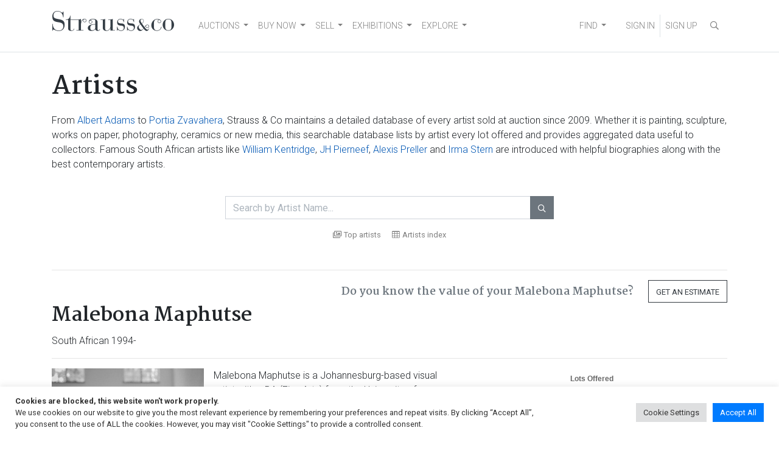

--- FILE ---
content_type: text/html; charset=UTF-8
request_url: https://www.straussart.co.za/artists/malebona-maphutse
body_size: 784399
content:
<!DOCTYPE html>
<html lang="en-US"  data-host="www.straussart.co.za" data-wss-server="wss://socket.straussart.co.za:8443/" data-wss-debug="false" data-wss-offset="0" data-wss-token="" data-session-id="st7cqe173x3ar83t8gfh4824y8y1drbn">
<head>
	<meta charset="UTF-8" />
	<meta name="viewport" content="width=device-width, initial-scale=1, shrink-to-fit=no" />
	<link href="https://fonts.googleapis.com/css2?family=Roboto:ital,wght@0,100;0,300;0,400;0,500;0,700;0,900;1,100;1,300;1,400;1,500;1,700;1,900&display=swap" rel="stylesheet" />
	<link href="https://fonts.googleapis.com/css2?family=Martel:wght@200;300;400;600;700;800;900&display=swap" rel="stylesheet" />
	<title>Malebona Maphutse | Art for Sale | Bio & Auction Results</title>
	<link href="https://www.straussart.co.za/artists/malebona-maphutse" rel="canonical" />
	<meta name="description" content="View 4 artworks by Malebona Maphutse. Details include images, provenance and prices." />
	<meta property="og:title" content="Malebona Maphutse | Art for Sale | Bio & Auction Results" />
	<meta property="og:url" content="https://www.straussart.co.za/artists/malebona-maphutse" />
	<meta property="og:description" content="View 4 artworks by Malebona Maphutse. Details include images, provenance and prices." />
	<meta name='robots' content='index, follow, max-image-preview:large, max-snippet:-1, max-video-preview:-1' />

	<!-- This site is optimized with the Yoast SEO plugin v26.7 - https://yoast.com/wordpress/plugins/seo/ -->
	<meta property="og:locale" content="en_US" />
	<meta property="og:type" content="website" />
	<meta property="og:site_name" content="Strauss &amp; Co" />
	<meta name="twitter:card" content="summary_large_image" />
	<meta name="twitter:site" content="@Strauss_and_Co" />
	<script type="application/ld+json" class="yoast-schema-graph">{"@context":"https://schema.org","@graph":[{"@type":"WebSite","@id":"https://www.straussart.co.za/#website","url":"https://www.straussart.co.za/","name":"Strauss &amp; Co","description":"Fine Art Auctioneers | Consultants","publisher":{"@id":"https://www.straussart.co.za/#organization"},"potentialAction":[{"@type":"SearchAction","target":{"@type":"EntryPoint","urlTemplate":"https://www.straussart.co.za/?s={search_term_string}"},"query-input":{"@type":"PropertyValueSpecification","valueRequired":true,"valueName":"search_term_string"}}],"inLanguage":"en-US"},{"@type":"Organization","@id":"https://www.straussart.co.za/#organization","name":"Strauss & Co","url":"https://www.straussart.co.za/","logo":{"@type":"ImageObject","inLanguage":"en-US","@id":"https://www.straussart.co.za/#/schema/logo/image/","url":"https://www.straussart.co.za/wp-content/uploads/assets/strauss-logo.png","contentUrl":"https://www.straussart.co.za/wp-content/uploads/assets/strauss-logo.png","width":200,"height":35,"caption":"Strauss & Co"},"image":{"@id":"https://www.straussart.co.za/#/schema/logo/image/"},"sameAs":["https://www.facebook.com/straussandco","https://x.com/Strauss_and_Co","https://www.instagram.com/strauss_and_co","https://www.linkedin.com/company/strauss-&amp;-co/","https://www.youtube.com/straussart"]}]}</script>
	<!-- / Yoast SEO plugin. -->


<link rel='dns-prefetch' href='//cdnjs.cloudflare.com' />
<link rel='dns-prefetch' href='//cdn.jsdelivr.net' />
<link rel="alternate" type="application/rss+xml" title="Strauss &amp; Co &raquo; Feed" href="https://www.straussart.co.za/feed" />
<style id='wp-img-auto-sizes-contain-inline-css'>
img:is([sizes=auto i],[sizes^="auto," i]){contain-intrinsic-size:3000px 1500px}
/*# sourceURL=wp-img-auto-sizes-contain-inline-css */
</style>

<link rel='stylesheet' id='wp-block-library-css' href='https://www.straussart.co.za/wp-includes/css/dist/block-library/style.css' media='all' />
<style id='classic-theme-styles-inline-css'>
/**
 * These rules are needed for backwards compatibility.
 * They should match the button element rules in the base theme.json file.
 */
.wp-block-button__link {
	color: #ffffff;
	background-color: #32373c;
	border-radius: 9999px; /* 100% causes an oval, but any explicit but really high value retains the pill shape. */

	/* This needs a low specificity so it won't override the rules from the button element if defined in theme.json. */
	box-shadow: none;
	text-decoration: none;

	/* The extra 2px are added to size solids the same as the outline versions.*/
	padding: calc(0.667em + 2px) calc(1.333em + 2px);

	font-size: 1.125em;
}

.wp-block-file__button {
	background: #32373c;
	color: #ffffff;
	text-decoration: none;
}

/*# sourceURL=/wp-includes/css/classic-themes.css */
</style>
<link rel='stylesheet' id='cookie-law-info-css' href='https://www.straussart.co.za/wp-content/plugins/cookie-law-info/legacy/public/css/cookie-law-info-public.css' media='all' />
<link rel='stylesheet' id='cookie-law-info-gdpr-css' href='https://www.straussart.co.za/wp-content/plugins/cookie-law-info/legacy/public/css/cookie-law-info-gdpr.css' media='all' />
<link rel='stylesheet' id='understrap-styles-css' href='https://www.straussart.co.za/wp-content/themes/straussart/css/theme.min.css?ver=1.0.0.1720774340' media='all' />
<link rel='stylesheet' id='select2-css' href='https://cdnjs.cloudflare.com/ajax/libs/select2/4.0.13/css/select2.min.css' media='all' />
<link rel='stylesheet' id='dropzone-css' href='https://cdnjs.cloudflare.com/ajax/libs/dropzone/5.9.3/dropzone.min.css' media='all' />
<link rel='stylesheet' id='datepicker-css' href='https://cdnjs.cloudflare.com/ajax/libs/bootstrap-datepicker/1.10.0/css/bootstrap-datepicker.min.css' media='all' />
<link rel='stylesheet' id='zoomist-css' href='https://cdn.jsdelivr.net/npm/zoomist@2/zoomist.min.css' media='all' />
<link rel='stylesheet' id='telephone-css' href='https://cdn.jsdelivr.net/npm/intl-tel-input@20.0.4/build/css/intlTelInput.min.css' media='all' />
<link rel='stylesheet' id='select2-bootstrap-css' href='https://www.straussart.co.za/wp-content/themes/straussart/css/select2-bootstrap4.min.css?ver=1.0.0.1687259808' media='all' />
<link rel='stylesheet' id='fontawesome-styles-css' href='https://www.straussart.co.za/wp-content/themes/straussart/fonts/fontawesome/css/all.min.css?ver=1.0.0.1690208140' media='all' />
<link rel='stylesheet' id='straussart-styles-css' href='https://www.straussart.co.za/wp-content/themes/straussart/style.css?ver=1.0.0.1764222902' media='all' />
<link rel='stylesheet' id='no-right-click-images-frontend-css' href='https://www.straussart.co.za/wp-content/plugins/no-right-click-images-plugin/css/no-right-click-images-frontend.css' media='all' />
<!--n2css--><!--n2js--><script src="https://www.straussart.co.za/wp-includes/js/jquery/jquery.js" id="jquery-core-js"></script>
<script id="cookie-law-info-js-extra">
var Cli_Data = {"nn_cookie_ids":["_gat_UA-27176842-1","_hjid","_hjFirstSeen","_hjIncludedInPageviewSample","_hjAbsoluteSessionInProgress","s_vi","cookielawinfo-checkbox-advertisement","_fbp","fr","_ga_PRL21JW647","_ga","_gid","ci_session"],"cookielist":[],"non_necessary_cookies":{"necessary":["ci_session"],"analytics":["_gat_UA-27176842-1","_hjid","_hjFirstSeen","_hjIncludedInPageviewSample","_hjAbsoluteSessionInProgress","s_vi","_ga_PRL21JW647","_ga","_gid"],"advertisement":["_fbp","fr"]},"ccpaEnabled":"","ccpaRegionBased":"","ccpaBarEnabled":"","strictlyEnabled":["necessary","obligatoire"],"ccpaType":"gdpr","js_blocking":"1","custom_integration":"","triggerDomRefresh":"","secure_cookies":""};
var cli_cookiebar_settings = {"animate_speed_hide":"500","animate_speed_show":"500","background":"#FFF","border":"#b1a6a6c2","border_on":"","button_1_button_colour":"#007bff","button_1_button_hover":"#0062cc","button_1_link_colour":"#fff","button_1_as_button":"1","button_1_new_win":"","button_2_button_colour":"#333","button_2_button_hover":"#292929","button_2_link_colour":"#444","button_2_as_button":"","button_2_hidebar":"","button_3_button_colour":"#dedfe0","button_3_button_hover":"#b2b2b3","button_3_link_colour":"#333333","button_3_as_button":"1","button_3_new_win":"","button_4_button_colour":"#dedfe0","button_4_button_hover":"#b2b2b3","button_4_link_colour":"#333333","button_4_as_button":"1","button_7_button_colour":"#007bff","button_7_button_hover":"#0062cc","button_7_link_colour":"#fff","button_7_as_button":"1","button_7_new_win":"","font_family":"inherit","header_fix":"","notify_animate_hide":"1","notify_animate_show":"","notify_div_id":"#cookie-law-info-bar","notify_position_horizontal":"right","notify_position_vertical":"bottom","scroll_close":"","scroll_close_reload":"","accept_close_reload":"","reject_close_reload":"","showagain_tab":"","showagain_background":"#fff","showagain_border":"#000","showagain_div_id":"#cookie-law-info-again","showagain_x_position":"100px","text":"#333333","show_once_yn":"","show_once":"10000","logging_on":"","as_popup":"","popup_overlay":"1","bar_heading_text":"","cookie_bar_as":"banner","popup_showagain_position":"bottom-right","widget_position":"left"};
var log_object = {"ajax_url":"https://www.straussart.co.za/wp-admin/admin-ajax.php"};
//# sourceURL=cookie-law-info-js-extra
</script>
<script src="https://www.straussart.co.za/wp-content/plugins/cookie-law-info/legacy/public/js/cookie-law-info-public.js" id="cookie-law-info-js"></script>
<script src="https://cdnjs.cloudflare.com/ajax/libs/select2/4.0.13/js/select2.min.js" id="select2-js"></script>
<script src="https://cdnjs.cloudflare.com/ajax/libs/bootbox.js/6.0.0/bootbox.min.js" id="bootbox-js"></script>
<script src="https://cdnjs.cloudflare.com/ajax/libs/js-cookie/3.0.5/js.cookie.min.js" id="js-cookie-js"></script>
<script src="https://cdnjs.cloudflare.com/ajax/libs/jquery-touch-events/2.0.3/jquery.mobile-events.min.js" id="jquery-touch-events-js"></script>
<script src="https://cdnjs.cloudflare.com/ajax/libs/dropzone/5.9.3/dropzone.min.js" id="dropzone-js"></script>
<script src="https://cdnjs.cloudflare.com/ajax/libs/bootstrap-datepicker/1.10.0/js/bootstrap-datepicker.min.js" id="datepicker-js"></script>
<script src="https://cdn.jsdelivr.net/npm/zoomist@2/zoomist.umd.js" id="zoomist-js"></script>
<script src="https://cdn.jsdelivr.net/npm/intl-tel-input@20.0.4/build/js/intlTelInput.min.js" id="telephone-js"></script>
<script src="https://cdnjs.cloudflare.com/ajax/libs/Chart.js/4.4.1/chart.umd.min.js" id="chartjs-js"></script>
<script src="https://cdn.jsdelivr.net/npm/hw-chartjs-plugin-colorschemes" id="chartjs-plugin-colorschemes-js"></script>
<script src="https://cdn.jsdelivr.net/npm/patternomaly" id="chartjs-plugin-patternomaly-js"></script>
<link rel="apple-touch-icon" sizes="180x180" href="/app/apple-touch-icon.png" />
<link rel="manifest" href="/app/manifest.json" />
<link rel="mask-icon" href="/app/favicon.svg" color="#333">
<link rel="shortcut icon" href="/favicon.ico" /><meta name="application-name" content="Strauss &amp; Co" />
<meta name="mobile-web-app-capable" content="yes">
<meta name="apple-mobile-web-app-capable" content="yes">
<meta name="apple-mobile-web-app-title" content="Strauss &amp; Co">
<meta name="msapplication-TileColor" content="#333" />
<meta name="msapplication-config" content="/app/browserconfig.xml" />
<meta name="theme-color" content="#333">
<meta name="SKYPE_TOOLBAR" content="SKYPE_TOOLBAR_PARSER_COMPATIBLE" />
<meta name="format-detection" content="telephone=no" />
		<style id="wp-custom-css">
			.dept-templ-intro-text {
    display: none !important;
}		</style>
			<script src="https://www.google.com/recaptcha/api.js" async defer></script>
		<script>(function(w,d,s,l,i){w[l]=w[l]||[];w[l].push({'gtm.start':new Date().getTime(),event:'gtm.js'});var f=d.getElementsByTagName(s)[0],j=d.createElement(s),dl=l!='dataLayer'?'&l='+l:'';j.async=true;j.src='https://www.googletagmanager.com/gtm.js?id='+i+dl;f.parentNode.insertBefore(j,f);})(window,document,'script','dataLayer','GTM-52H5Z7');</script>
	<script>(function(w,d,s,r,k,h,m){if(w.performance&&w.performance.timing&&w.performance.navigation&&!w.s247r){w[r]=w[r]||function(){(w[r].q=w[r].q||[]).push(arguments)};h=d.createElement("script");h.async=true;h.setAttribute("src",s+k);d.getElementsByTagName("head")[0].appendChild(h);m=window.onerror,window.onerror=function(b,c,d,f,g){m&&m(b,c,d,f,g),g||(g=new Error(b)),(w[r].q=w[r].q||[]).push(["captureException",g])}}})(window,document,"//static.site24x7rum.com/beacon/site24x7rum-min.js?appKey=","s247r","90c3a5ec27e1fc1f2677d3a779164892");</script>
	<script type="text/javascript">(function(w,s){var e=document.createElement("script");e.type="text/javascript";e.async=true;e.src="https://cdn.pagesense.io/js/strauss/e05622adb49b41ae81e5bc2337940b3d.js";var x=document.getElementsByTagName("script")[0];x.parentNode.insertBefore(e,x);})(window,"script");</script>
	</head>

<body class="wp-custom-logo wp-embed-responsive wp-theme-straussart sp-easy-accordion-enabled group-blog hfeed" itemscope itemtype="http://schema.org/WebSite">
<noscript><iframe src="https://www.googletagmanager.com/ns.html?id=GTM-52H5Z7" height="0" width="0" style="display:none;visibility:hidden"></iframe></noscript>
<div class="site" id="page">

	<div id="wrapper-navbar">

		<div class="sco-header">

			<div class="container">

				<a class="skip-link sr-only sr-only-focusable" href="#content">Skip to content</a>

				<nav id="main-nav" class="navbar navbar-expand-md navbar-light" aria-labelledby="main-nav-label">

					<h2 id="main-nav-label" class="sr-only">Main Navigation</h2>

					<div class="sco-header__logo"><a href="https://www.straussart.co.za/" class="navbar-brand custom-logo-link" rel="home"><img width="200" height="35" src="https://www.straussart.co.za/wp-content/uploads/assets/strauss-logo.png" class="img-fluid" alt="Strauss &amp; Co" decoding="async" /></a></div>

					<div class="d-block d-md-none">

						<ul class="navbar-nav navbar-right sco-header__navbar pr-2 flex-row">

							<li class="nav-item px-3 border-right d-none sco-currency--trigger"><a href="" data-toggle="modal" data-target="#iframe" title="Currency Converter"  data-update="https://www.straussart.co.za/connect/currency/" data-title="Currency Converter" class="nav-link"><i class="far fa-coins fa-fw"></i></a></li>

							
								<li class="nav-item"><a href="" class="nav-link" data-toggle="modal" data-target="#sco-signin-form"><i class="far fa-user-check fa-fw"></i></a></li>
								<li class="nav-item px-3 border-right"><a href="https://www.straussart.co.za/join" class="nav-link"><i class="far fa-user-plus fa-fw"></i></a></li>

							
							<li class="nav-item pl-3"><span class="nav-link" data-toggle="collapse" data-target="#navbarNavDropdown" aria-controls="navbarNavDropdown" aria-expanded="false" aria-label="Toggle navigation"><i class="fas fa-bars"></i></span></li>

						</ul>

					</div>

					<div class="collapse navbar-collapse border-top border-md-top-0 mt-4 mx-n3 px-3 mb-n3 m-md-0" id="navbarNavDropdown">

						<div class="row">

							<div class="col-6 col-md-12 d-md-flex justify-content-between">

								<div class="menu-primary-menu-container">
<ul id="main-menu" class="navbar-nav mt-2 mt-md-0 mr-auto sco-header__navbar">
<li itemscope="itemscope" itemtype="https://www.schema.org/SiteNavigationElement" id="menu-item-2459" class="menu-item menu-item-type-post_type menu-item-object-page menu-item-has-children dropdown menu-item-2459 nav-item"><a title="AUCTIONS" href="#" data-toggle="dropdown" aria-haspopup="true" aria-expanded="false" class="dropdown-toggle nav-link" id="menu-item-dropdown-2459">AUCTIONS</a>
<ul class="dropdown-menu" aria-labelledby="menu-item-dropdown-2459" role="menu">
<li itemscope="itemscope" itemtype="https://www.schema.org/SiteNavigationElement" id="menu-item-12938" class="menu-item menu-item-type-custom menu-item-object-custom menu-item-12938 nav-item"><a title="Auctions" href="/auctions" class="dropdown-item">Auctions</a></li>
<li itemscope="itemscope" itemtype="https://www.schema.org/SiteNavigationElement" id="menu-item-12940" class="menu-item menu-item-type-custom menu-item-object-custom menu-item-12940 nav-item"><a title="Catalogues" href="/auctions/catalogues" class="dropdown-item">Catalogues</a></li>
<li itemscope="itemscope" itemtype="https://www.schema.org/SiteNavigationElement" id="menu-item-12941" class="menu-item menu-item-type-custom menu-item-object-custom menu-item-12941 nav-item"><a title="How to buy on auction" href="/buy" class="dropdown-item">How to buy on auction</a></li>
<li itemscope="itemscope" itemtype="https://www.schema.org/SiteNavigationElement" id="menu-item-17849" class="menu-item menu-item-type-custom menu-item-object-custom menu-item-17849 nav-item"><a title="Create A Wishlist" href="https://www.straussart.co.za/wishlist" class="dropdown-item">Create A Wishlist</a></li>
<li itemscope="itemscope" itemtype="https://www.schema.org/SiteNavigationElement" id="menu-item-19137" class="menu-item menu-item-type-custom menu-item-object-custom menu-item-19137 nav-item"><a title="Shipping" href="https://www.straussart.co.za/post-sale-services" class="dropdown-item">Shipping</a></li>
</ul>
</li>
<li itemscope="itemscope" itemtype="https://www.schema.org/SiteNavigationElement" id="menu-item-19134" class="menu-item menu-item-type-custom menu-item-object-custom menu-item-has-children dropdown menu-item-19134 nav-item"><a title="BUY NOW" href="#" data-toggle="dropdown" aria-haspopup="true" aria-expanded="false" class="dropdown-toggle nav-link" id="menu-item-dropdown-19134">BUY NOW</a>
<ul class="dropdown-menu" aria-labelledby="menu-item-dropdown-19134" role="menu">
<li itemscope="itemscope" itemtype="https://www.schema.org/SiteNavigationElement" id="menu-item-24353" class="menu-item menu-item-type-custom menu-item-object-custom menu-item-24353 nav-item"><a title="Make an Offer" href="https://www.straussart.co.za/available-works" class="dropdown-item">Make an Offer</a></li>
<li itemscope="itemscope" itemtype="https://www.schema.org/SiteNavigationElement" id="menu-item-24049" class="menu-item menu-item-type-custom menu-item-object-custom menu-item-24049 nav-item"><a title="Pop-Up Shop" href="https://www.straussart.co.za/shop" class="dropdown-item">Pop-Up Shop</a></li>
<li itemscope="itemscope" itemtype="https://www.schema.org/SiteNavigationElement" id="menu-item-18867" class="menu-item menu-item-type-custom menu-item-object-custom menu-item-18867 nav-item"><a title="Private Sales" href="https://www.straussart.co.za/private-sales" class="dropdown-item">Private Sales</a></li>
<li itemscope="itemscope" itemtype="https://www.schema.org/SiteNavigationElement" id="menu-item-19136" class="menu-item menu-item-type-custom menu-item-object-custom menu-item-19136 nav-item"><a title="Shipping" href="https://www.straussart.co.za/post-sale-services" class="dropdown-item">Shipping</a></li>
<li itemscope="itemscope" itemtype="https://www.schema.org/SiteNavigationElement" id="menu-item-19135" class="menu-item menu-item-type-custom menu-item-object-custom menu-item-19135 nav-item"><a title="Create A Wishlist" href="https://www.straussart.co.za/wishlist" class="dropdown-item">Create A Wishlist</a></li>
<li itemscope="itemscope" itemtype="https://www.schema.org/SiteNavigationElement" id="menu-item-22065" class="menu-item menu-item-type-custom menu-item-object-custom menu-item-22065 nav-item"><a title="Catalogue Raisonn&eacute;" href="https://www.straussart.co.za/the-sculptures-of-sydney-kumalo-and-ezrom-legae" class="dropdown-item">Catalogue Raisonn&eacute;</a></li>
</ul>
</li>
<li itemscope="itemscope" itemtype="https://www.schema.org/SiteNavigationElement" id="menu-item-3470" class="menu-item menu-item-type-post_type menu-item-object-page menu-item-has-children dropdown menu-item-3470 nav-item"><a title="SELL" href="#" data-toggle="dropdown" aria-haspopup="true" aria-expanded="false" class="dropdown-toggle nav-link" id="menu-item-dropdown-3470">SELL</a>
<ul class="dropdown-menu" aria-labelledby="menu-item-dropdown-3470" role="menu">
<li itemscope="itemscope" itemtype="https://www.schema.org/SiteNavigationElement" id="menu-item-12942" class="menu-item menu-item-type-custom menu-item-object-custom menu-item-12942 nav-item"><a title="Valuations" href="/valuations" class="dropdown-item">Valuations</a></li>
<li itemscope="itemscope" itemtype="https://www.schema.org/SiteNavigationElement" id="menu-item-12943" class="menu-item menu-item-type-custom menu-item-object-custom menu-item-12943 nav-item"><a title="Sell on Auction" href="/sell" class="dropdown-item">Sell on Auction</a></li>
<li itemscope="itemscope" itemtype="https://www.schema.org/SiteNavigationElement" id="menu-item-19139" class="menu-item menu-item-type-custom menu-item-object-custom menu-item-19139 nav-item"><a title="Private Sales" href="https://www.straussart.co.za/private-sales" class="dropdown-item">Private Sales</a></li>
<li itemscope="itemscope" itemtype="https://www.schema.org/SiteNavigationElement" id="menu-item-19138" class="menu-item menu-item-type-custom menu-item-object-custom menu-item-19138 nav-item"><a title="Shipping" href="https://www.straussart.co.za/post-sale-services" class="dropdown-item">Shipping</a></li>
</ul>
</li>
<li itemscope="itemscope" itemtype="https://www.schema.org/SiteNavigationElement" id="menu-item-19140" class="menu-item menu-item-type-custom menu-item-object-custom menu-item-has-children dropdown menu-item-19140 nav-item"><a title="EXHIBITIONS" href="#" data-toggle="dropdown" aria-haspopup="true" aria-expanded="false" class="dropdown-toggle nav-link" id="menu-item-dropdown-19140">EXHIBITIONS</a>
<ul class="dropdown-menu" aria-labelledby="menu-item-dropdown-19140" role="menu">
<li itemscope="itemscope" itemtype="https://www.schema.org/SiteNavigationElement" id="menu-item-19141" class="menu-item menu-item-type-custom menu-item-object-custom menu-item-19141 nav-item"><a title="Exhibitions" href="https://www.straussart.co.za/exhibitions" class="dropdown-item">Exhibitions</a></li>
</ul>
</li>
<li itemscope="itemscope" itemtype="https://www.schema.org/SiteNavigationElement" id="menu-item-6139" class="menu-item menu-item-type-post_type menu-item-object-page menu-item-has-children dropdown menu-item-6139 nav-item"><a title="EXPLORE" href="#" data-toggle="dropdown" aria-haspopup="true" aria-expanded="false" class="dropdown-toggle nav-link" id="menu-item-dropdown-6139">EXPLORE</a>
<ul class="dropdown-menu" aria-labelledby="menu-item-dropdown-6139" role="menu">
<li itemscope="itemscope" itemtype="https://www.schema.org/SiteNavigationElement" id="menu-item-20868" class="menu-item menu-item-type-post_type menu-item-object-page menu-item-20868 nav-item"><a title="About Us" href="https://www.straussart.co.za/about-us" class="dropdown-item">About Us</a></li>
<li itemscope="itemscope" itemtype="https://www.schema.org/SiteNavigationElement" id="menu-item-19834" class="menu-item menu-item-type-post_type menu-item-object-page menu-item-19834 nav-item"><a title="Art Club" href="https://www.straussart.co.za/art-club" class="dropdown-item">Art Club</a></li>
<li itemscope="itemscope" itemtype="https://www.schema.org/SiteNavigationElement" id="menu-item-12944" class="menu-item menu-item-type-custom menu-item-object-custom menu-item-12944 nav-item"><a title="Education" href="/education" class="dropdown-item">Education</a></li>
<li itemscope="itemscope" itemtype="https://www.schema.org/SiteNavigationElement" id="menu-item-19142" class="menu-item menu-item-type-custom menu-item-object-custom menu-item-19142 nav-item"><a title="Sponsorship and Partnerships" href="https://www.straussart.co.za/sponsorship-and-partnerships" class="dropdown-item">Sponsorship and Partnerships</a></li>
<li itemscope="itemscope" itemtype="https://www.schema.org/SiteNavigationElement" id="menu-item-24451" class="menu-item menu-item-type-custom menu-item-object-custom menu-item-24451 nav-item"><a title="News" href="https://www.straussart.co.za/media" class="dropdown-item">News</a></li>
<li itemscope="itemscope" itemtype="https://www.schema.org/SiteNavigationElement" id="menu-item-22764" class="menu-item menu-item-type-custom menu-item-object-custom menu-item-22764 nav-item"><a title="Press" href="https://www.straussart.co.za/strauss-co-in-the-press" class="dropdown-item">Press</a></li>
<li itemscope="itemscope" itemtype="https://www.schema.org/SiteNavigationElement" id="menu-item-21150" class="menu-item menu-item-type-post_type menu-item-object-page menu-item-21150 nav-item"><a title="Join Our Mailing List" href="https://www.straussart.co.za/subscribe" class="dropdown-item">Join Our Mailing List</a></li>
</ul>
</li>
</ul>
</div>
<div class="menu-search-menu-container">
<ul id="main-menu" class="navbar-nav mr-auto sco-header__navbar">
<li itemscope="itemscope" itemtype="https://www.schema.org/SiteNavigationElement" id="menu-item-12950" class="menu-item menu-item-type-custom menu-item-object-custom menu-item-has-children dropdown menu-item-12950 nav-item"><a title="FIND" href="#" data-toggle="dropdown" aria-haspopup="true" aria-expanded="false" class="dropdown-toggle nav-link" id="menu-item-dropdown-12950">FIND</a>
<ul class="dropdown-menu" aria-labelledby="menu-item-dropdown-12950" role="menu">
<li itemscope="itemscope" itemtype="https://www.schema.org/SiteNavigationElement" id="menu-item-12946" class="menu-item menu-item-type-custom menu-item-object-custom menu-item-12946 nav-item"><a title="Artists" href="/artists" class="dropdown-item">Artists</a></li>
<li itemscope="itemscope" itemtype="https://www.schema.org/SiteNavigationElement" id="menu-item-12947" class="menu-item menu-item-type-custom menu-item-object-custom menu-item-12947 nav-item"><a title="Wine Producers" href="/producers" class="dropdown-item">Wine Producers</a></li>
<li itemscope="itemscope" itemtype="https://www.schema.org/SiteNavigationElement" id="menu-item-12948" class="menu-item menu-item-type-custom menu-item-object-custom menu-item-12948 nav-item"><a title="Makers &amp; Designers" href="/makers" class="dropdown-item">Makers &amp; Designers</a></li>
<li itemscope="itemscope" itemtype="https://www.schema.org/SiteNavigationElement" id="menu-item-19006" class="menu-item menu-item-type-post_type menu-item-object-page menu-item-19006 nav-item"><a title="Upcoming Events" href="https://www.straussart.co.za/events" class="dropdown-item">Upcoming Events</a></li>
<li itemscope="itemscope" itemtype="https://www.schema.org/SiteNavigationElement" id="menu-item-12949" class="menu-item menu-item-type-custom menu-item-object-custom menu-item-12949 nav-item"><a title="FAQ" href="/faq" class="dropdown-item">FAQ</a></li>
<li itemscope="itemscope" itemtype="https://www.schema.org/SiteNavigationElement" id="menu-item-17850" class="menu-item menu-item-type-custom menu-item-object-custom menu-item-17850 nav-item"><a title="Your Wishlists" href="/account/wishlists" class="dropdown-item">Your Wishlists</a></li>
<li itemscope="itemscope" itemtype="https://www.schema.org/SiteNavigationElement" id="menu-item-18514" class="menu-item menu-item-type-custom menu-item-object-custom menu-item-18514 nav-item"><a title="Contact Us" href="/contact" class="dropdown-item">Contact Us</a></li>
</ul>
</li>
</ul>
</div>

							</div>

							<div class="col-6 d-md-none">

								<ul class="navbar-nav mt-2 sco-header__navbar">

									<li class="nav-item"><a href="https://www.straussart.co.za/search" class="nav-link text-uppercase"><i class="far fa-search fa-fw"></i> Search</a></li>

									
								</ul>
							</div>

						</div>

					</div>

					<div class="d-none d-md-block">

						<ul class="navbar-nav navbar-right sco-header__navbar">

							<li class="nav-item d-none sco-currency--trigger"><a href="" data-toggle="modal" data-target="#iframe" title="Currency Converter"  data-update="https://www.straussart.co.za/connect/currency/" data-title="Currency Converter" class="nav-link"><i class="far fa-coins fa-fw"></i></a></li>

							
								<li class="nav-item"><a href="" class="nav-link" data-toggle="modal" data-target="#sco-signin-form" title="Sign In"><i class="far fa-user-check fa-fw d-xl-none"></i><span class="d-none d-xl-inline"> SIGN IN</span></a></li>
								<li class="nav-item border-left"><a href="https://www.straussart.co.za/join" class="nav-link" title="Sign Up"><i class="far fa-user-plus fa-fw d-xl-none"></i><span class="d-none d-xl-inline"> SIGN UP</span></a></li>

							
							<li class="nav-item">

								<div class="search-container">

									<form action="https://www.straussart.co.za/search" class="form-horizontal" novalidate="novalidate" method="get" accept-charset="utf-8">

										<input class="form-control" id="searchbar" type="search" name="s" placeholder="Search...">
										<label for="searchbar"><i class="far fa-search fa-fw nav-link"></i></label>

									</form>
								</div>

							</li>

						</ul>

					</div>

				</nav>

			</div>

		</div>

	</div><!-- #wrapper-navbar end -->

	
<div class="wrapper" id="full-width-page-wrapper">

	<div class="container" id="content">

		<div class="row">

			<div class="col content-area" id="primary">

				<main class="site-main" id="main" role="main">

					
					
						

	
		<div class="row">

			<div class="col">

				
					
					<header class="entry-header">

						
						<h1 class="entry-title">Artists</h1>
					</header><!-- .entry-header -->

				
				
<p class="has-text-align-left mt-3">From <a href="https://www.straussart.co.za/artists/albert-adams">Albert Adams</a> to <a href="https://www.straussart.co.za/artists/portia-zvavahera">Portia Zvavahera</a>, Strauss &amp; Co maintains a detailed database of every artist sold at auction since 2009. Whether it is painting, sculpture, works on paper, photography, ceramics or new media, this searchable database lists by artist every lot offered and provides aggregated data useful to collectors. Famous South African artists like <a href="https://www.straussart.co.za/artists/william-kentridge">William Kentridge</a>, <a href="https://www.straussart.co.za/artists/jacob-hendrik-pierneef">JH Pierneef</a>, <a href="https://www.straussart.co.za/artists/alexis-preller">Alexis Preller</a> and <a href="https://www.straussart.co.za/artists/irma-stern">Irma Stern</a> are introduced with helpful biographies along with the best contemporary artists.</p>

				<br />

			</div>

		</div>

	
<form action="https://www.straussart.co.za/artists/" method="get" class="form-horizontal" autocomplete="off" accept-charset="utf-8">

	<div class="row justify-content-center mb-4 mb-lg-5">

		<div class="col-12 col-md-8 col-lg-6">

			<div class="input-group">

				<input type="search" name="s" value="" id="s" class="form-control sco-autocomplete" maxlength="255" placeholder="Search by Artist Name..." data-autocomplete=".sco-autocomplete__data"  />

				<div class="input-group-append">

					<button type="submit" class="btn btn-secondary sco-button" >&#xf002;</button>

				</div>

			</div>

			<div class="small text-center pt-3">

				<a href="https://www.straussart.co.za/artists" class="text-black-50"><i class="far fa-images mr-1"></i>Top artists</a>&nbsp;&nbsp;&nbsp;&nbsp;&nbsp;
				<a href="" class="text-black-50" data-toggle="modal" data-target="#index"><i class="fal fa-table mr-1"></i>Artists index</a>

			</div>

		</div>

	</div>

</form>

<div class="modal" id="index" tabindex="-1" role="dialog" aria-labelledby="index_label"><div class="modal-dialog modal-xl modal-dialog-scrollable" role="document"><div class="modal-content"><div class="modal-header"><h5 class="modal-title" id="index_label">Artist Index</h5><button type="button" class="close" data-dismiss="modal" aria-label="Close"><span aria-hidden="true">&times;</span></button></div><div class="modal-body">
	<ul class="nav nav-pills nav-fill mb-3" id="index_tab" role="tablist">

		<li class="nav-item" role="presentation"><a  class="nav-link" id="index-0-9a-b-tab" data-toggle="pill" href="#index-0-9a-b" role="tab" aria-controls="index-0-9a-b" aria-selected="false">A - B</a></li><li class="nav-item" role="presentation"><a  class="nav-link" id="index-c-f-tab" data-toggle="pill" href="#index-c-f" role="tab" aria-controls="index-c-f" aria-selected="false">C - F</a></li><li class="nav-item" role="presentation"><a  class="nav-link" id="index-g-k-tab" data-toggle="pill" href="#index-g-k" role="tab" aria-controls="index-g-k" aria-selected="false">G - K</a></li><li class="nav-item" role="presentation"><a  class="nav-link active" id="index-l-m-tab" data-toggle="pill" href="#index-l-m" role="tab" aria-controls="index-l-m" aria-selected="true">L - M</a></li><li class="nav-item" role="presentation"><a  class="nav-link" id="index-n-r-tab" data-toggle="pill" href="#index-n-r" role="tab" aria-controls="index-n-r" aria-selected="false">N - R</a></li><li class="nav-item" role="presentation"><a  class="nav-link" id="index-s-t-tab" data-toggle="pill" href="#index-s-t" role="tab" aria-controls="index-s-t" aria-selected="false">S - T</a></li><li class="nav-item" role="presentation"><a  class="nav-link" id="index-u-z-tab" data-toggle="pill" href="#index-u-z" role="tab" aria-controls="index-u-z" aria-selected="false">U - Z</a></li>
	</ul>

	<div class="tab-content border-top pt-3" id="index_tab_content">

		
			
			<div class="tab-pane" id="index-0-9a-b" role="tabpanel" aria-labelledby="index-0-9a-b-tab">

				<ul class="list-unstyled sco-columns sco-col-2 sco-col-sm-3 sco-col-md-3 sco-col-lg-4 sco-col-xl-5">

					
						<li class="small text-truncate">

							
								<a href="https://www.straussart.co.za/artists/shamilla-aasha" class="sco-autocomplete__data" title="Shamilla Aasha">Shamilla Aasha</a>
							
						</li>

					
						<li class="small text-truncate">

							
								<a href="https://www.straussart.co.za/artists/olamilekan-abatan" class="sco-autocomplete__data" title="Olamilekan Abatan">Olamilekan Abatan</a>
							
						</li>

					
						<li class="small text-truncate">

							
								<a href="https://www.straussart.co.za/artists/sara-abbott" class="sco-autocomplete__data" title="Sara Abbott">Sara Abbott</a>
							
						</li>

					
						<li class="small text-truncate">

							
								<a href="https://www.straussart.co.za/artists/souad-abdelrassoul" class="sco-autocomplete__data" title="Souad Abdelrassoul">Souad Abdelrassoul</a>
							
						</li>

					
						<li class="small text-truncate">

							
								<a href="https://www.straussart.co.za/artists/kirubel-abebe" class="sco-autocomplete__data" title="Kirubel Abebe">Kirubel Abebe</a>
							
						</li>

					
						<li class="small text-truncate">

							
								<a href="https://www.straussart.co.za/artists/cathy-abraham" class="sco-autocomplete__data" title="Cathy Abraham">Cathy Abraham</a>
							
						</li>

					
						<li class="small text-truncate">

							
								<a href="https://www.straussart.co.za/artists/leila-abrahams" class="sco-autocomplete__data" title="Leila Abrahams">Leila Abrahams</a>
							
						</li>

					
						<li class="small text-truncate">

							
								<a href="https://www.straussart.co.za/artists/marina-abramovic" class="sco-autocomplete__data" title="Marina Abramovic">Marina Abramovic</a>
							
						</li>

					
						<li class="small text-truncate">

							
								<a href="https://www.straussart.co.za/artists/lionel-abrams" class="sco-autocomplete__data" title="Lionel Abrams">Lionel Abrams</a>
							
						</li>

					
						<li class="small text-truncate">

							
								<a href="https://www.straussart.co.za/artists/ahmed-abushariaa" class="sco-autocomplete__data" title="Ahmed Abushariaa">Ahmed Abushariaa</a>
							
						</li>

					
						<li class="small text-truncate">

							
								<a href="https://www.straussart.co.za/artists/yannick-ackah" class="sco-autocomplete__data" title="Yannick Ackah">Yannick Ackah</a>
							
						</li>

					
						<li class="small text-truncate">

							
								<a href="https://www.straussart.co.za/artists/lady-myrtle-acland" class="sco-autocomplete__data" title="Lady Myrtle Acland">Lady Myrtle Acland</a>
							
						</li>

					
						<li class="small text-truncate">

							
								<a href="https://www.straussart.co.za/artists/chuma-adam" class="sco-autocomplete__data" title="Chuma Adam">Chuma Adam</a>
							
						</li>

					
						<li class="small text-truncate">

							
								<a href="https://www.straussart.co.za/artists/sabhan-adam" class="sco-autocomplete__data" title="Sabhan Adam">Sabhan Adam</a>
							
						</li>

					
						<li class="small text-truncate">

							
								<a href="https://www.straussart.co.za/artists/albert-adams" class="sco-autocomplete__data" title="Albert Adams">Albert Adams</a>
							
						</li>

					
						<li class="small text-truncate">

							
								<a href="https://www.straussart.co.za/artists/fuad-adams" class="sco-autocomplete__data" title="Fuad Adams">Fuad Adams</a>
							
						</li>

					
						<li class="small text-truncate">

							
								<a href="https://www.straussart.co.za/artists/igshaan-adams" class="sco-autocomplete__data" title="Igshaan Adams">Igshaan Adams</a>
							
						</li>

					
						<li class="small text-truncate">

							
								<a href="https://www.straussart.co.za/artists/michael-adams" class="sco-autocomplete__data" title="Michael Adams">Michael Adams</a>
							
						</li>

					
						<li class="small text-truncate">

							
								<a href="https://www.straussart.co.za/artists/nadir-afonso" class="sco-autocomplete__data" title="Nadir Afonso">Nadir Afonso</a>
							
						</li>

					
						<li class="small text-truncate">

							
								<a href="https://www.straussart.co.za/artists/after-georges-rouault" class="sco-autocomplete__data" title="After Georges Rouault">After Georges Rouault</a>
							
						</li>

					
						<li class="small text-truncate">

							
								<a href="https://www.straussart.co.za/artists/yaacov-agam" class="sco-autocomplete__data" title="Yaacov Agam">Yaacov Agam</a>
							
						</li>

					
						<li class="small text-truncate">

							
								<a href="https://www.straussart.co.za/artists/leonce-raphael-agbodjelou" class="sco-autocomplete__data" title="Léonce Raphaël Agbodjélou">Léonce Raphaël Agbodjélou</a>
							
						</li>

					
						<li class="small text-truncate">

							
								<a href="https://www.straussart.co.za/artists/el-sadig-agena" class="sco-autocomplete__data" title="El Sadig Agena">El Sadig Agena</a>
							
						</li>

					
						<li class="small text-truncate">

							
								<a href="https://www.straussart.co.za/artists/sanell-aggenbach" class="sco-autocomplete__data" title="Sanell Aggenbach">Sanell Aggenbach</a>
							
						</li>

					
						<li class="small text-truncate">

							
								<a href="https://www.straussart.co.za/artists/ronex-ahimbisibwe" class="sco-autocomplete__data" title="Ronex Ahimbisibwe">Ronex Ahimbisibwe</a>
							
						</li>

					
						<li class="small text-truncate">

							
								<a href="https://www.straussart.co.za/artists/ibrahim-ahmed" class="sco-autocomplete__data" title="Ibrahim Ahmed">Ibrahim Ahmed</a>
							
						</li>

					
						<li class="small text-truncate">

							
								<a href="https://www.straussart.co.za/artists/sharhabil-ahmed" class="sco-autocomplete__data" title="Sharhabil Ahmed">Sharhabil Ahmed</a>
							
						</li>

					
						<li class="small text-truncate">

							
								<a href="https://www.straussart.co.za/artists/jake-aikman" class="sco-autocomplete__data" title="Jake Aikman">Jake Aikman</a>
							
						</li>

					
						<li class="small text-truncate">

							
								<a href="https://www.straussart.co.za/artists/bill-ainslie" class="sco-autocomplete__data" title="Bill Ainslie">Bill Ainslie</a>
							
						</li>

					
						<li class="small text-truncate">

							
								<a href="https://www.straussart.co.za/artists/matthew-ainsworth" class="sco-autocomplete__data" title="Matthew Ainsworth">Matthew Ainsworth</a>
							
						</li>

					
						<li class="small text-truncate">

							
								<a href="https://www.straussart.co.za/artists/marcellina-akpojotor" class="sco-autocomplete__data" title="Marcellina Akpojotor">Marcellina Akpojotor</a>
							
						</li>

					
						<li class="small text-truncate">

							
								<a href="https://www.straussart.co.za/artists/peju-alatise" class="sco-autocomplete__data" title="Peju Alatise">Peju Alatise</a>
							
						</li>

					
						<li class="small text-truncate">

							
								<a href="https://www.straussart.co.za/artists/paul-alberts" class="sco-autocomplete__data" title="Paul Alberts">Paul Alberts</a>
							
						</li>

					
						<li class="small text-truncate">

							
								<a href="https://www.straussart.co.za/artists/anna-alcock" class="sco-autocomplete__data" title="Anna Alcock">Anna Alcock</a>
							
						</li>

					
						<li class="small text-truncate">

							
								<a href="https://www.straussart.co.za/artists/rauri-alcock" class="sco-autocomplete__data" title="Rauri Alcock">Rauri Alcock</a>
							
						</li>

					
						<li class="small text-truncate">

							
								<a href="https://www.straussart.co.za/artists/nina-aleksander-ristic" class="sco-autocomplete__data" title="Nina Aleksander-Ristic">Nina Aleksander-Ristic</a>
							
						</li>

					
						<li class="small text-truncate">

							
								<a href="https://www.straussart.co.za/artists/john-alexander" class="sco-autocomplete__data" title="John Alexander">John Alexander</a>
							
						</li>

					
						<li class="small text-truncate">

							
								<a href="https://www.straussart.co.za/artists/jane-alexander" class="sco-autocomplete__data" title="Jane Alexander">Jane Alexander</a>
							
						</li>

					
						<li class="small text-truncate">

							
								<a href="https://www.straussart.co.za/artists/keith-alexander" class="sco-autocomplete__data" title="Keith Alexander">Keith Alexander</a>
							
						</li>

					
						<li class="small text-truncate">

							
								<a href="https://www.straussart.co.za/artists/tracy-algar" class="sco-autocomplete__data" title="Tracy Algar">Tracy Algar</a>
							
						</li>

					
						<li class="small text-truncate">

							
								<a href="https://www.straussart.co.za/artists/henry-young-alison" class="sco-autocomplete__data" title="Henry Young Alison">Henry Young Alison</a>
							
						</li>

					
						<li class="small text-truncate">

							
								<a href="https://www.straussart.co.za/artists/jeffrey-bruce-allan" class="sco-autocomplete__data" title="Jeffrey Bruce Allan">Jeffrey Bruce Allan</a>
							
						</li>

					
						<li class="small text-truncate">

							
								<a href="https://www.straussart.co.za/artists/michael-mick-j-allard" class="sco-autocomplete__data" title="Michael (Mick) J Allard">Michael (Mick) J Allard</a>
							
						</li>

					
						<li class="small text-truncate">

							
								<a href="https://www.straussart.co.za/artists/nirveda-alleck" class="sco-autocomplete__data" title="Nirveda Alleck">Nirveda Alleck</a>
							
						</li>

					
						<li class="small text-truncate">

							
								<a href="https://www.straussart.co.za/artists/janine-allen" class="sco-autocomplete__data" title="Janine Allen">Janine Allen</a>
							
						</li>

					
						<li class="small text-truncate">

							
								<a href="https://www.straussart.co.za/artists/peter-bishop-allen" class="sco-autocomplete__data" title="Peter Bishop Allen">Peter Bishop Allen</a>
							
						</li>

					
						<li class="small text-truncate">

							
								<a href="https://www.straussart.co.za/artists/heike-allerton-davies" class="sco-autocomplete__data" title="Heike Allerton-Davies">Heike Allerton-Davies</a>
							
						</li>

					
						<li class="small text-truncate">

							
								<a href="https://www.straussart.co.za/artists/stephen-allwright" class="sco-autocomplete__data" title="Stephen Allwright">Stephen Allwright</a>
							
						</li>

					
						<li class="small text-truncate">

							
								<a href="https://www.straussart.co.za/artists/gail-altschuler" class="sco-autocomplete__data" title="Gail Altschuler">Gail Altschuler</a>
							
						</li>

					
						<li class="small text-truncate">

							
								<a href="https://www.straussart.co.za/artists/ruby-onyinyechi-amanze" class="sco-autocomplete__data" title="ruby onyinyechi amanze">ruby onyinyechi amanze</a>
							
						</li>

					
						<li class="small text-truncate">

							
								<a href="https://www.straussart.co.za/artists/iris-ampenberger" class="sco-autocomplete__data" title="Iris Ampenberger">Iris Ampenberger</a>
							
						</li>

					
						<li class="small text-truncate">

							
								<a href="https://www.straussart.co.za/artists/stefan-ampenberger" class="sco-autocomplete__data" title="Stefan Ampenberger">Stefan Ampenberger</a>
							
						</li>

					
						<li class="small text-truncate">

							
								<a href="https://www.straussart.co.za/artists/john-henry-amshewitz" class="sco-autocomplete__data" title="John Henry Amshewitz">John Henry Amshewitz</a>
							
						</li>

					
						<li class="small text-truncate">

							
								<a href="https://www.straussart.co.za/artists/nils-andersen" class="sco-autocomplete__data" title="Nils Andersen">Nils Andersen</a>
							
						</li>

					
						<li class="small text-truncate">

							
								<a href="https://www.straussart.co.za/artists/kathleen-winifred-anderson" class="sco-autocomplete__data" title="Kathleen Winifred Anderson">Kathleen Winifred Anderson</a>
							
						</li>

					
						<li class="small text-truncate">

							
								<a href="https://www.straussart.co.za/artists/nelia-andrag" class="sco-autocomplete__data" title="Nelia Andrag">Nelia Andrag</a>
							
						</li>

					
						<li class="small text-truncate">

							
								<a href="https://www.straussart.co.za/artists/raymond-andrews" class="sco-autocomplete__data" title="Raymond Andrews">Raymond Andrews</a>
							
						</li>

					
						<li class="small text-truncate">

							
								<a href="https://www.straussart.co.za/artists/susan-annandale" class="sco-autocomplete__data" title="Susan Annandale">Susan Annandale</a>
							
						</li>

					
						<li class="small text-truncate">

							
								<a href="https://www.straussart.co.za/artists/stefan-antoni" class="sco-autocomplete__data" title="Stefan Antoni">Stefan Antoni</a>
							
						</li>

					
						<li class="small text-truncate">

							
								<a href="https://www.straussart.co.za/artists/konstantin-michajlovic-antonov" class="sco-autocomplete__data" title="Konstantin Michajlovic Antonov">Konstantin Michajlovic Antonov</a>
							
						</li>

					
						<li class="small text-truncate">

							
								<a href="https://www.straussart.co.za/artists/kofi-antubam" class="sco-autocomplete__data" title="Kofi Antubam">Kofi Antubam</a>
							
						</li>

					
						<li class="small text-truncate">

							
								<a href="https://www.straussart.co.za/artists/ifeoma-u-anyaeji" class="sco-autocomplete__data" title="Ifeoma U. Anyaeji">Ifeoma U. Anyaeji</a>
							
						</li>

					
						<li class="small text-truncate">

							
								<a href="https://www.straussart.co.za/artists/wendy-anziska" class="sco-autocomplete__data" title="Wendy Anziska">Wendy Anziska</a>
							
						</li>

					
						<li class="small text-truncate">

							
								<a href="https://www.straussart.co.za/artists/karel-appel" class="sco-autocomplete__data" title="Karel Appel">Karel Appel</a>
							
						</li>

					
						<li class="small text-truncate">

							
								<a href="https://www.straussart.co.za/artists/dieter-appelt" class="sco-autocomplete__data" title="Dieter Appelt">Dieter Appelt</a>
							
						</li>

					
						<li class="small text-truncate">

							
								<a href="https://www.straussart.co.za/artists/tyrone-errol-appollis" class="sco-autocomplete__data" title="Tyrone Errol Appollis">Tyrone Errol Appollis</a>
							
						</li>

					
						<li class="small text-truncate">

							
								<a href="https://www.straussart.co.za/artists/charles-archer" class="sco-autocomplete__data" title="Charles Archer">Charles Archer</a>
							
						</li>

					
						<li class="small text-truncate">

							
								<a href="https://www.straussart.co.za/artists/alexander-archipenko" class="sco-autocomplete__data" title="Alexander Archipenko">Alexander Archipenko</a>
							
						</li>

					
						<li class="small text-truncate">

							
								<a href="https://www.straussart.co.za/artists/oleg-ardimasov" class="sco-autocomplete__data" title="Oleg Ardimasov">Oleg Ardimasov</a>
							
						</li>

					
						<li class="small text-truncate">

							
								<a href="https://www.straussart.co.za/artists/ryan-arenson" class="sco-autocomplete__data" title="Ryan Arenson">Ryan Arenson</a>
							
						</li>

					
						<li class="small text-truncate">

							
								<a href="https://www.straussart.co.za/artists/ishmael-armarh" class="sco-autocomplete__data" title="Ishmael Armarh">Ishmael Armarh</a>
							
						</li>

					
						<li class="small text-truncate">

							
								<a href="https://www.straussart.co.za/artists/kenneth-armitage" class="sco-autocomplete__data" title="Kenneth Armitage">Kenneth Armitage</a>
							
						</li>

					
						<li class="small text-truncate">

							
								<a href="https://www.straussart.co.za/artists/beth-diane-armstrong" class="sco-autocomplete__data" title="Beth Diane Armstrong">Beth Diane Armstrong</a>
							
						</li>

					
						<li class="small text-truncate">

							
								<a href="https://www.straussart.co.za/artists/geoffrey-armstrong" class="sco-autocomplete__data" title="Geoffrey Armstrong">Geoffrey Armstrong</a>
							
						</li>

					
						<li class="small text-truncate">

							
								<a href="https://www.straussart.co.za/artists/juliet-armstrong" class="sco-autocomplete__data" title="Juliet Armstrong">Juliet Armstrong</a>
							
						</li>

					
						<li class="small text-truncate">

							
								<a href="https://www.straussart.co.za/artists/marion-arnold" class="sco-autocomplete__data" title="Marion Arnold">Marion Arnold</a>
							
						</li>

					
						<li class="small text-truncate">

							
								<a href="https://www.straussart.co.za/artists/millard-arnold" class="sco-autocomplete__data" title="Millard Arnold">Millard Arnold</a>
							
						</li>

					
						<li class="small text-truncate">

							
								<a href="https://www.straussart.co.za/artists/bruce-arnott" class="sco-autocomplete__data" title="Bruce Arnott">Bruce Arnott</a>
							
						</li>

					
						<li class="small text-truncate">

							
								<a href="https://www.straussart.co.za/artists/graeme-arnott" class="sco-autocomplete__data" title="Graeme Arnott">Graeme Arnott</a>
							
						</li>

					
						<li class="small text-truncate">

							
								<a href="https://www.straussart.co.za/artists/simon-addy" class="sco-autocomplete__data" title="Simon Addy">Simon Addy</a>
							
						</li>

					
						<li class="small text-truncate">

							
								<a href="https://www.straussart.co.za/artists/unrecorded-artist" class="sco-autocomplete__data" title="Unrecorded artist">Unrecorded artist</a>
							
						</li>

					
						<li class="small text-truncate">

							
								<a href="https://www.straussart.co.za/artists/unrecorded-artist-shambyu-peoples" class="sco-autocomplete__data" title="Unrecorded artist, Shambyu Peoples">Unrecorded artist, Shambyu Peoples</a>
							
						</li>

					
						<li class="small text-truncate">

							
								<a href="https://www.straussart.co.za/artists/unrecorded-ndebele-artist" class="sco-autocomplete__data" title="Unrecorded Ndebele artist">Unrecorded Ndebele artist</a>
							
						</li>

					
						<li class="small text-truncate">

							
								<a href="https://www.straussart.co.za/artists/ali-ascham" class="sco-autocomplete__data" title="Ali Ascham">Ali Ascham</a>
							
						</li>

					
						<li class="small text-truncate">

							
								<a href="https://www.straussart.co.za/artists/hans-anton-heinrich-aschenborn" class="sco-autocomplete__data" title="Hans Anton Heinrich Aschenborn">Hans Anton Heinrich Aschenborn</a>
							
						</li>

					
						<li class="small text-truncate">

							
								<a href="https://www.straussart.co.za/artists/natnael-ashebir" class="sco-autocomplete__data" title="Natnael Ashebir">Natnael Ashebir</a>
							
						</li>

					
						<li class="small text-truncate">

							
								<a href="https://www.straussart.co.za/artists/harry-atkins" class="sco-autocomplete__data" title="Harry Atkins">Harry Atkins</a>
							
						</li>

					
						<li class="small text-truncate">

							
								<a href="https://www.straussart.co.za/artists/kevin-atkinson" class="sco-autocomplete__data" title="Kevin Atkinson">Kevin Atkinson</a>
							
						</li>

					
						<li class="small text-truncate">

							
								<a href="https://www.straussart.co.za/artists/patricia-pierce-atkinson" class="sco-autocomplete__data" title="Patricia Pierce-Atkinson">Patricia Pierce-Atkinson</a>
							
						</li>

					
						<li class="small text-truncate">

							
								<a href="https://www.straussart.co.za/artists/chriselattewell" class="sco-autocomplete__data" title="Chrisel Attewell">Chrisel Attewell</a>
							
						</li>

					
						<li class="small text-truncate">

							
								<a href="https://www.straussart.co.za/artists/attributed-to-balthasar-denner" class="sco-autocomplete__data" title="Attributed to Balthasar Denner">Attributed to Balthasar Denner</a>
							
						</li>

					
						<li class="small text-truncate">

							
								<a href="https://www.straussart.co.za/artists/attributed-to-carel-dake" class="sco-autocomplete__data" title="Attributed to Carel Dake">Attributed to Carel Dake</a>
							
						</li>

					
						<li class="small text-truncate">

							
								<a href="https://www.straussart.co.za/artists/safa-attyaoui" class="sco-autocomplete__data" title="Safa Attyaoui">Safa Attyaoui</a>
							
						</li>

					
						<li class="small text-truncate">

							
								<a href="https://www.straussart.co.za/artists/louis-audie" class="sco-autocomplete__data" title="Louis Audie">Louis Audie</a>
							
						</li>

					
						<li class="small text-truncate">

							
								<a href="https://www.straussart.co.za/artists/jared-aufrichtig-and-samurai-farai-farai-engelbrecht" class="sco-autocomplete__data" title="Jared Aufrichtig and Samurai Farai (Farai Engelbrecht)">Jared Aufrichtig and Samurai Farai (Farai Engelbrecht)</a>
							
						</li>

					
						<li class="small text-truncate">

							
								<a href="https://www.straussart.co.za/artists/paul-augustinus" class="sco-autocomplete__data" title="Paul Augustinus">Paul Augustinus</a>
							
						</li>

					
						<li class="small text-truncate">

							
								<a href="https://www.straussart.co.za/artists/sejiro-avoseh" class="sco-autocomplete__data" title="Sejiro Avoseh">Sejiro Avoseh</a>
							
						</li>

					
						<li class="small text-truncate">

							
								<a href="https://www.straussart.co.za/artists/edward-ben-avram" class="sco-autocomplete__data" title="Edward Ben Avram">Edward Ben Avram</a>
							
						</li>

					
						<li class="small text-truncate">

							
								<a href="https://www.straussart.co.za/artists/arthur-azevedo" class="sco-autocomplete__data" title="Arthur Azevedo">Arthur Azevedo</a>
							
						</li>

					
						<li class="small text-truncate">

							
								<a href="https://www.straussart.co.za/artists/amadou-ba" class="sco-autocomplete__data" title="Amadou Bâ">Amadou Bâ</a>
							
						</li>

					
						<li class="small text-truncate">

							
								<a href="https://www.straussart.co.za/artists/gloire-a-dieu-babanzanga" class="sco-autocomplete__data" title="Gloire À Dieu Babanzanga">Gloire À Dieu Babanzanga</a>
							
						</li>

					
						<li class="small text-truncate">

							
								<a href="https://www.straussart.co.za/artists/tania-babb" class="sco-autocomplete__data" title="Tania Babb">Tania Babb</a>
							
						</li>

					
						<li class="small text-truncate">

							
								<a href="https://www.straussart.co.za/artists/bruce-backhouse" class="sco-autocomplete__data" title="Bruce Backhouse">Bruce Backhouse</a>
							
						</li>

					
						<li class="small text-truncate">

							
								<a href="https://www.straussart.co.za/artists/francis-bacon" class="sco-autocomplete__data" title="Francis Bacon">Francis Bacon</a>
							
						</li>

					
						<li class="small text-truncate">

							
								<a href="https://www.straussart.co.za/artists/francois-badenhorst" class="sco-autocomplete__data" title="Francois Badenhorst">Francois Badenhorst</a>
							
						</li>

					
						<li class="small text-truncate">

							
								<a href="https://www.straussart.co.za/artists/philip-badenhorst" class="sco-autocomplete__data" title="Philip Badenhorst">Philip Badenhorst</a>
							
						</li>

					
						<li class="small text-truncate">

							
								<a href="https://www.straussart.co.za/artists/omar-badsha" class="sco-autocomplete__data" title="Omar Badsha">Omar Badsha</a>
							
						</li>

					
						<li class="small text-truncate">

							
								<a href="https://www.straussart.co.za/artists/baerentzen-co" class="sco-autocomplete__data" title="Baerentzen & Co">Baerentzen & Co</a>
							
						</li>

					
						<li class="small text-truncate">

							
								<a href="https://www.straussart.co.za/artists/beezy-bailey" class="sco-autocomplete__data" title="Beezy Bailey">Beezy Bailey</a>
							
						</li>

					
						<li class="small text-truncate">

							
								<a href="https://www.straussart.co.za/artists/beezy-bailey-and-johann-louw" class="sco-autocomplete__data" title="Beezy Bailey and Johann Louw">Beezy Bailey and Johann Louw</a>
							
						</li>

					
						<li class="small text-truncate">

							
								<a href="https://www.straussart.co.za/artists/nicola-bailey" class="sco-autocomplete__data" title="Nicola Bailey">Nicola Bailey</a>
							
						</li>

					
						<li class="small text-truncate">

							
								<a href="https://www.straussart.co.za/artists/circle-of-thomas-baines" class="sco-autocomplete__data" title="Circle of Thomas Baines">Circle of Thomas Baines</a>
							
						</li>

					
						<li class="small text-truncate">

							
								<a href="https://www.straussart.co.za/artists/thomas-baines" class="sco-autocomplete__data" title="Thomas Baines">Thomas Baines</a>
							
						</li>

					
						<li class="small text-truncate">

							
								<a href="https://www.straussart.co.za/artists/bridget-baker" class="sco-autocomplete__data" title="Bridget Baker">Bridget Baker</a>
							
						</li>

					
						<li class="small text-truncate">

							
								<a href="https://www.straussart.co.za/artists/kenneth-baker" class="sco-autocomplete__data" title="Kenneth Baker">Kenneth Baker</a>
							
						</li>

					
						<li class="small text-truncate">

							
								<a href="https://www.straussart.co.za/artists/kenneth-bakker" class="sco-autocomplete__data" title="Kenneth Bakker">Kenneth Bakker</a>
							
						</li>

					
						<li class="small text-truncate">

							
								<a href="https://www.straussart.co.za/artists/maaike-bakker" class="sco-autocomplete__data" title="Maaike Bakker">Maaike Bakker</a>
							
						</li>

					
						<li class="small text-truncate">

							
								<a href="https://www.straussart.co.za/artists/elizabeth-balcomb" class="sco-autocomplete__data" title="Elizabeth Balcomb">Elizabeth Balcomb</a>
							
						</li>

					
						<li class="small text-truncate">

							
								<a href="https://www.straussart.co.za/artists/john-baldessari" class="sco-autocomplete__data" title="John Baldessari">John Baldessari</a>
							
						</li>

					
						<li class="small text-truncate">

							
								<a href="https://www.straussart.co.za/artists/armando-baldinelli" class="sco-autocomplete__data" title="Armando Baldinelli">Armando Baldinelli</a>
							
						</li>

					
						<li class="small text-truncate">

							
								<a href="https://www.straussart.co.za/artists/sarah-ballam" class="sco-autocomplete__data" title="Sarah Ballam">Sarah Ballam</a>
							
						</li>

					
						<li class="small text-truncate">

							
								<a href="https://www.straussart.co.za/artists/lynda-ballen" class="sco-autocomplete__data" title="Lynda Ballen">Lynda Ballen</a>
							
						</li>

					
						<li class="small text-truncate">

							
								<a href="https://www.straussart.co.za/artists/roger-ballen" class="sco-autocomplete__data" title="Roger Ballen">Roger Ballen</a>
							
						</li>

					
						<li class="small text-truncate">

							
								<a href="https://www.straussart.co.za/artists/toni-ann-ballenden" class="sco-autocomplete__data" title="Toni-Ann Ballenden">Toni-Ann Ballenden</a>
							
						</li>

					
						<li class="small text-truncate">

							
								<a href="https://www.straussart.co.za/artists/ibrahim-ballo" class="sco-autocomplete__data" title="Ibrahim Ballo">Ibrahim Ballo</a>
							
						</li>

					
						<li class="small text-truncate">

							
								<a href="https://www.straussart.co.za/artists/titia-elizabeth-laetitia-ballot" class="sco-autocomplete__data" title="Titia (Elizabeth Laetitia) Ballot">Titia (Elizabeth Laetitia) Ballot</a>
							
						</li>

					
						<li class="small text-truncate">

							
								<a href="https://www.straussart.co.za/artists/john-baloy" class="sco-autocomplete__data" title="John Baloy">John Baloy</a>
							
						</li>

					
						<li class="small text-truncate">

							
								<a href="https://www.straussart.co.za/artists/john-baloyi" class="sco-autocomplete__data" title="John Baloyi">John Baloyi</a>
							
						</li>

					
						<li class="small text-truncate">

							
								<a href="https://www.straussart.co.za/artists/rick-baloyi" class="sco-autocomplete__data" title="Rick Baloyi">Rick Baloyi</a>
							
						</li>

					
						<li class="small text-truncate">

							
								<a href="https://www.straussart.co.za/artists/vincent-baloyi" class="sco-autocomplete__data" title="Vincent Baloyi">Vincent Baloyi</a>
							
						</li>

					
						<li class="small text-truncate">

							
								<a href="https://www.straussart.co.za/artists/bambi" class="sco-autocomplete__data" title="Bambi">Bambi</a>
							
						</li>

					
						<li class="small text-truncate">

							
								<a href="https://www.straussart.co.za/artists/rodney-band" class="sco-autocomplete__data" title="Rodney Band">Rodney Band</a>
							
						</li>

					
						<li class="small text-truncate">

							
								<a href="https://www.straussart.co.za/artists/banksy" class="sco-autocomplete__data" title="Banksy">Banksy</a>
							
						</li>

					
						<li class="small text-truncate">

							
								<a href="https://www.straussart.co.za/artists/nada-baraka" class="sco-autocomplete__data" title="Nada Baraka">Nada Baraka</a>
							
						</li>

					
						<li class="small text-truncate">

							
								<a href="https://www.straussart.co.za/artists/regi-bardavid" class="sco-autocomplete__data" title="Regi Bardavid">Regi Bardavid</a>
							
						</li>

					
						<li class="small text-truncate">

							
								<a href="https://www.straussart.co.za/artists/wayne-barker" class="sco-autocomplete__data" title="Wayne Barker">Wayne Barker</a>
							
						</li>

					
						<li class="small text-truncate">

							
								<a href="https://www.straussart.co.za/artists/philip-barlow" class="sco-autocomplete__data" title="Philip Barlow">Philip Barlow</a>
							
						</li>

					
						<li class="small text-truncate">

							
								<a href="https://www.straussart.co.za/artists/alastair-barnes" class="sco-autocomplete__data" title="Alastair Barnes">Alastair Barnes</a>
							
						</li>

					
						<li class="small text-truncate">

							
								<a href="https://www.straussart.co.za/artists/samuel-john-barnes" class="sco-autocomplete__data" title="Samuel John Barnes">Samuel John Barnes</a>
							
						</li>

					
						<li class="small text-truncate">

							
								<a href="https://www.straussart.co.za/artists/will-barnet" class="sco-autocomplete__data" title="Will Barnet">Will Barnet</a>
							
						</li>

					
						<li class="small text-truncate">

							
								<a href="https://www.straussart.co.za/artists/nina-barnett" class="sco-autocomplete__data" title="Nina Barnett">Nina Barnett</a>
							
						</li>

					
						<li class="small text-truncate">

							
								<a href="https://www.straussart.co.za/artists/james-barnor" class="sco-autocomplete__data" title="James Barnor">James Barnor</a>
							
						</li>

					
						<li class="small text-truncate">

							
								<a href="https://www.straussart.co.za/artists/marshall-philip-baron" class="sco-autocomplete__data" title="Marshall Philip Baron">Marshall Philip Baron</a>
							
						</li>

					
						<li class="small text-truncate">

							
								<a href="https://www.straussart.co.za/artists/barovier-toso" class="sco-autocomplete__data" title="Barovier & Toso">Barovier & Toso</a>
							
						</li>

					
						<li class="small text-truncate">

							
								<a href="https://www.straussart.co.za/artists/lin-barrie" class="sco-autocomplete__data" title="Lin Barrie">Lin Barrie</a>
							
						</li>

					
						<li class="small text-truncate">

							
								<a href="https://www.straussart.co.za/artists/claude-francis-barry" class="sco-autocomplete__data" title="Claude Francis Barry">Claude Francis Barry</a>
							
						</li>

					
						<li class="small text-truncate">

							
								<a href="https://www.straussart.co.za/artists/michael-bastow" class="sco-autocomplete__data" title="Michael Bastow">Michael Bastow</a>
							
						</li>

					
						<li class="small text-truncate">

							
								<a href="https://www.straussart.co.za/artists/gerhard-batha" class="sco-autocomplete__data" title="Gerhard Batha">Gerhard Batha</a>
							
						</li>

					
						<li class="small text-truncate">

							
								<a href="https://www.straussart.co.za/artists/luke-batha" class="sco-autocomplete__data" title="Luke Batha">Luke Batha</a>
							
						</li>

					
						<li class="small text-truncate">

							
								<a href="https://www.straussart.co.za/artists/bazin-joao-batomene" class="sco-autocomplete__data" title="Bazin João Batomene">Bazin João Batomene</a>
							
						</li>

					
						<li class="small text-truncate">

							
								<a href="https://www.straussart.co.za/artists/after-walter-battiss" class="sco-autocomplete__data" title="After Walter Battiss">After Walter Battiss</a>
							
						</li>

					
						<li class="small text-truncate">

							
								<a href="https://www.straussart.co.za/artists/camilla-battiss" class="sco-autocomplete__data" title="Camilla Battiss">Camilla Battiss</a>
							
						</li>

					
						<li class="small text-truncate">

							
								<a href="https://www.straussart.co.za/artists/rain-battiss" class="sco-autocomplete__data" title="Rain Battiss">Rain Battiss</a>
							
						</li>

					
						<li class="small text-truncate">

							
								<a href="https://www.straussart.co.za/artists/walter-battiss" class="sco-autocomplete__data" title="Walter Battiss">Walter Battiss</a>
							
						</li>

					
						<li class="small text-truncate">

							
								<a href="https://www.straussart.co.za/artists/walter-battiss-and-norman-catherine" class="sco-autocomplete__data" title="Walter Battiss and Norman Catherine">Walter Battiss and Norman Catherine</a>
							
						</li>

					
						<li class="small text-truncate">

							
								<a href="https://www.straussart.co.za/artists/liberty-battson" class="sco-autocomplete__data" title="Liberty Battson">Liberty Battson</a>
							
						</li>

					
						<li class="small text-truncate">

							
								<a href="https://www.straussart.co.za/artists/willi-baumeister" class="sco-autocomplete__data" title="Willi Baumeister">Willi Baumeister</a>
							
						</li>

					
						<li class="small text-truncate">

							
								<a href="https://www.straussart.co.za/artists/philip-bawcombe" class="sco-autocomplete__data" title="Philip Bawcombe">Philip Bawcombe</a>
							
						</li>

					
						<li class="small text-truncate">

							
								<a href="https://www.straussart.co.za/artists/edwin-butler-bayliss" class="sco-autocomplete__data" title="Edwin Butler Bayliss">Edwin Butler Bayliss</a>
							
						</li>

					
						<li class="small text-truncate">

							
								<a href="https://www.straussart.co.za/artists/jean-rene-bazaine" class="sco-autocomplete__data" title="Jean-René Bazaine">Jean-René Bazaine</a>
							
						</li>

					
						<li class="small text-truncate">

							
								<a href="https://www.straussart.co.za/artists/edward-southwell-bearcroft" class="sco-autocomplete__data" title="Edward Southwell Bearcroft">Edward Southwell Bearcroft</a>
							
						</li>

					
						<li class="small text-truncate">

							
								<a href="https://www.straussart.co.za/artists/sett-beat" class="sco-autocomplete__data" title="Sett & Beat">Sett & Beat</a>
							
						</li>

					
						<li class="small text-truncate">

							
								<a href="https://www.straussart.co.za/artists/cecil-beaton" class="sco-autocomplete__data" title="Cecil Beaton">Cecil Beaton</a>
							
						</li>

					
						<li class="small text-truncate">

							
								<a href="https://www.straussart.co.za/artists/vusi-beauchamp" class="sco-autocomplete__data" title="Vusi Beauchamp">Vusi Beauchamp</a>
							
						</li>

					
						<li class="small text-truncate">

							
								<a href="https://www.straussart.co.za/artists/sidney-beck" class="sco-autocomplete__data" title="Sidney Beck">Sidney Beck</a>
							
						</li>

					
						<li class="small text-truncate">

							
								<a href="https://www.straussart.co.za/artists/carl-becker" class="sco-autocomplete__data" title="Carl Becker">Carl Becker</a>
							
						</li>

					
						<li class="small text-truncate">

							
								<a href="https://www.straussart.co.za/artists/peta-becker" class="sco-autocomplete__data" title="Peta Becker">Peta Becker</a>
							
						</li>

					
						<li class="small text-truncate">

							
								<a href="https://www.straussart.co.za/artists/kirsten-beets" class="sco-autocomplete__data" title="Kirsten Beets">Kirsten Beets</a>
							
						</li>

					
						<li class="small text-truncate">

							
								<a href="https://www.straussart.co.za/artists/gail-behrmann" class="sco-autocomplete__data" title="Gail Behrmann">Gail Behrmann</a>
							
						</li>

					
						<li class="small text-truncate">

							
								<a href="https://www.straussart.co.za/artists/belgian-school" class="sco-autocomplete__data" title="Belgian School">Belgian School</a>
							
						</li>

					
						<li class="small text-truncate">

							
								<a href="https://www.straussart.co.za/artists/deborah-bell" class="sco-autocomplete__data" title="Deborah Bell">Deborah Bell</a>
							
						</li>

					
						<li class="small text-truncate">

							
								<a href="https://www.straussart.co.za/artists/felicity-bell" class="sco-autocomplete__data" title="Felicity Bell">Felicity Bell</a>
							
						</li>

					
						<li class="small text-truncate">

							
								<a href="https://www.straussart.co.za/artists/peter-bell" class="sco-autocomplete__data" title="Peter Bell">Peter Bell</a>
							
						</li>

					
						<li class="small text-truncate">

							
								<a href="https://www.straussart.co.za/artists/fathema-bemath" class="sco-autocomplete__data" title="Fathema Bemath">Fathema Bemath</a>
							
						</li>

					
						<li class="small text-truncate">

							
								<a href="https://www.straussart.co.za/artists/hanneke-benade" class="sco-autocomplete__data" title="Hanneke Benadé">Hanneke Benadé</a>
							
						</li>

					
						<li class="small text-truncate">

							
								<a href="https://www.straussart.co.za/artists/jaco-benade" class="sco-autocomplete__data" title="Jaco Benade">Jaco Benade</a>
							
						</li>

					
						<li class="small text-truncate">

							
								<a href="https://www.straussart.co.za/artists/bongi-bengu" class="sco-autocomplete__data" title="Bongi Bengu">Bongi Bengu</a>
							
						</li>

					
						<li class="small text-truncate">

							
								<a href="https://www.straussart.co.za/artists/mouna-bennamani" class="sco-autocomplete__data" title="Mouna Bennamani">Mouna Bennamani</a>
							
						</li>

					
						<li class="small text-truncate">

							
								<a href="https://www.straussart.co.za/artists/anton-benzon" class="sco-autocomplete__data" title="Anton Benzon">Anton Benzon</a>
							
						</li>

					
						<li class="small text-truncate">

							
								<a href="https://www.straussart.co.za/artists/circle-of-nicolaes-berchem" class="sco-autocomplete__data" title="Circle Of Nicolaes Berchem">Circle Of Nicolaes Berchem</a>
							
						</li>

					
						<li class="small text-truncate">

							
								<a href="https://www.straussart.co.za/artists/yosl-bergner" class="sco-autocomplete__data" title="Yosl Bergner">Yosl Bergner</a>
							
						</li>

					
						<li class="small text-truncate">

							
								<a href="https://www.straussart.co.za/artists/titza-berhanu" class="sco-autocomplete__data" title="Titza Berhanu">Titza Berhanu</a>
							
						</li>

					
						<li class="small text-truncate">

							
								<a href="https://www.straussart.co.za/artists/vanessa-berlein" class="sco-autocomplete__data" title="Vanessa Berlein">Vanessa Berlein</a>
							
						</li>

					
						<li class="small text-truncate">

							
								<a href="https://www.straussart.co.za/artists/kim-berman" class="sco-autocomplete__data" title="Kim Berman">Kim Berman</a>
							
						</li>

					
						<li class="small text-truncate">

							
								<a href="https://www.straussart.co.za/artists/ruth-bernhard" class="sco-autocomplete__data" title="Ruth Bernhard">Ruth Bernhard</a>
							
						</li>

					
						<li class="small text-truncate">

							
								<a href="https://www.straussart.co.za/artists/erica-berry" class="sco-autocomplete__data" title="Erica Berry">Erica Berry</a>
							
						</li>

					
						<li class="small text-truncate">

							
								<a href="https://www.straussart.co.za/artists/joseph-bertiers" class="sco-autocomplete__data" title="Joseph Bertiers">Joseph Bertiers</a>
							
						</li>

					
						<li class="small text-truncate">

							
								<a href="https://www.straussart.co.za/artists/henning-bertram" class="sco-autocomplete__data" title="Henning Bertram">Henning Bertram</a>
							
						</li>

					
						<li class="small text-truncate">

							
								<a href="https://www.straussart.co.za/artists/willie-bester" class="sco-autocomplete__data" title="Willie Bester">Willie Bester</a>
							
						</li>

					
						<li class="small text-truncate">

							
								<a href="https://www.straussart.co.za/artists/kelsey-beukman" class="sco-autocomplete__data" title="Kelsey Beukman">Kelsey Beukman</a>
							
						</li>

					
						<li class="small text-truncate">

							
								<a href="https://www.straussart.co.za/artists/william-george-bevington" class="sco-autocomplete__data" title="William George Bevington">William George Bevington</a>
							
						</li>

					
						<li class="small text-truncate">

							
								<a href="https://www.straussart.co.za/artists/behailu-bezabih" class="sco-autocomplete__data" title="Behailu Bezabih">Behailu Bezabih</a>
							
						</li>

					
						<li class="small text-truncate">

							
								<a href="https://www.straussart.co.za/artists/behailu-bezibah" class="sco-autocomplete__data" title="Behailu Bezibah">Behailu Bezibah</a>
							
						</li>

					
						<li class="small text-truncate">

							
								<a href="https://www.straussart.co.za/artists/elize-bezuidenhout" class="sco-autocomplete__data" title="Elize Bezuidenhout">Elize Bezuidenhout</a>
							
						</li>

					
						<li class="small text-truncate">

							
								<a href="https://www.straussart.co.za/artists/natasha-bezuidenhout" class="sco-autocomplete__data" title="Natasha Bezuidenhout">Natasha Bezuidenhout</a>
							
						</li>

					
						<li class="small text-truncate">

							
								<a href="https://www.straussart.co.za/artists/chittaprosad-bhattacharya" class="sco-autocomplete__data" title="Chittaprosad Bhattacharya">Chittaprosad Bhattacharya</a>
							
						</li>

					
						<li class="small text-truncate">

							
								<a href="https://www.straussart.co.za/artists/gerard-bhengu" class="sco-autocomplete__data" title="Gerard Bhengu">Gerard Bhengu</a>
							
						</li>

					
						<li class="small text-truncate">

							
								<a href="https://www.straussart.co.za/artists/nick-bibby" class="sco-autocomplete__data" title="Nick Bibby">Nick Bibby</a>
							
						</li>

					
						<li class="small text-truncate">

							
								<a href="https://www.straussart.co.za/artists/jodi-bieber" class="sco-autocomplete__data" title="Jodi Bieber">Jodi Bieber</a>
							
						</li>

					
						<li class="small text-truncate">

							
								<a href="https://www.straussart.co.za/artists/george-bigot" class="sco-autocomplete__data" title="George Bigot">George Bigot</a>
							
						</li>

					
						<li class="small text-truncate">

							
								<a href="https://www.straussart.co.za/artists/bakri-bilal" class="sco-autocomplete__data" title="Bakri Bilal">Bakri Bilal</a>
							
						</li>

					
						<li class="small text-truncate">

							
								<a href="https://www.straussart.co.za/artists/peter-gerd-bilas" class="sco-autocomplete__data" title="Peter Gerd Bilas">Peter Gerd Bilas</a>
							
						</li>

					
						<li class="small text-truncate">

							
								<a href="https://www.straussart.co.za/artists/marian-binder" class="sco-autocomplete__data" title="Marian Binder">Marian Binder</a>
							
						</li>

					
						<li class="small text-truncate">

							
								<a href="https://www.straussart.co.za/artists/mahi-binebine" class="sco-autocomplete__data" title="Mahi Binebine">Mahi Binebine</a>
							
						</li>

					
						<li class="small text-truncate">

							
								<a href="https://www.straussart.co.za/artists/kamyar-bineshtarigh" class="sco-autocomplete__data" title="Kamyar Bineshtarigh">Kamyar Bineshtarigh</a>
							
						</li>

					
						<li class="small text-truncate">

							
								<a href="https://www.straussart.co.za/artists/paolo-bini" class="sco-autocomplete__data" title="Paolo Bini">Paolo Bini</a>
							
						</li>

					
						<li class="small text-truncate">

							
								<a href="https://www.straussart.co.za/artists/samuel-john-lamorna-birch" class="sco-autocomplete__data" title="Samuel John Lamorna Birch">Samuel John Lamorna Birch</a>
							
						</li>

					
						<li class="small text-truncate">

							
								<a href="https://www.straussart.co.za/artists/stuart-bird" class="sco-autocomplete__data" title="Stuart Bird">Stuart Bird</a>
							
						</li>

					
						<li class="small text-truncate">

							
								<a href="https://www.straussart.co.za/artists/olaf-bisschoff" class="sco-autocomplete__data" title="Olaf Bisschoff">Olaf Bisschoff</a>
							
						</li>

					
						<li class="small text-truncate">

							
								<a href="https://www.straussart.co.za/artists/noel-bisseker" class="sco-autocomplete__data" title="Noel Bisseker">Noel Bisseker</a>
							
						</li>

					
						<li class="small text-truncate">

							
								<a href="https://www.straussart.co.za/artists/roger-bissiere" class="sco-autocomplete__data" title="Roger Bissière">Roger Bissière</a>
							
						</li>

					
						<li class="small text-truncate">

							
								<a href="https://www.straussart.co.za/artists/kate-diehn-bitt" class="sco-autocomplete__data" title="Kate (Diehn) Bitt">Kate (Diehn) Bitt</a>
							
						</li>

					
						<li class="small text-truncate">

							
								<a href="https://www.straussart.co.za/artists/matthew-blackburn" class="sco-autocomplete__data" title="Matthew Blackburn">Matthew Blackburn</a>
							
						</li>

					
						<li class="small text-truncate">

							
								<a href="https://www.straussart.co.za/artists/nic-bladen" class="sco-autocomplete__data" title="Nic Bladen">Nic Bladen</a>
							
						</li>

					
						<li class="small text-truncate">

							
								<a href="https://www.straussart.co.za/artists/peter-blake" class="sco-autocomplete__data" title="Peter Blake">Peter Blake</a>
							
						</li>

					
						<li class="small text-truncate">

							
								<a href="https://www.straussart.co.za/artists/tamlin-blake" class="sco-autocomplete__data" title="Tamlin Blake">Tamlin Blake</a>
							
						</li>

					
						<li class="small text-truncate">

							
								<a href="https://www.straussart.co.za/artists/arnfried-blatt" class="sco-autocomplete__data" title="Arnfried Blatt">Arnfried Blatt</a>
							
						</li>

					
						<li class="small text-truncate">

							
								<a href="https://www.straussart.co.za/artists/johannes-blatt" class="sco-autocomplete__data" title="Johannes Blatt">Johannes Blatt</a>
							
						</li>

					
						<li class="small text-truncate">

							
								<a href="https://www.straussart.co.za/artists/johannes-georg-blatter" class="sco-autocomplete__data" title="Johannes Georg Blatter">Johannes Georg Blatter</a>
							
						</li>

					
						<li class="small text-truncate">

							
								<a href="https://www.straussart.co.za/artists/blcktagg" class="sco-autocomplete__data" title="Blcktagg">Blcktagg</a>
							
						</li>

					
						<li class="small text-truncate">

							
								<a href="https://www.straussart.co.za/artists/belinda-blignaut" class="sco-autocomplete__data" title="Belinda Blignaut">Belinda Blignaut</a>
							
						</li>

					
						<li class="small text-truncate">

							
								<a href="https://www.straussart.co.za/artists/stefan-blom" class="sco-autocomplete__data" title="Stefan Blom">Stefan Blom</a>
							
						</li>

					
						<li class="small text-truncate">

							
								<a href="https://www.straussart.co.za/artists/wim-blom" class="sco-autocomplete__data" title="Wim Blom">Wim Blom</a>
							
						</li>

					
						<li class="small text-truncate">

							
								<a href="https://www.straussart.co.za/artists/zander-blom" class="sco-autocomplete__data" title="Zander Blom">Zander Blom</a>
							
						</li>

					
						<li class="small text-truncate">

							
								<a href="https://www.straussart.co.za/artists/zander-blom-sean-otoole" class="sco-autocomplete__data" title="Zander Blom & Sean O'Toole">Zander Blom & Sean O'Toole</a>
							
						</li>

					
						<li class="small text-truncate">

							
								<a href="https://www.straussart.co.za/artists/paul-blomkamp" class="sco-autocomplete__data" title="Paul Blomkamp">Paul Blomkamp</a>
							
						</li>

					
						<li class="small text-truncate">

							
								<a href="https://www.straussart.co.za/artists/doris-bloom" class="sco-autocomplete__data" title="Doris Bloom">Doris Bloom</a>
							
						</li>

					
						<li class="small text-truncate">

							
								<a href="https://www.straussart.co.za/artists/rodney-blumenfeld" class="sco-autocomplete__data" title="Rodney Blumenfeld">Rodney Blumenfeld</a>
							
						</li>

					
						<li class="small text-truncate">

							
								<a href="https://www.straussart.co.za/artists/robert-henderson-blyth" class="sco-autocomplete__data" title="Robert Henderson Blyth">Robert Henderson Blyth</a>
							
						</li>

					
						<li class="small text-truncate">

							
								<a href="https://www.straussart.co.za/artists/conrad-bo" class="sco-autocomplete__data" title="Conrad Bo">Conrad Bo</a>
							
						</li>

					
						<li class="small text-truncate">

							
								<a href="https://www.straussart.co.za/artists/amoako-boafo" class="sco-autocomplete__data" title="Amoako Boafo">Amoako Boafo</a>
							
						</li>

					
						<li class="small text-truncate">

							
								<a href="https://www.straussart.co.za/artists/enni-coex-ae-bob" class="sco-autocomplete__data" title="Enni Coex'ae Bob">Enni Coex'ae Bob</a>
							
						</li>

					
						<li class="small text-truncate">

							
								<a href="https://www.straussart.co.za/artists/kjell-engman-kosta-boda-glass" class="sco-autocomplete__data" title="Kjell Engman - Kosta Boda Glass">Kjell Engman - Kosta Boda Glass</a>
							
						</li>

					
						<li class="small text-truncate">

							
								<a href="https://www.straussart.co.za/artists/amani-bodo" class="sco-autocomplete__data" title="Amani Bodo">Amani Bodo</a>
							
						</li>

					
						<li class="small text-truncate">

							
								<a href="https://www.straussart.co.za/artists/marion-boehm" class="sco-autocomplete__data" title="Marion Boehm">Marion Boehm</a>
							
						</li>

					
						<li class="small text-truncate">

							
								<a href="https://www.straussart.co.za/artists/bram-bogart" class="sco-autocomplete__data" title="Bram Bogart">Bram Bogart</a>
							
						</li>

					
						<li class="small text-truncate">

							
								<a href="https://www.straussart.co.za/artists/robert-boinay" class="sco-autocomplete__data" title="Robert Boinay">Robert Boinay</a>
							
						</li>

					
						<li class="small text-truncate">

							
								<a href="https://www.straussart.co.za/artists/adebayo-bolaji" class="sco-autocomplete__data" title="Adébayo Bolaji">Adébayo Bolaji</a>
							
						</li>

					
						<li class="small text-truncate">

							
								<a href="https://www.straussart.co.za/artists/ingrid-bolton" class="sco-autocomplete__data" title="Ingrid Bolton">Ingrid Bolton</a>
							
						</li>

					
						<li class="small text-truncate">

							
								<a href="https://www.straussart.co.za/artists/rachelle-bomberg" class="sco-autocomplete__data" title="Rachelle Bomberg">Rachelle Bomberg</a>
							
						</li>

					
						<li class="small text-truncate">

							
								<a href="https://www.straussart.co.za/artists/vitshois-mwilambwe-bondo" class="sco-autocomplete__data" title="Vitshois Mwilambwe Bondo">Vitshois Mwilambwe Bondo</a>
							
						</li>

					
						<li class="small text-truncate">

							
								<a href="https://www.straussart.co.za/artists/craig-bone" class="sco-autocomplete__data" title="Craig Bone">Craig Bone</a>
							
						</li>

					
						<li class="small text-truncate">

							
								<a href="https://www.straussart.co.za/artists/stephen-bone" class="sco-autocomplete__data" title="Stephen Bone">Stephen Bone</a>
							
						</li>

					
						<li class="small text-truncate">

							
								<a href="https://www.straussart.co.za/artists/sir-muirhead-bone" class="sco-autocomplete__data" title="Sir Muirhead Bone">Sir Muirhead Bone</a>
							
						</li>

					
						<li class="small text-truncate">

							
								<a href="https://www.straussart.co.za/artists/tanya-bonello" class="sco-autocomplete__data" title="Tanya Bonello">Tanya Bonello</a>
							
						</li>

					
						<li class="small text-truncate">

							
								<a href="https://www.straussart.co.za/artists/patrick-bongoy" class="sco-autocomplete__data" title="Patrick Bongoy">Patrick Bongoy</a>
							
						</li>

					
						<li class="small text-truncate">

							
								<a href="https://www.straussart.co.za/artists/pierre-bonnard" class="sco-autocomplete__data" title="Pierre Bonnard">Pierre Bonnard</a>
							
						</li>

					
						<li class="small text-truncate">

							
								<a href="https://www.straussart.co.za/artists/peter-bonney" class="sco-autocomplete__data" title="Peter Bonney">Peter Bonney</a>
							
						</li>

					
						<li class="small text-truncate">

							
								<a href="https://www.straussart.co.za/artists/gregoire-boonzaier" class="sco-autocomplete__data" title="Gregoire Boonzaier">Gregoire Boonzaier</a>
							
						</li>

					
						<li class="small text-truncate">

							
								<a href="https://www.straussart.co.za/artists/jan-henri-booyens" class="sco-autocomplete__data" title="Jan-Henri Booyens">Jan-Henri Booyens</a>
							
						</li>

					
						<li class="small text-truncate">

							
								<a href="https://www.straussart.co.za/artists/daniel-stephen-borbereki-kovacs" class="sco-autocomplete__data" title="Daniel Stephen Borbereki-Kovacs">Daniel Stephen Borbereki-Kovacs</a>
							
						</li>

					
						<li class="small text-truncate">

							
								<a href="https://www.straussart.co.za/artists/elizabeth-sebok-mrs-borbereki-kovacs" class="sco-autocomplete__data" title="Elizabeth Sebök (Mrs Borbereki-Kovacs)">Elizabeth Sebök (Mrs Borbereki-Kovacs)</a>
							
						</li>

					
						<li class="small text-truncate">

							
								<a href="https://www.straussart.co.za/artists/zoltan-borbereki" class="sco-autocomplete__data" title="Zoltan Borbereki">Zoltan Borbereki</a>
							
						</li>

					
						<li class="small text-truncate">

							
								<a href="https://www.straussart.co.za/artists/anton-bosch" class="sco-autocomplete__data" title="Anton Bosch">Anton Bosch</a>
							
						</li>

					
						<li class="small text-truncate">

							
								<a href="https://www.straussart.co.za/artists/esias-bosch" class="sco-autocomplete__data" title="Esias Bosch">Esias Bosch</a>
							
						</li>

					
						<li class="small text-truncate">

							
								<a href="https://www.straussart.co.za/artists/esias-bosch-and-anton-bosch" class="sco-autocomplete__data" title="Esias Bosch and Anton Bosch">Esias Bosch and Anton Bosch</a>
							
						</li>

					
						<li class="small text-truncate">

							
								<a href="https://www.straussart.co.za/artists/bowen-boshier" class="sco-autocomplete__data" title="Bowen Boshier">Bowen Boshier</a>
							
						</li>

					
						<li class="small text-truncate">

							
								<a href="https://www.straussart.co.za/artists/adriaan-boshoff" class="sco-autocomplete__data" title="Adriaan Boshoff">Adriaan Boshoff</a>
							
						</li>

					
						<li class="small text-truncate">

							
								<a href="https://www.straussart.co.za/artists/willem-boshoff" class="sco-autocomplete__data" title="Willem Boshoff">Willem Boshoff</a>
							
						</li>

					
						<li class="small text-truncate">

							
								<a href="https://www.straussart.co.za/artists/thaba-bosigo" class="sco-autocomplete__data" title="Thaba Bosigo">Thaba Bosigo</a>
							
						</li>

					
						<li class="small text-truncate">

							
								<a href="https://www.straussart.co.za/artists/paul-bosman" class="sco-autocomplete__data" title="Paul Bosman">Paul Bosman</a>
							
						</li>

					
						<li class="small text-truncate">

							
								<a href="https://www.straussart.co.za/artists/conrad-botes" class="sco-autocomplete__data" title="Conrad Botes">Conrad Botes</a>
							
						</li>

					
						<li class="small text-truncate">

							
								<a href="https://www.straussart.co.za/artists/conrad-botes-and-anton-kannemeyer" class="sco-autocomplete__data" title="Conrad Botes and Anton Kannemeyer">Conrad Botes and Anton Kannemeyer</a>
							
						</li>

					
						<li class="small text-truncate">

							
								<a href="https://www.straussart.co.za/artists/conrad-botes-and-brett-murray" class="sco-autocomplete__data" title="Conrad Botes and Brett Murray">Conrad Botes and Brett Murray</a>
							
						</li>

					
						<li class="small text-truncate">

							
								<a href="https://www.straussart.co.za/artists/andries-johannes-botha" class="sco-autocomplete__data" title="Andries Johannes Botha">Andries Johannes Botha</a>
							
						</li>

					
						<li class="small text-truncate">

							
								<a href="https://www.straussart.co.za/artists/christa-botha" class="sco-autocomplete__data" title="Christa Botha">Christa Botha</a>
							
						</li>

					
						<li class="small text-truncate">

							
								<a href="https://www.straussart.co.za/artists/david-botha" class="sco-autocomplete__data" title="David Botha">David Botha</a>
							
						</li>

					
						<li class="small text-truncate">

							
								<a href="https://www.straussart.co.za/artists/elza-botha" class="sco-autocomplete__data" title="Elza Botha">Elza Botha</a>
							
						</li>

					
						<li class="small text-truncate">

							
								<a href="https://www.straussart.co.za/artists/hardy-botha" class="sco-autocomplete__data" title="Hardy Botha">Hardy Botha</a>
							
						</li>

					
						<li class="small text-truncate">

							
								<a href="https://www.straussart.co.za/artists/lien-botha" class="sco-autocomplete__data" title="Lien Botha">Lien Botha</a>
							
						</li>

					
						<li class="small text-truncate">

							
								<a href="https://www.straussart.co.za/artists/olivia-botha" class="sco-autocomplete__data" title="Olivia Botha">Olivia Botha</a>
							
						</li>

					
						<li class="small text-truncate">

							
								<a href="https://www.straussart.co.za/artists/wim-botha" class="sco-autocomplete__data" title="Wim Botha">Wim Botha</a>
							
						</li>

					
						<li class="small text-truncate">

							
								<a href="https://www.straussart.co.za/artists/ilene-bothma" class="sco-autocomplete__data" title="Ilené Bothma">Ilené Bothma</a>
							
						</li>

					
						<li class="small text-truncate">

							
								<a href="https://www.straussart.co.za/artists/lwandiso-botozo" class="sco-autocomplete__data" title="Lwandiso Botozo">Lwandiso Botozo</a>
							
						</li>

					
						<li class="small text-truncate">

							
								<a href="https://www.straussart.co.za/artists/thitaku-ester-kushonya" class="sco-autocomplete__data" title="Thitaku Ester Kushonya">Thitaku Ester Kushonya</a>
							
						</li>

					
						<li class="small text-truncate">

							
								<a href="https://www.straussart.co.za/artists/giuseppe-bottero" class="sco-autocomplete__data" title="Giuseppe Bottero">Giuseppe Bottero</a>
							
						</li>

					
						<li class="small text-truncate">

							
								<a href="https://www.straussart.co.za/artists/frederic-bruly-bouabre" class="sco-autocomplete__data" title="Frédéric Bruly Bouabré">Frédéric Bruly Bouabré</a>
							
						</li>

					
						<li class="small text-truncate">

							
								<a href="https://www.straussart.co.za/artists/paul-boulitreau-and-diane-victor" class="sco-autocomplete__data" title="Paul Boulitreau and Diane Victor">Paul Boulitreau and Diane Victor</a>
							
						</li>

					
						<li class="small text-truncate">

							
								<a href="https://www.straussart.co.za/artists/max-boulle" class="sco-autocomplete__data" title="Max Boullé">Max Boullé</a>
							
						</li>

					
						<li class="small text-truncate">

							
								<a href="https://www.straussart.co.za/artists/louise-bourgeois" class="sco-autocomplete__data" title="Louise Bourgeois">Louise Bourgeois</a>
							
						</li>

					
						<li class="small text-truncate">

							
								<a href="https://www.straussart.co.za/artists/claude-bouscharain" class="sco-autocomplete__data" title="Claude Bouscharain">Claude Bouscharain</a>
							
						</li>

					
						<li class="small text-truncate">

							
								<a href="https://www.straussart.co.za/artists/philippe-bousquet" class="sco-autocomplete__data" title="Philippe Bousquet">Philippe Bousquet</a>
							
						</li>

					
						<li class="small text-truncate">

							
								<a href="https://www.straussart.co.za/artists/juliet-boustred" class="sco-autocomplete__data" title="Juliet Boustred">Juliet Boustred</a>
							
						</li>

					
						<li class="small text-truncate">

							
								<a href="https://www.straussart.co.za/artists/antoine-bouvard" class="sco-autocomplete__data" title="Antoine Bouvard">Antoine Bouvard</a>
							
						</li>

					
						<li class="small text-truncate">

							
								<a href="https://www.straussart.co.za/artists/thomas-bowler" class="sco-autocomplete__data" title="Thomas Bowler">Thomas Bowler</a>
							
						</li>

					
						<li class="small text-truncate">

							
								<a href="https://www.straussart.co.za/artists/jean-eleanor-bowman" class="sco-autocomplete__data" title="Jean Eleanor Bowman">Jean Eleanor Bowman</a>
							
						</li>

					
						<li class="small text-truncate">

							
								<a href="https://www.straussart.co.za/artists/harold-boyes" class="sco-autocomplete__data" title="Harold Boyes">Harold Boyes</a>
							
						</li>

					
						<li class="small text-truncate">

							
								<a href="https://www.straussart.co.za/artists/errol-boyley" class="sco-autocomplete__data" title="Errol Boyley">Errol Boyley</a>
							
						</li>

					
						<li class="small text-truncate">

							
								<a href="https://www.straussart.co.za/artists/george-boys" class="sco-autocomplete__data" title="George Boys">George Boys</a>
							
						</li>

					
						<li class="small text-truncate">

							
								<a href="https://www.straussart.co.za/artists/boytchie" class="sco-autocomplete__data" title="Boytchie">Boytchie</a>
							
						</li>

					
						<li class="small text-truncate">

							
								<a href="https://www.straussart.co.za/artists/diamond-bozas" class="sco-autocomplete__data" title="Diamond Bozas">Diamond Bozas</a>
							
						</li>

					
						<li class="small text-truncate">

							
								<a href="https://www.straussart.co.za/artists/otto-olchert-braak" class="sco-autocomplete__data" title="Otto (Olchert) Braak">Otto (Olchert) Braak</a>
							
						</li>

					
						<li class="small text-truncate">

							
								<a href="https://www.straussart.co.za/artists/brian-bradshaw" class="sco-autocomplete__data" title="Brian Bradshaw">Brian Bradshaw</a>
							
						</li>

					
						<li class="small text-truncate">

							
								<a href="https://www.straussart.co.za/artists/mr-brainwash" class="sco-autocomplete__data" title="Mr Brainwash">Mr Brainwash</a>
							
						</li>

					
						<li class="small text-truncate">

							
								<a href="https://www.straussart.co.za/artists/khanyisa-brancon" class="sco-autocomplete__data" title="Khanyisa Brancon">Khanyisa Brancon</a>
							
						</li>

					
						<li class="small text-truncate">

							
								<a href="https://www.straussart.co.za/artists/kevin-brand" class="sco-autocomplete__data" title="Kevin Brand">Kevin Brand</a>
							
						</li>

					
						<li class="small text-truncate">

							
								<a href="https://www.straussart.co.za/artists/f-brandenburger" class="sco-autocomplete__data" title="F Brandenburger">F Brandenburger</a>
							
						</li>

					
						<li class="small text-truncate">

							
								<a href="https://www.straussart.co.za/artists/eugene-brands" class="sco-autocomplete__data" title="Eugène Brands">Eugène Brands</a>
							
						</li>

					
						<li class="small text-truncate">

							
								<a href="https://www.straussart.co.za/artists/bill-brandt" class="sco-autocomplete__data" title="Bill Brandt">Bill Brandt</a>
							
						</li>

					
						<li class="small text-truncate">

							
								<a href="https://www.straussart.co.za/artists/drury-brandt" class="sco-autocomplete__data" title="Drury Brandt">Drury Brandt</a>
							
						</li>

					
						<li class="small text-truncate">

							
								<a href="https://www.straussart.co.za/artists/sir-frank-brangwyn" class="sco-autocomplete__data" title="Sir Frank Brangwyn">Sir Frank Brangwyn</a>
							
						</li>

					
						<li class="small text-truncate">

							
								<a href="https://www.straussart.co.za/artists/georges-braque" class="sco-autocomplete__data" title="Georges Braque">Georges Braque</a>
							
						</li>

					
						<li class="small text-truncate">

							
								<a href="https://www.straussart.co.za/artists/masha-braunger" class="sco-autocomplete__data" title="Masha Braunger">Masha Braunger</a>
							
						</li>

					
						<li class="small text-truncate">

							
								<a href="https://www.straussart.co.za/artists/majak-bredell" class="sco-autocomplete__data" title="Majak Bredell">Majak Bredell</a>
							
						</li>

					
						<li class="small text-truncate">

							
								<a href="https://www.straussart.co.za/artists/henry-bredenkamp" class="sco-autocomplete__data" title="Henry Bredenkamp">Henry Bredenkamp</a>
							
						</li>

					
						<li class="small text-truncate">

							
								<a href="https://www.straussart.co.za/artists/scott-bredin" class="sco-autocomplete__data" title="Scott Bredin">Scott Bredin</a>
							
						</li>

					
						<li class="small text-truncate">

							
								<a href="https://www.straussart.co.za/artists/candice-breitz" class="sco-autocomplete__data" title="Candice Breitz">Candice Breitz</a>
							
						</li>

					
						<li class="small text-truncate">

							
								<a href="https://www.straussart.co.za/artists/joni-brenner" class="sco-autocomplete__data" title="Joni Brenner">Joni Brenner</a>
							
						</li>

					
						<li class="small text-truncate">

							
								<a href="https://www.straussart.co.za/artists/henry-charles-brewer" class="sco-autocomplete__data" title="Henry Charles Brewer">Henry Charles Brewer</a>
							
						</li>

					
						<li class="small text-truncate">

							
								<a href="https://www.straussart.co.za/artists/nellien-brewer" class="sco-autocomplete__data" title="Nellien Brewer">Nellien Brewer</a>
							
						</li>

					
						<li class="small text-truncate">

							
								<a href="https://www.straussart.co.za/artists/breyten-breytenbach" class="sco-autocomplete__data" title="Breyten Breytenbach">Breyten Breytenbach</a>
							
						</li>

					
						<li class="small text-truncate">

							
								<a href="https://www.straussart.co.za/artists/lisa-brice" class="sco-autocomplete__data" title="Lisa Brice">Lisa Brice</a>
							
						</li>

					
						<li class="small text-truncate">

							
								<a href="https://www.straussart.co.za/artists/mel-brigg" class="sco-autocomplete__data" title="Mel Brigg">Mel Brigg</a>
							
						</li>

					
						<li class="small text-truncate">

							
								<a href="https://www.straussart.co.za/artists/british-primitive-school" class="sco-autocomplete__data" title="British Primitive School">British Primitive School</a>
							
						</li>

					
						<li class="small text-truncate">

							
								<a href="https://www.straussart.co.za/artists/david-brits" class="sco-autocomplete__data" title="David Brits">David Brits</a>
							
						</li>

					
						<li class="small text-truncate">

							
								<a href="https://www.straussart.co.za/artists/mathew-brittan" class="sco-autocomplete__data" title="Mathew Brittan">Mathew Brittan</a>
							
						</li>

					
						<li class="small text-truncate">

							
								<a href="https://www.straussart.co.za/artists/roxandra-dardagan-britz" class="sco-autocomplete__data" title="Roxandra Dardagan Britz">Roxandra Dardagan Britz</a>
							
						</li>

					
						<li class="small text-truncate">

							
								<a href="https://www.straussart.co.za/artists/sonja-britz" class="sco-autocomplete__data" title="Sonja Britz">Sonja Britz</a>
							
						</li>

					
						<li class="small text-truncate">

							
								<a href="https://www.straussart.co.za/artists/abraham-broadbent" class="sco-autocomplete__data" title="Abraham Broadbent">Abraham Broadbent</a>
							
						</li>

					
						<li class="small text-truncate">

							
								<a href="https://www.straussart.co.za/artists/robert-broadley" class="sco-autocomplete__data" title="Robert Broadley">Robert Broadley</a>
							
						</li>

					
						<li class="small text-truncate">

							
								<a href="https://www.straussart.co.za/artists/gerald-leslie-brockhurst" class="sco-autocomplete__data" title="Gerald Leslie Brockhurst">Gerald Leslie Brockhurst</a>
							
						</li>

					
						<li class="small text-truncate">

							
								<a href="https://www.straussart.co.za/artists/louis-le-brocquy" class="sco-autocomplete__data" title="Louis le Brocquy">Louis le Brocquy</a>
							
						</li>

					
						<li class="small text-truncate">

							
								<a href="https://www.straussart.co.za/artists/horace-ascher-brodzky" class="sco-autocomplete__data" title="Horace Ascher Brodzky">Horace Ascher Brodzky</a>
							
						</li>

					
						<li class="small text-truncate">

							
								<a href="https://www.straussart.co.za/artists/terri-broll" class="sco-autocomplete__data" title="Terri Broll">Terri Broll</a>
							
						</li>

					
						<li class="small text-truncate">

							
								<a href="https://www.straussart.co.za/artists/robert-brooks" class="sco-autocomplete__data" title="Robert Brooks">Robert Brooks</a>
							
						</li>

					
						<li class="small text-truncate">

							
								<a href="https://www.straussart.co.za/artists/carola-brotherton" class="sco-autocomplete__data" title="Carola Brotherton">Carola Brotherton</a>
							
						</li>

					
						<li class="small text-truncate">

							
								<a href="https://www.straussart.co.za/artists/david-brown" class="sco-autocomplete__data" title="David Brown">David Brown</a>
							
						</li>

					
						<li class="small text-truncate">

							
								<a href="https://www.straussart.co.za/artists/colleen-browning" class="sco-autocomplete__data" title="Colleen Browning">Colleen Browning</a>
							
						</li>

					
						<li class="small text-truncate">

							
								<a href="https://www.straussart.co.za/artists/walter-brunner" class="sco-autocomplete__data" title="Walter Brunner">Walter Brunner</a>
							
						</li>

					
						<li class="small text-truncate">

							
								<a href="https://www.straussart.co.za/artists/christina-bryer" class="sco-autocomplete__data" title="Christina Bryer">Christina Bryer</a>
							
						</li>

					
						<li class="small text-truncate">

							
								<a href="https://www.straussart.co.za/artists/dani-buch" class="sco-autocomplete__data" title="Dani Buch">Dani Buch</a>
							
						</li>

					
						<li class="small text-truncate">

							
								<a href="https://www.straussart.co.za/artists/max-bucherer" class="sco-autocomplete__data" title="Max Bucherer">Max Bucherer</a>
							
						</li>

					
						<li class="small text-truncate">

							
								<a href="https://www.straussart.co.za/artists/carl-buchner" class="sco-autocomplete__data" title="Carl Büchner">Carl Büchner</a>
							
						</li>

					
						<li class="small text-truncate">

							
								<a href="https://www.straussart.co.za/artists/nindya-bucktowar" class="sco-autocomplete__data" title="Nindya Bucktowar">Nindya Bucktowar</a>
							
						</li>

					
						<li class="small text-truncate">

							
								<a href="https://www.straussart.co.za/artists/studio-kalki-nikhil-tricam-nindya-bucktowar" class="sco-autocomplete__data" title="Studio Kalki - Nikhil Tricam & Nindya Bucktowar">Studio Kalki - Nikhil Tricam & Nindya Bucktowar</a>
							
						</li>

					
						<li class="small text-truncate">

							
								<a href="https://www.straussart.co.za/artists/david-abraham-bueno-de-mesquita" class="sco-autocomplete__data" title="David Abraham Bueno de Mesquita">David Abraham Bueno de Mesquita</a>
							
						</li>

					
						<li class="small text-truncate">

							
								<a href="https://www.straussart.co.za/artists/bernard-buffet" class="sco-autocomplete__data" title="Bernard Buffet">Bernard Buffet</a>
							
						</li>

					
						<li class="small text-truncate">

							
								<a href="https://www.straussart.co.za/artists/edith-bukani" class="sco-autocomplete__data" title="Edith Bukani">Edith Bukani</a>
							
						</li>

					
						<li class="small text-truncate">

							
								<a href="https://www.straussart.co.za/artists/geoffrey-bullen-smith" class="sco-autocomplete__data" title="Geoffrey Bullen-Smith">Geoffrey Bullen-Smith</a>
							
						</li>

					
						<li class="small text-truncate">

							
								<a href="https://www.straussart.co.za/artists/edith-florence-bullen" class="sco-autocomplete__data" title="Edith Florence Bullen">Edith Florence Bullen</a>
							
						</li>

					
						<li class="small text-truncate">

							
								<a href="https://www.straussart.co.za/artists/william-burchell" class="sco-autocomplete__data" title="William Burchell">William Burchell</a>
							
						</li>

					
						<li class="small text-truncate">

							
								<a href="https://www.straussart.co.za/artists/neville-burde" class="sco-autocomplete__data" title="Neville Burde">Neville Burde</a>
							
						</li>

					
						<li class="small text-truncate">

							
								<a href="https://www.straussart.co.za/artists/zdenek-burian" class="sco-autocomplete__data" title="Zdenek Burian">Zdenek Burian</a>
							
						</li>

					
						<li class="small text-truncate">

							
								<a href="https://www.straussart.co.za/artists/marion-burnett" class="sco-autocomplete__data" title="Marion Burnett">Marion Burnett</a>
							
						</li>

					
						<li class="small text-truncate">

							
								<a href="https://www.straussart.co.za/artists/ricky-burnett" class="sco-autocomplete__data" title="Ricky Burnett">Ricky Burnett</a>
							
						</li>

					
						<li class="small text-truncate">

							
								<a href="https://www.straussart.co.za/artists/edward-burra" class="sco-autocomplete__data" title="Edward Burra">Edward Burra</a>
							
						</li>

					
						<li class="small text-truncate">

							
								<a href="https://www.straussart.co.za/artists/ben-leslie-thomas-burrage" class="sco-autocomplete__data" title="Ben (Leslie Thomas) Burrage">Ben (Leslie Thomas) Burrage</a>
							
						</li>

					
						<li class="small text-truncate">

							
								<a href="https://www.straussart.co.za/artists/barbara-grace-burry" class="sco-autocomplete__data" title="Barbara Grace Burry">Barbara Grace Burry</a>
							
						</li>

					
						<li class="small text-truncate">

							
								<a href="https://www.straussart.co.za/artists/harry-marriott-burton" class="sco-autocomplete__data" title="Harry Marriott Burton">Harry Marriott Burton</a>
							
						</li>

					
						<li class="small text-truncate">

							
								<a href="https://www.straussart.co.za/artists/nils-burwitz" class="sco-autocomplete__data" title="Nils Burwitz">Nils Burwitz</a>
							
						</li>

					
						<li class="small text-truncate">

							
								<a href="https://www.straussart.co.za/artists/duncan-butchart" class="sco-autocomplete__data" title="Duncan Butchart">Duncan Butchart</a>
							
						</li>

					
						<li class="small text-truncate">

							
								<a href="https://www.straussart.co.za/artists/mpumelelo-buthelezi" class="sco-autocomplete__data" title="Mpumelelo Buthelezi">Mpumelelo Buthelezi</a>
							
						</li>

					
						<li class="small text-truncate">

							
								<a href="https://www.straussart.co.za/artists/mbongeni-richman-buthelezi" class="sco-autocomplete__data" title="Mbongeni Richman Buthelezi">Mbongeni Richman Buthelezi</a>
							
						</li>

					
						<li class="small text-truncate">

							
								<a href="https://www.straussart.co.za/artists/simphiwe-buthelezi" class="sco-autocomplete__data" title="Simphiwe Buthelezi">Simphiwe Buthelezi</a>
							
						</li>

					
						<li class="small text-truncate">

							
								<a href="https://www.straussart.co.za/artists/bev-butkow" class="sco-autocomplete__data" title="Bev Butkow">Bev Butkow</a>
							
						</li>

					
						<li class="small text-truncate">

							
								<a href="https://www.straussart.co.za/artists/james-butler" class="sco-autocomplete__data" title="James Butler">James Butler</a>
							
						</li>

					
						<li class="small text-truncate">

							
								<a href="https://www.straussart.co.za/artists/alistair-butt" class="sco-autocomplete__data" title="Alistair Butt">Alistair Butt</a>
							
						</li>

					
						<li class="small text-truncate">

							
								<a href="https://www.straussart.co.za/artists/thomas-buttersworth" class="sco-autocomplete__data" title="Thomas Buttersworth">Thomas Buttersworth</a>
							
						</li>

					
						<li class="small text-truncate">

							
								<a href="https://www.straussart.co.za/artists/moses-igan-byesonsa" class="sco-autocomplete__data" title="Moses Igan Byesonsa">Moses Igan Byesonsa</a>
							
						</li>

					
						<li class="small text-truncate">

							
								<a href="https://www.straussart.co.za/artists/eric-byrd" class="sco-autocomplete__data" title="Eric Byrd">Eric Byrd</a>
							
						</li>

					
				</ul>

			</div>

		
			
			<div class="tab-pane" id="index-c-f" role="tabpanel" aria-labelledby="index-c-f-tab">

				<ul class="list-unstyled sco-columns sco-col-2 sco-col-sm-3 sco-col-md-3 sco-col-lg-4 sco-col-xl-5">

					
						<li class="small text-truncate">

							
								<a href="https://www.straussart.co.za/artists/arabella-caccia" class="sco-autocomplete__data" title="Arabella Caccia">Arabella Caccia</a>
							
						</li>

					
						<li class="small text-truncate">

							
								<a href="https://www.straussart.co.za/artists/luiza-cachalia" class="sco-autocomplete__data" title="Luiza Cachalia">Luiza Cachalia</a>
							
						</li>

					
						<li class="small text-truncate">

							
								<a href="https://www.straussart.co.za/artists/fabrizio-fuz-caforio" class="sco-autocomplete__data" title="Fabrizio (Fuz) Caforio">Fabrizio (Fuz) Caforio</a>
							
						</li>

					
						<li class="small text-truncate">

							
								<a href="https://www.straussart.co.za/artists/letterio-calapai" class="sco-autocomplete__data" title="Letterio Calapai">Letterio Calapai</a>
							
						</li>

					
						<li class="small text-truncate">

							
								<a href="https://www.straussart.co.za/artists/strat-caldecott" class="sco-autocomplete__data" title="Strat Caldecott">Strat Caldecott</a>
							
						</li>

					
						<li class="small text-truncate">

							
								<a href="https://www.straussart.co.za/artists/alexander-calder" class="sco-autocomplete__data" title="Alexander Calder">Alexander Calder</a>
							
						</li>

					
						<li class="small text-truncate">

							
								<a href="https://www.straussart.co.za/artists/ian-calder" class="sco-autocomplete__data" title="Ian Calder">Ian Calder</a>
							
						</li>

					
						<li class="small text-truncate">

							
								<a href="https://www.straussart.co.za/artists/keith-calder" class="sco-autocomplete__data" title="Keith Calder">Keith Calder</a>
							
						</li>

					
						<li class="small text-truncate">

							
								<a href="https://www.straussart.co.za/artists/manolis-calliyannis" class="sco-autocomplete__data" title="Manolis Calliyannis">Manolis Calliyannis</a>
							
						</li>

					
						<li class="small text-truncate">

							
								<a href="https://www.straussart.co.za/artists/craig-cameron-mackintosh" class="sco-autocomplete__data" title="Craig Cameron-Mackintosh">Craig Cameron-Mackintosh</a>
							
						</li>

					
						<li class="small text-truncate">

							
								<a href="https://www.straussart.co.za/artists/nina-campbell-quine" class="sco-autocomplete__data" title="Nina Campbell-Quine">Nina Campbell-Quine</a>
							
						</li>

					
						<li class="small text-truncate">

							
								<a href="https://www.straussart.co.za/artists/arthur-edward-cantrell" class="sco-autocomplete__data" title="Arthur Edward Cantrell">Arthur Edward Cantrell</a>
							
						</li>

					
						<li class="small text-truncate">

							
								<a href="https://www.straussart.co.za/artists/tony-cardella" class="sco-autocomplete__data" title="Tony Cardella">Tony Cardella</a>
							
						</li>

					
						<li class="small text-truncate">

							
								<a href="https://www.straussart.co.za/artists/alois-carigiet" class="sco-autocomplete__data" title="Alois Carigiet">Alois Carigiet</a>
							
						</li>

					
						<li class="small text-truncate">

							
								<a href="https://www.straussart.co.za/artists/john-carlyon" class="sco-autocomplete__data" title="John Carlyon">John Carlyon</a>
							
						</li>

					
						<li class="small text-truncate">

							
								<a href="https://www.straussart.co.za/artists/linda-caroll" class="sco-autocomplete__data" title="Linda Caroll">Linda Caroll</a>
							
						</li>

					
						<li class="small text-truncate">

							
								<a href="https://www.straussart.co.za/artists/bronwyn-anne-carr" class="sco-autocomplete__data" title="Bronwyn Anne Carr">Bronwyn Anne Carr</a>
							
						</li>

					
						<li class="small text-truncate">

							
								<a href="https://www.straussart.co.za/artists/ydi-coetsee-carstens" class="sco-autocomplete__data" title="Ydi Coetsee Carstens">Ydi Coetsee Carstens</a>
							
						</li>

					
						<li class="small text-truncate">

							
								<a href="https://www.straussart.co.za/artists/roger-j-carter" class="sco-autocomplete__data" title="Roger J Carter">Roger J Carter</a>
							
						</li>

					
						<li class="small text-truncate">

							
								<a href="https://www.straussart.co.za/artists/sydney-carter" class="sco-autocomplete__data" title="Sydney Carter">Sydney Carter</a>
							
						</li>

					
						<li class="small text-truncate">

							
								<a href="https://www.straussart.co.za/artists/henri-cartier-bresson" class="sco-autocomplete__data" title="Henri Cartier-Bresson">Henri Cartier-Bresson</a>
							
						</li>

					
						<li class="small text-truncate">

							
								<a href="https://www.straussart.co.za/artists/thomas-cartwright" class="sco-autocomplete__data" title="Thomas Cartwright">Thomas Cartwright</a>
							
						</li>

					
						<li class="small text-truncate">

							
								<a href="https://www.straussart.co.za/artists/casamento" class="sco-autocomplete__data" title="Casamento">Casamento</a>
							
						</li>

					
						<li class="small text-truncate">

							
								<a href="https://www.straussart.co.za/artists/zarah-cassim" class="sco-autocomplete__data" title="Zarah Cassim">Zarah Cassim</a>
							
						</li>

					
						<li class="small text-truncate">

							
								<a href="https://www.straussart.co.za/artists/zapiro-thierry-cassuto-and-the-zanews-puppet-workshop" class="sco-autocomplete__data" title="Zapiro, Thierry Cassuto and the ZANews Puppet Workshop">Zapiro, Thierry Cassuto and the ZANews Puppet Workshop</a>
							
						</li>

					
						<li class="small text-truncate">

							
								<a href="https://www.straussart.co.za/artists/elizabeth-castle" class="sco-autocomplete__data" title="Elizabeth Castle">Elizabeth Castle</a>
							
						</li>

					
						<li class="small text-truncate">

							
								<a href="https://www.straussart.co.za/artists/jacqui-castle" class="sco-autocomplete__data" title="Jacqui Castle">Jacqui Castle</a>
							
						</li>

					
						<li class="small text-truncate">

							
								<a href="https://www.straussart.co.za/artists/frank-catano" class="sco-autocomplete__data" title="Frank Catano">Frank Catano</a>
							
						</li>

					
						<li class="small text-truncate">

							
								<a href="https://www.straussart.co.za/artists/norman-catherine" class="sco-autocomplete__data" title="Norman Catherine">Norman Catherine</a>
							
						</li>

					
						<li class="small text-truncate">

							
								<a href="https://www.straussart.co.za/artists/norman-catherine-and-allan-cameron" class="sco-autocomplete__data" title="Norman Catherine and Allan Cameron">Norman Catherine and Allan Cameron</a>
							
						</li>

					
						<li class="small text-truncate">

							
								<a href="https://www.straussart.co.za/artists/gail-catlin" class="sco-autocomplete__data" title="Gail Catlin">Gail Catlin</a>
							
						</li>

					
						<li class="small text-truncate">

							
								<a href="https://www.straussart.co.za/artists/giuseppe-cattaneo" class="sco-autocomplete__data" title="Giuseppe Cattaneo">Giuseppe Cattaneo</a>
							
						</li>

					
						<li class="small text-truncate">

							
								<a href="https://www.straussart.co.za/artists/giuseppe-catty-cattaruzza" class="sco-autocomplete__data" title="Giuseppe (Catty) Cattaruzza">Giuseppe (Catty) Cattaruzza</a>
							
						</li>

					
						<li class="small text-truncate">

							
								<a href="https://www.straussart.co.za/artists/carol-cauldwell" class="sco-autocomplete__data" title="Carol Cauldwell">Carol Cauldwell</a>
							
						</li>

					
						<li class="small text-truncate">

							
								<a href="https://www.straussart.co.za/artists/julia-cavalieri" class="sco-autocomplete__data" title="Julia Cavalieri">Julia Cavalieri</a>
							
						</li>

					
						<li class="small text-truncate">

							
								<a href="https://www.straussart.co.za/artists/anthony-cawood" class="sco-autocomplete__data" title="Anthony Cawood">Anthony Cawood</a>
							
						</li>

					
						<li class="small text-truncate">

							
								<a href="https://www.straussart.co.za/artists/bonface-cele" class="sco-autocomplete__data" title="Bonface Cele">Bonface Cele</a>
							
						</li>

					
						<li class="small text-truncate">

							
								<a href="https://www.straussart.co.za/artists/cesar-baldaccini-dit-cesar" class="sco-autocomplete__data" title="César Baldaccini dit César">César Baldaccini dit César</a>
							
						</li>

					
						<li class="small text-truncate">

							
								<a href="https://www.straussart.co.za/artists/lynn-chadwick" class="sco-autocomplete__data" title="Lynn Chadwick">Lynn Chadwick</a>
							
						</li>

					
						<li class="small text-truncate">

							
								<a href="https://www.straussart.co.za/artists/marc-chagall" class="sco-autocomplete__data" title="Marc Chagall">Marc Chagall</a>
							
						</li>

					
						<li class="small text-truncate">

							
								<a href="https://www.straussart.co.za/artists/laurence-anthony-chait" class="sco-autocomplete__data" title="Laurence Anthony Chait">Laurence Anthony Chait</a>
							
						</li>

					
						<li class="small text-truncate">

							
								<a href="https://www.straussart.co.za/artists/kerry-chaloner" class="sco-autocomplete__data" title="Kerry Chaloner">Kerry Chaloner</a>
							
						</li>

					
						<li class="small text-truncate">

							
								<a href="https://www.straussart.co.za/artists/sana-chamekh" class="sco-autocomplete__data" title="Sana Chamekh">Sana Chamekh</a>
							
						</li>

					
						<li class="small text-truncate">

							
								<a href="https://www.straussart.co.za/artists/claude-chandler" class="sco-autocomplete__data" title="Claude Chandler">Claude Chandler</a>
							
						</li>

					
						<li class="small text-truncate">

							
								<a href="https://www.straussart.co.za/artists/erin-chaplin" class="sco-autocomplete__data" title="Erin Chaplin">Erin Chaplin</a>
							
						</li>

					
						<li class="small text-truncate">

							
								<a href="https://www.straussart.co.za/artists/mia-chaplin" class="sco-autocomplete__data" title="Mia Chaplin">Mia Chaplin</a>
							
						</li>

					
						<li class="small text-truncate">

							
								<a href="https://www.straussart.co.za/artists/pamela-chapman" class="sco-autocomplete__data" title="Pamela Chapman">Pamela Chapman</a>
							
						</li>

					
						<li class="small text-truncate">

							
								<a href="https://www.straussart.co.za/artists/mohamed-charinda" class="sco-autocomplete__data" title="Mohamed Charinda">Mohamed Charinda</a>
							
						</li>

					
						<li class="small text-truncate">

							
								<a href="https://www.straussart.co.za/artists/geoffrey-terence-charlesworth" class="sco-autocomplete__data" title="Geoffrey Terence Charlesworth">Geoffrey Terence Charlesworth</a>
							
						</li>

					
						<li class="small text-truncate">

							
								<a href="https://www.straussart.co.za/artists/gillian-chase" class="sco-autocomplete__data" title="Gillian Chase">Gillian Chase</a>
							
						</li>

					
						<li class="small text-truncate">

							
								<a href="https://www.straussart.co.za/artists/chaz" class="sco-autocomplete__data" title="Chaz">Chaz</a>
							
						</li>

					
						<li class="small text-truncate">

							
								<a href="https://www.straussart.co.za/artists/richard-cheales" class="sco-autocomplete__data" title="Richard Cheales">Richard Cheales</a>
							
						</li>

					
						<li class="small text-truncate">

							
								<a href="https://www.straussart.co.za/artists/dominique-cheminais" class="sco-autocomplete__data" title="Dominique Cheminais">Dominique Cheminais</a>
							
						</li>

					
						<li class="small text-truncate">

							
								<a href="https://www.straussart.co.za/artists/cheri-benga" class="sco-autocomplete__data" title="Chéri Benga">Chéri Benga</a>
							
						</li>

					
						<li class="small text-truncate">

							
								<a href="https://www.straussart.co.za/artists/cheri-cherin" class="sco-autocomplete__data" title="Chéri Cherin">Chéri Cherin</a>
							
						</li>

					
						<li class="small text-truncate">

							
								<a href="https://www.straussart.co.za/artists/chang-chieh" class="sco-autocomplete__data" title="Chang Chieh">Chang Chieh</a>
							
						</li>

					
						<li class="small text-truncate">

							
								<a href="https://www.straussart.co.za/artists/joseph-chiemerie" class="sco-autocomplete__data" title="Joseph Chiemerie">Joseph Chiemerie</a>
							
						</li>

					
						<li class="small text-truncate">

							
								<a href="https://www.straussart.co.za/artists/virginia-chihota" class="sco-autocomplete__data" title="Virginia Chihota">Virginia Chihota</a>
							
						</li>

					
						<li class="small text-truncate">

							
								<a href="https://www.straussart.co.za/artists/tatenda-chidora" class="sco-autocomplete__data" title="Tatenda Chidora">Tatenda Chidora</a>
							
						</li>

					
						<li class="small text-truncate">

							
								<a href="https://www.straussart.co.za/artists/phillimon-chipiro" class="sco-autocomplete__data" title="Phillimon Chipiro">Phillimon Chipiro</a>
							
						</li>

					
						<li class="small text-truncate">

							
								<a href="https://www.straussart.co.za/artists/lizette-chirrime" class="sco-autocomplete__data" title="Lizette Chirrime">Lizette Chirrime</a>
							
						</li>

					
						<li class="small text-truncate">

							
								<a href="https://www.straussart.co.za/artists/kudzanai-chiurai" class="sco-autocomplete__data" title="Kudzanai Chiurai">Kudzanai Chiurai</a>
							
						</li>

					
						<li class="small text-truncate">

							
								<a href="https://www.straussart.co.za/artists/christian-king-dusabe" class="sco-autocomplete__data" title="Christian King Dusabe">Christian King Dusabe</a>
							
						</li>

					
						<li class="small text-truncate">

							
								<a href="https://www.straussart.co.za/artists/imraan-christian" class="sco-autocomplete__data" title="Imraan Christian">Imraan Christian</a>
							
						</li>

					
						<li class="small text-truncate">

							
								<a href="https://www.straussart.co.za/artists/gerald-chukwuma" class="sco-autocomplete__data" title="Gerald Chukwuma">Gerald Chukwuma</a>
							
						</li>

					
						<li class="small text-truncate">

							
								<a href="https://www.straussart.co.za/artists/marco-cianfanelli" class="sco-autocomplete__data" title="Marco Cianfanelli">Marco Cianfanelli</a>
							
						</li>

					
						<li class="small text-truncate">

							
								<a href="https://www.straussart.co.za/artists/julia-ciccarone" class="sco-autocomplete__data" title="Julia Ciccarone">Julia Ciccarone</a>
							
						</li>

					
						<li class="small text-truncate">

							
								<a href="https://www.straussart.co.za/artists/bettie-cilliers-barnard" class="sco-autocomplete__data" title="Bettie Cilliers-Barnard">Bettie Cilliers-Barnard</a>
							
						</li>

					
						<li class="small text-truncate">

							
								<a href="https://www.straussart.co.za/artists/circle-of-count-amedeo-preziosi" class="sco-autocomplete__data" title="Circle of Count Amedeo Preziosi">Circle of Count Amedeo Preziosi</a>
							
						</li>

					
						<li class="small text-truncate">

							
								<a href="https://www.straussart.co.za/artists/circle-of-thomas-whittle-ii" class="sco-autocomplete__data" title="Circle of Thomas Whittle II">Circle of Thomas Whittle II</a>
							
						</li>

					
						<li class="small text-truncate">

							
								<a href="https://www.straussart.co.za/artists/soly-cisse" class="sco-autocomplete__data" title="Soly Cissé">Soly Cissé</a>
							
						</li>

					
						<li class="small text-truncate">

							
								<a href="https://www.straussart.co.za/artists/driaan-claasen" class="sco-autocomplete__data" title="Driaan Claasen">Driaan Claasen</a>
							
						</li>

					
						<li class="small text-truncate">

							
								<a href="https://www.straussart.co.za/artists/frans-claerhout" class="sco-autocomplete__data" title="Frans Claerhout">Frans Claerhout</a>
							
						</li>

					
						<li class="small text-truncate">

							
								<a href="https://www.straussart.co.za/artists/phillip-alexander-clancey" class="sco-autocomplete__data" title="Phillip Alexander Clancey">Phillip Alexander Clancey</a>
							
						</li>

					
						<li class="small text-truncate">

							
								<a href="https://www.straussart.co.za/artists/lucy-stuart-clark" class="sco-autocomplete__data" title="Lucy Stuart Clark">Lucy Stuart Clark</a>
							
						</li>

					
						<li class="small text-truncate">

							
								<a href="https://www.straussart.co.za/artists/octavius-thomas-clark" class="sco-autocomplete__data" title="Octavius Thomas Clark">Octavius Thomas Clark</a>
							
						</li>

					
						<li class="small text-truncate">

							
								<a href="https://www.straussart.co.za/artists/sonya-clark" class="sco-autocomplete__data" title="Sonya Clark">Sonya Clark</a>
							
						</li>

					
						<li class="small text-truncate">

							
								<a href="https://www.straussart.co.za/artists/frederick-clarke" class="sco-autocomplete__data" title="Frederick Clarke">Frederick Clarke</a>
							
						</li>

					
						<li class="small text-truncate">

							
								<a href="https://www.straussart.co.za/artists/john-jfc-clarke" class="sco-autocomplete__data" title="John (JFC) Clarke">John (JFC) Clarke</a>
							
						</li>

					
						<li class="small text-truncate">

							
								<a href="https://www.straussart.co.za/artists/peter-clarke" class="sco-autocomplete__data" title="Peter Clarke">Peter Clarke</a>
							
						</li>

					
						<li class="small text-truncate">

							
								<a href="https://www.straussart.co.za/artists/antoni-clave" class="sco-autocomplete__data" title="Antoni Clavé">Antoni Clavé</a>
							
						</li>

					
						<li class="small text-truncate">

							
								<a href="https://www.straussart.co.za/artists/calixte-hetier-clement" class="sco-autocomplete__data" title="Calixte Hétier Clément">Calixte Hétier Clément</a>
							
						</li>

					
						<li class="small text-truncate">

							
								<a href="https://www.straussart.co.za/artists/francesco-clemente" class="sco-autocomplete__data" title="Francesco Clemente">Francesco Clemente</a>
							
						</li>

					
						<li class="small text-truncate">

							
								<a href="https://www.straussart.co.za/artists/andre-clements" class="sco-autocomplete__data" title="Andre Clements">Andre Clements</a>
							
						</li>

					
						<li class="small text-truncate">

							
								<a href="https://www.straussart.co.za/artists/lucien-clergue" class="sco-autocomplete__data" title="Lucien Clergue">Lucien Clergue</a>
							
						</li>

					
						<li class="small text-truncate">

							
								<a href="https://www.straussart.co.za/artists/clarice-cliff" class="sco-autocomplete__data" title="Clarice Cliff">Clarice Cliff</a>
							
						</li>

					
						<li class="small text-truncate">

							
								<a href="https://www.straussart.co.za/artists/alfred-clint" class="sco-autocomplete__data" title="Alfred Clint">Alfred Clint</a>
							
						</li>

					
						<li class="small text-truncate">

							
								<a href="https://www.straussart.co.za/artists/geo-cloete" class="sco-autocomplete__data" title="Geo Cloete">Geo Cloete</a>
							
						</li>

					
						<li class="small text-truncate">

							
								<a href="https://www.straussart.co.za/artists/p-d-colnaghi-co" class="sco-autocomplete__data" title="P. & D. Colnaghi & Co">P. & D. Colnaghi & Co</a>
							
						</li>

					
						<li class="small text-truncate">

							
								<a href="https://www.straussart.co.za/artists/maurice-cockrill" class="sco-autocomplete__data" title="Maurice Cockrill">Maurice Cockrill</a>
							
						</li>

					
						<li class="small text-truncate">

							
								<a href="https://www.straussart.co.za/artists/paul-codling" class="sco-autocomplete__data" title="Paul Codling">Paul Codling</a>
							
						</li>

					
						<li class="small text-truncate">

							
								<a href="https://www.straussart.co.za/artists/christo-coetzee" class="sco-autocomplete__data" title="Christo Coetzee">Christo Coetzee</a>
							
						</li>

					
						<li class="small text-truncate">

							
								<a href="https://www.straussart.co.za/artists/cyril-coetzee" class="sco-autocomplete__data" title="Cyril Coetzee">Cyril Coetzee</a>
							
						</li>

					
						<li class="small text-truncate">

							
								<a href="https://www.straussart.co.za/artists/herbert-coetzee" class="sco-autocomplete__data" title="Herbert Coetzee">Herbert Coetzee</a>
							
						</li>

					
						<li class="small text-truncate">

							
								<a href="https://www.straussart.co.za/artists/hendrik-coetzee" class="sco-autocomplete__data" title="Hendrik Coetzee">Hendrik Coetzee</a>
							
						</li>

					
						<li class="small text-truncate">

							
								<a href="https://www.straussart.co.za/artists/hannelie-coetzee" class="sco-autocomplete__data" title="Hannelie Coetzee">Hannelie Coetzee</a>
							
						</li>

					
						<li class="small text-truncate">

							
								<a href="https://www.straussart.co.za/artists/neels-coetzee" class="sco-autocomplete__data" title="Neels Coetzee">Neels Coetzee</a>
							
						</li>

					
						<li class="small text-truncate">

							
								<a href="https://www.straussart.co.za/artists/willem-hermanus-coetzer" class="sco-autocomplete__data" title="Willem Hermanus Coetzer">Willem Hermanus Coetzer</a>
							
						</li>

					
						<li class="small text-truncate">

							
								<a href="https://www.straussart.co.za/artists/guy-coheleach" class="sco-autocomplete__data" title="Guy Coheleach">Guy Coheleach</a>
							
						</li>

					
						<li class="small text-truncate">

							
								<a href="https://www.straussart.co.za/artists/alfred-cohen" class="sco-autocomplete__data" title="Alfred Cohen">Alfred Cohen</a>
							
						</li>

					
						<li class="small text-truncate">

							
								<a href="https://www.straussart.co.za/artists/steven-cohen" class="sco-autocomplete__data" title="Steven Cohen">Steven Cohen</a>
							
						</li>

					
						<li class="small text-truncate">

							
								<a href="https://www.straussart.co.za/artists/james-coignard" class="sco-autocomplete__data" title="James Coignard">James Coignard</a>
							
						</li>

					
						<li class="small text-truncate">

							
								<a href="https://www.straussart.co.za/artists/layziehound-coka" class="sco-autocomplete__data" title="Layziehound Coka">Layziehound Coka</a>
							
						</li>

					
						<li class="small text-truncate">

							
								<a href="https://www.straussart.co.za/artists/pat-cole" class="sco-autocomplete__data" title="Pat Cole">Pat Cole</a>
							
						</li>

					
						<li class="small text-truncate">

							
								<a href="https://www.straussart.co.za/artists/hermine-spies-coleman" class="sco-autocomplete__data" title="Hermine Spies Coleman">Hermine Spies Coleman</a>
							
						</li>

					
						<li class="small text-truncate">

							
								<a href="https://www.straussart.co.za/artists/trevor-coleman" class="sco-autocomplete__data" title="Trevor Coleman">Trevor Coleman</a>
							
						</li>

					
						<li class="small text-truncate">

							
								<a href="https://www.straussart.co.za/artists/inland-stripped-collective" class="sco-autocomplete__data" title="Inland & Stripped Collective">Inland & Stripped Collective</a>
							
						</li>

					
						<li class="small text-truncate">

							
								<a href="https://www.straussart.co.za/artists/anne-collins" class="sco-autocomplete__data" title="Anne Collins">Anne Collins</a>
							
						</li>

					
						<li class="small text-truncate">

							
								<a href="https://www.straussart.co.za/artists/kevin-collins" class="sco-autocomplete__data" title="Kevin Collins">Kevin Collins</a>
							
						</li>

					
						<li class="small text-truncate">

							
								<a href="https://www.straussart.co.za/artists/christiaan-conradie" class="sco-autocomplete__data" title="Christiaan Conradie">Christiaan Conradie</a>
							
						</li>

					
						<li class="small text-truncate">

							
								<a href="https://www.straussart.co.za/artists/stephane-conradie" class="sco-autocomplete__data" title="Stephané Conradie">Stephané Conradie</a>
							
						</li>

					
						<li class="small text-truncate">

							
								<a href="https://www.straussart.co.za/artists/continental-school-18th-century" class="sco-autocomplete__data" title="Continental School, 18th Century">Continental School, 18th Century</a>
							
						</li>

					
						<li class="small text-truncate">

							
								<a href="https://www.straussart.co.za/artists/continental-school-19th-century" class="sco-autocomplete__data" title="Continental School 19th Century">Continental School 19th Century</a>
							
						</li>

					
						<li class="small text-truncate">

							
								<a href="https://www.straussart.co.za/artists/continental-school-20th-century" class="sco-autocomplete__data" title="Continental School, 20th Century">Continental School, 20th Century</a>
							
						</li>

					
						<li class="small text-truncate">

							
								<a href="https://www.straussart.co.za/artists/judy-conway" class="sco-autocomplete__data" title="Judy Conway">Judy Conway</a>
							
						</li>

					
						<li class="small text-truncate">

							
								<a href="https://www.straussart.co.za/artists/james-cook" class="sco-autocomplete__data" title="James Cook">James Cook</a>
							
						</li>

					
						<li class="small text-truncate">

							
								<a href="https://www.straussart.co.za/artists/andrew-cooper" class="sco-autocomplete__data" title="Andrew Cooper">Andrew Cooper</a>
							
						</li>

					
						<li class="small text-truncate">

							
								<a href="https://www.straussart.co.za/artists/githan-coopoo" class="sco-autocomplete__data" title="Githan Coopoo">Githan Coopoo</a>
							
						</li>

					
						<li class="small text-truncate">

							
								<a href="https://www.straussart.co.za/artists/amanda-coppes-martin" class="sco-autocomplete__data" title="Amanda Coppes-Martin">Amanda Coppes-Martin</a>
							
						</li>

					
						<li class="small text-truncate">

							
								<a href="https://www.straussart.co.za/artists/mauro-corda" class="sco-autocomplete__data" title="Mauro Corda">Mauro Corda</a>
							
						</li>

					
						<li class="small text-truncate">

							
								<a href="https://www.straussart.co.za/artists/patrick-cordingley" class="sco-autocomplete__data" title="Patrick Cordingley">Patrick Cordingley</a>
							
						</li>

					
						<li class="small text-truncate">

							
								<a href="https://www.straussart.co.za/artists/montserrat-gudiol-corominas" class="sco-autocomplete__data" title="Montserrat Gudiol Corominas">Montserrat Gudiol Corominas</a>
							
						</li>

					
						<li class="small text-truncate">

							
								<a href="https://www.straussart.co.za/artists/michael-costello" class="sco-autocomplete__data" title="Michael Costello">Michael Costello</a>
							
						</li>

					
						<li class="small text-truncate">

							
								<a href="https://www.straussart.co.za/artists/margaret-courtney-clarke" class="sco-autocomplete__data" title="Margaret Courtney-Clarke">Margaret Courtney-Clarke</a>
							
						</li>

					
						<li class="small text-truncate">

							
								<a href="https://www.straussart.co.za/artists/ben-coutouvidis" class="sco-autocomplete__data" title="Ben Coutouvidis">Ben Coutouvidis</a>
							
						</li>

					
						<li class="small text-truncate">

							
								<a href="https://www.straussart.co.za/artists/nicholas-coutts" class="sco-autocomplete__data" title="Nicholas Coutts">Nicholas Coutts</a>
							
						</li>

					
						<li class="small text-truncate">

							
								<a href="https://www.straussart.co.za/artists/john-craxton" class="sco-autocomplete__data" title="John Craxton">John Craxton</a>
							
						</li>

					
						<li class="small text-truncate">

							
								<a href="https://www.straussart.co.za/artists/john-north-crealock" class="sco-autocomplete__data" title="John North Crealock">John North Crealock</a>
							
						</li>

					
						<li class="small text-truncate">

							
								<a href="https://www.straussart.co.za/artists/pierre-crocquet" class="sco-autocomplete__data" title="Pierre Crocquet">Pierre Crocquet</a>
							
						</li>

					
						<li class="small text-truncate">

							
								<a href="https://www.straussart.co.za/artists/ella-cronje" class="sco-autocomplete__data" title="Ella Cronjé">Ella Cronjé</a>
							
						</li>

					
						<li class="small text-truncate">

							
								<a href="https://www.straussart.co.za/artists/jennifer-lynne-crooks" class="sco-autocomplete__data" title="Jennifer Lynne Crooks">Jennifer Lynne Crooks</a>
							
						</li>

					
						<li class="small text-truncate">

							
								<a href="https://www.straussart.co.za/artists/grace-cross" class="sco-autocomplete__data" title="Grace Cross">Grace Cross</a>
							
						</li>

					
						<li class="small text-truncate">

							
								<a href="https://www.straussart.co.za/artists/peter-croxon" class="sco-autocomplete__data" title="Peter Croxon">Peter Croxon</a>
							
						</li>

					
						<li class="small text-truncate">

							
								<a href="https://www.straussart.co.za/artists/george-cruikshank" class="sco-autocomplete__data" title="George Cruikshank">George Cruikshank</a>
							
						</li>

					
						<li class="small text-truncate">

							
								<a href="https://www.straussart.co.za/artists/wilma-cruise" class="sco-autocomplete__data" title="Wilma Cruise">Wilma Cruise</a>
							
						</li>

					
						<li class="small text-truncate">

							
								<a href="https://www.straussart.co.za/artists/alan-crump" class="sco-autocomplete__data" title="Alan Crump">Alan Crump</a>
							
						</li>

					
						<li class="small text-truncate">

							
								<a href="https://www.straussart.co.za/artists/tom-cullberg" class="sco-autocomplete__data" title="Tom Cullberg">Tom Cullberg</a>
							
						</li>

					
						<li class="small text-truncate">

							
								<a href="https://www.straussart.co.za/artists/fred-cuming" class="sco-autocomplete__data" title="Fred Cuming">Fred Cuming</a>
							
						</li>

					
						<li class="small text-truncate">

							
								<a href="https://www.straussart.co.za/artists/joan-cundall-allen" class="sco-autocomplete__data" title="Joan Cundall-Allen">Joan Cundall-Allen</a>
							
						</li>

					
						<li class="small text-truncate">

							
								<a href="https://www.straussart.co.za/artists/terence-cuneo" class="sco-autocomplete__data" title="Terence Cuneo">Terence Cuneo</a>
							
						</li>

					
						<li class="small text-truncate">

							
								<a href="https://www.straussart.co.za/artists/jeremy-cunningham" class="sco-autocomplete__data" title="Jeremy Cunningham">Jeremy Cunningham</a>
							
						</li>

					
						<li class="small text-truncate">

							
								<a href="https://www.straussart.co.za/artists/dion-cupido" class="sco-autocomplete__data" title="Dion Cupido">Dion Cupido</a>
							
						</li>

					
						<li class="small text-truncate">

							
								<a href="https://www.straussart.co.za/artists/kervin-cupido" class="sco-autocomplete__data" title="Kervin Cupido">Kervin Cupido</a>
							
						</li>

					
						<li class="small text-truncate">

							
								<a href="https://www.straussart.co.za/artists/anthony-currell" class="sco-autocomplete__data" title="Anthony Currell">Anthony Currell</a>
							
						</li>

					
						<li class="small text-truncate">

							
								<a href="https://www.straussart.co.za/artists/edin-godfrey-currie-wood" class="sco-autocomplete__data" title="Edin Godfrey Currie-Wood">Edin Godfrey Currie-Wood</a>
							
						</li>

					
						<li class="small text-truncate">

							
								<a href="https://www.straussart.co.za/artists/yasmin-brandolini-d-adda" class="sco-autocomplete__data" title="Yasmin Brandolini d'Adda">Yasmin Brandolini d'Adda</a>
							
						</li>

					
						<li class="small text-truncate">

							
								<a href="https://www.straussart.co.za/artists/guilherme-doliveira-marques" class="sco-autocomplete__data" title="Guilherme d'Oliveira Marques">Guilherme d'Oliveira Marques</a>
							
						</li>

					
						<li class="small text-truncate">

							
								<a href="https://www.straussart.co.za/artists/cecil-rochfort-doyly-john" class="sco-autocomplete__data" title="Cecil Rochfort D'Oyly-John">Cecil Rochfort D'Oyly-John</a>
							
						</li>

					
						<li class="small text-truncate">

							
								<a href="https://www.straussart.co.za/artists/etienne-d" class="sco-autocomplete__data" title="Etienne D****">Etienne D****</a>
							
						</li>

					
						<li class="small text-truncate">

							
								<a href="https://www.straussart.co.za/artists/dface" class="sco-autocomplete__data" title="D*Face">D*Face</a>
							
						</li>

					
						<li class="small text-truncate">

							
								<a href="https://www.straussart.co.za/artists/astrid-dahl" class="sco-autocomplete__data" title="Astrid Dahl">Astrid Dahl</a>
							
						</li>

					
						<li class="small text-truncate">

							
								<a href="https://www.straussart.co.za/artists/salvador-dali" class="sco-autocomplete__data" title="Salvador Dalí">Salvador Dalí</a>
							
						</li>

					
						<li class="small text-truncate">

							
								<a href="https://www.straussart.co.za/artists/aime-jules-dalou" class="sco-autocomplete__data" title="Aimé-Jules Dalou">Aimé-Jules Dalou</a>
							
						</li>

					
						<li class="small text-truncate">

							
								<a href="https://www.straussart.co.za/artists/euriel-damann" class="sco-autocomplete__data" title="Euriel Damann">Euriel Damann</a>
							
						</li>

					
						<li class="small text-truncate">

							
								<a href="https://www.straussart.co.za/artists/welcome-danca" class="sco-autocomplete__data" title="Welcome Danca">Welcome Danca</a>
							
						</li>

					
						<li class="small text-truncate">

							
								<a href="https://www.straussart.co.za/artists/samuel-daniell" class="sco-autocomplete__data" title="Samuel Daniell">Samuel Daniell</a>
							
						</li>

					
						<li class="small text-truncate">

							
								<a href="https://www.straussart.co.za/artists/albert-dasheka" class="sco-autocomplete__data" title="Albert Dasheka">Albert Dasheka</a>
							
						</li>

					
						<li class="small text-truncate">

							
								<a href="https://www.straussart.co.za/artists/geoffrey-dashwood" class="sco-autocomplete__data" title="Geoffrey Dashwood">Geoffrey Dashwood</a>
							
						</li>

					
						<li class="small text-truncate">

							
								<a href="https://www.straussart.co.za/artists/alka-dass" class="sco-autocomplete__data" title="Alka Dass">Alka Dass</a>
							
						</li>

					
						<li class="small text-truncate">

							
								<a href="https://www.straussart.co.za/artists/honore-daumier" class="sco-autocomplete__data" title="Honore Daumier">Honore Daumier</a>
							
						</li>

					
						<li class="small text-truncate">

							
								<a href="https://www.straussart.co.za/artists/jean-david" class="sco-autocomplete__data" title="Jean David">Jean David</a>
							
						</li>

					
						<li class="small text-truncate">

							
								<a href="https://www.straussart.co.za/artists/sahlah-davids" class="sco-autocomplete__data" title="Sahlah Davids">Sahlah Davids</a>
							
						</li>

					
						<li class="small text-truncate">

							
								<a href="https://www.straussart.co.za/artists/jane-davidson-starcke" class="sco-autocomplete__data" title="Jane Davidson Starcke">Jane Davidson Starcke</a>
							
						</li>

					
						<li class="small text-truncate">

							
								<a href="https://www.straussart.co.za/artists/michele-davidson" class="sco-autocomplete__data" title="Michele Davidson">Michele Davidson</a>
							
						</li>

					
						<li class="small text-truncate">

							
								<a href="https://www.straussart.co.za/artists/toni-davidson-alan-p-smith" class="sco-autocomplete__data" title="Toni Davidson & Alan P. Smith">Toni Davidson & Alan P. Smith</a>
							
						</li>

					
						<li class="small text-truncate">

							
								<a href="https://www.straussart.co.za/artists/alan-davie" class="sco-autocomplete__data" title="Alan Davie">Alan Davie</a>
							
						</li>

					
						<li class="small text-truncate">

							
								<a href="https://www.straussart.co.za/artists/henry-davies" class="sco-autocomplete__data" title="Henry Davies">Henry Davies</a>
							
						</li>

					
						<li class="small text-truncate">

							
								<a href="https://www.straussart.co.za/artists/llewellyn-davies" class="sco-autocomplete__data" title="Llewellyn Davies">Llewellyn Davies</a>
							
						</li>

					
						<li class="small text-truncate">

							
								<a href="https://www.straussart.co.za/artists/rob-davies" class="sco-autocomplete__data" title="Rob Davies">Rob Davies</a>
							
						</li>

					
						<li class="small text-truncate">

							
								<a href="https://www.straussart.co.za/artists/susan-helm-davies" class="sco-autocomplete__data" title="Susan Helm Davies">Susan Helm Davies</a>
							
						</li>

					
						<li class="small text-truncate">

							
								<a href="https://www.straussart.co.za/artists/lionel-davis" class="sco-autocomplete__data" title="Lionel Davis">Lionel Davis</a>
							
						</li>

					
						<li class="small text-truncate">

							
								<a href="https://www.straussart.co.za/artists/bill-william-john-davis" class="sco-autocomplete__data" title="Bill (William John) Davis">Bill (William John) Davis</a>
							
						</li>

					
						<li class="small text-truncate">

							
								<a href="https://www.straussart.co.za/artists/montague-dawson" class="sco-autocomplete__data" title="Montague Dawson">Montague Dawson</a>
							
						</li>

					
						<li class="small text-truncate">

							
								<a href="https://www.straussart.co.za/artists/monique-day-wilde" class="sco-autocomplete__data" title="Monique Day-Wilde">Monique Day-Wilde</a>
							
						</li>

					
						<li class="small text-truncate">

							
								<a href="https://www.straussart.co.za/artists/luzuko-dayile" class="sco-autocomplete__data" title="Luzuko Dayile">Luzuko Dayile</a>
							
						</li>

					
						<li class="small text-truncate">

							
								<a href="https://www.straussart.co.za/artists/karin-daymond" class="sco-autocomplete__data" title="Karin Daymond">Karin Daymond</a>
							
						</li>

					
						<li class="small text-truncate">

							
								<a href="https://www.straussart.co.za/artists/blazenka-de-baikow" class="sco-autocomplete__data" title="Blazenka de Baikow">Blazenka de Baikow</a>
							
						</li>

					
						<li class="small text-truncate">

							
								<a href="https://www.straussart.co.za/artists/andre-de-beer" class="sco-autocomplete__data" title="Andre de Beer">Andre de Beer</a>
							
						</li>

					
						<li class="small text-truncate">

							
								<a href="https://www.straussart.co.za/artists/hester-de-beer" class="sco-autocomplete__data" title="Hester de Beer">Hester de Beer</a>
							
						</li>

					
						<li class="small text-truncate">

							
								<a href="https://www.straussart.co.za/artists/stefanie-de-beer" class="sco-autocomplete__data" title="Stefanie de Beer">Stefanie de Beer</a>
							
						</li>

					
						<li class="small text-truncate">

							
								<a href="https://www.straussart.co.za/artists/catharina-de-bliquy" class="sco-autocomplete__data" title="Catharina de Bliquy">Catharina de Bliquy</a>
							
						</li>

					
						<li class="small text-truncate">

							
								<a href="https://www.straussart.co.za/artists/leon-de-bliquy" class="sco-autocomplete__data" title="Leon de Bliquy">Leon de Bliquy</a>
							
						</li>

					
						<li class="small text-truncate">

							
								<a href="https://www.straussart.co.za/artists/fleur-de-bondt" class="sco-autocomplete__data" title="Fleur de Bondt">Fleur de Bondt</a>
							
						</li>

					
						<li class="small text-truncate">

							
								<a href="https://www.straussart.co.za/artists/marcella-de-boom" class="sco-autocomplete__data" title="Marcella de Boom">Marcella de Boom</a>
							
						</li>

					
						<li class="small text-truncate">

							
								<a href="https://www.straussart.co.za/artists/alfred-de-breanski-jnr" class="sco-autocomplete__data" title="Alfred de Breanski Jnr">Alfred de Breanski Jnr</a>
							
						</li>

					
						<li class="small text-truncate">

							
								<a href="https://www.straussart.co.za/artists/alfred-de-breanski-snr" class="sco-autocomplete__data" title="Alfred de Breanski Snr">Alfred de Breanski Snr</a>
							
						</li>

					
						<li class="small text-truncate">

							
								<a href="https://www.straussart.co.za/artists/berlinde-de-bruyckere" class="sco-autocomplete__data" title="Berlinde De Bruyckere">Berlinde De Bruyckere</a>
							
						</li>

					
						<li class="small text-truncate">

							
								<a href="https://www.straussart.co.za/artists/malcolm-de-chazal" class="sco-autocomplete__data" title="Malcolm de Chazal">Malcolm de Chazal</a>
							
						</li>

					
						<li class="small text-truncate">

							
								<a href="https://www.straussart.co.za/artists/hannetjie-de-clercq" class="sco-autocomplete__data" title="Hannetjie de Clercq">Hannetjie de Clercq</a>
							
						</li>

					
						<li class="small text-truncate">

							
								<a href="https://www.straussart.co.za/artists/rouve-de-flamingh" class="sco-autocomplete__data" title="Rouvé de Flamingh">Rouvé de Flamingh</a>
							
						</li>

					
						<li class="small text-truncate">

							
								<a href="https://www.straussart.co.za/artists/michel-de-gallard" class="sco-autocomplete__data" title="Michel de Gallard">Michel de Gallard</a>
							
						</li>

					
						<li class="small text-truncate">

							
								<a href="https://www.straussart.co.za/artists/huibrecht-de-hart" class="sco-autocomplete__data" title="Huibrecht de Hart">Huibrecht de Hart</a>
							
						</li>

					
						<li class="small text-truncate">

							
								<a href="https://www.straussart.co.za/artists/danie-de-jager" class="sco-autocomplete__data" title="Danie de Jager">Danie de Jager</a>
							
						</li>

					
						<li class="small text-truncate">

							
								<a href="https://www.straussart.co.za/artists/ronel-de-jager" class="sco-autocomplete__data" title="Ronél de Jager">Ronél de Jager</a>
							
						</li>

					
						<li class="small text-truncate">

							
								<a href="https://www.straussart.co.za/artists/ernst-de-jong" class="sco-autocomplete__data" title="Ernst de Jong">Ernst de Jong</a>
							
						</li>

					
						<li class="small text-truncate">

							
								<a href="https://www.straussart.co.za/artists/gabriel-de-jongh" class="sco-autocomplete__data" title="Gabriel de Jongh">Gabriel de Jongh</a>
							
						</li>

					
						<li class="small text-truncate">

							
								<a href="https://www.straussart.co.za/artists/tinus-de-jongh" class="sco-autocomplete__data" title="Tinus de Jongh">Tinus de Jongh</a>
							
						</li>

					
						<li class="small text-truncate">

							
								<a href="https://www.straussart.co.za/artists/corlie-de-kock" class="sco-autocomplete__data" title="Corlie de Kock">Corlie de Kock</a>
							
						</li>

					
						<li class="small text-truncate">

							
								<a href="https://www.straussart.co.za/artists/gerard-de-leeuw" class="sco-autocomplete__data" title="Gerard de Leeuw">Gerard de Leeuw</a>
							
						</li>

					
						<li class="small text-truncate">

							
								<a href="https://www.straussart.co.za/artists/clinton-de-menezes" class="sco-autocomplete__data" title="Clinton de Menezes">Clinton de Menezes</a>
							
						</li>

					
						<li class="small text-truncate">

							
								<a href="https://www.straussart.co.za/artists/patrick-de-mervelec" class="sco-autocomplete__data" title="Patrick de Mervelec">Patrick de Mervelec</a>
							
						</li>

					
						<li class="small text-truncate">

							
								<a href="https://www.straussart.co.za/artists/willem-de-sanderes-hendrikz" class="sco-autocomplete__data" title="Willem de Sanderes Hendrikz">Willem de Sanderes Hendrikz</a>
							
						</li>

					
						<li class="small text-truncate">

							
								<a href="https://www.straussart.co.za/artists/emmanuel-de-santa-coloma" class="sco-autocomplete__data" title="Emmanuel de Santa Coloma">Emmanuel de Santa Coloma</a>
							
						</li>

					
						<li class="small text-truncate">

							
								<a href="https://www.straussart.co.za/artists/abraham-de-smidt" class="sco-autocomplete__data" title="Abraham De Smidt">Abraham De Smidt</a>
							
						</li>

					
						<li class="small text-truncate">

							
								<a href="https://www.straussart.co.za/artists/gaston-de-vel" class="sco-autocomplete__data" title="Gaston de Vel">Gaston de Vel</a>
							
						</li>

					
						<li class="small text-truncate">

							
								<a href="https://www.straussart.co.za/artists/barry-de-villiers" class="sco-autocomplete__data" title="Barry de Villiers">Barry de Villiers</a>
							
						</li>

					
						<li class="small text-truncate">

							
								<a href="https://www.straussart.co.za/artists/catherine-de-villiers" class="sco-autocomplete__data" title="Catherine de Villiers">Catherine de Villiers</a>
							
						</li>

					
						<li class="small text-truncate">

							
								<a href="https://www.straussart.co.za/artists/jo-hart-de-villiers" class="sco-autocomplete__data" title="Jo Hart de Villiers">Jo Hart de Villiers</a>
							
						</li>

					
						<li class="small text-truncate">

							
								<a href="https://www.straussart.co.za/artists/katharien-de-villiers" class="sco-autocomplete__data" title="Katharien de Villiers">Katharien de Villiers</a>
							
						</li>

					
						<li class="small text-truncate">

							
								<a href="https://www.straussart.co.za/artists/karlien-de-villiers" class="sco-autocomplete__data" title="Karlien de Villiers">Karlien de Villiers</a>
							
						</li>

					
						<li class="small text-truncate">

							
								<a href="https://www.straussart.co.za/artists/de-wet-matthee" class="sco-autocomplete__data" title="De Wet Matthee">De Wet Matthee</a>
							
						</li>

					
						<li class="small text-truncate">

							
								<a href="https://www.straussart.co.za/artists/barend-de-wet" class="sco-autocomplete__data" title="Barend de Wet">Barend de Wet</a>
							
						</li>

					
						<li class="small text-truncate">

							
								<a href="https://www.straussart.co.za/artists/bevan-de-wet" class="sco-autocomplete__data" title="Bevan de Wet">Bevan de Wet</a>
							
						</li>

					
						<li class="small text-truncate">

							
								<a href="https://www.straussart.co.za/artists/frank-dean" class="sco-autocomplete__data" title="Frank Dean">Frank Dean</a>
							
						</li>

					
						<li class="small text-truncate">

							
								<a href="https://www.straussart.co.za/artists/tessa-dean" class="sco-autocomplete__data" title="Tessa Dean">Tessa Dean</a>
							
						</li>

					
						<li class="small text-truncate">

							
								<a href="https://www.straussart.co.za/artists/anina-deetlefs" class="sco-autocomplete__data" title="Anina Deetlefs">Anina Deetlefs</a>
							
						</li>

					
						<li class="small text-truncate">

							
								<a href="https://www.straussart.co.za/artists/talitha-deetlefs" class="sco-autocomplete__data" title="Talitha Deetlefs">Talitha Deetlefs</a>
							
						</li>

					
						<li class="small text-truncate">

							
								<a href="https://www.straussart.co.za/artists/edgar-degas" class="sco-autocomplete__data" title="Edgar Degas">Edgar Degas</a>
							
						</li>

					
						<li class="small text-truncate">

							
								<a href="https://www.straussart.co.za/artists/sonia-delaunay" class="sco-autocomplete__data" title="Sonia Delaunay">Sonia Delaunay</a>
							
						</li>

					
						<li class="small text-truncate">

							
								<a href="https://www.straussart.co.za/artists/attributed-to-pietro-della-vecchia" class="sco-autocomplete__data" title="Attributed to Pietro della Vecchia">Attributed to Pietro della Vecchia</a>
							
						</li>

					
						<li class="small text-truncate">

							
								<a href="https://www.straussart.co.za/artists/wilfred-delporte" class="sco-autocomplete__data" title="Wilfred Delporte">Wilfred Delporte</a>
							
						</li>

					
						<li class="small text-truncate">

							
								<a href="https://www.straussart.co.za/artists/koos-den-houting" class="sco-autocomplete__data" title="Koos den Houting">Koos den Houting</a>
							
						</li>

					
						<li class="small text-truncate">

							
								<a href="https://www.straussart.co.za/artists/nipah-dennis" class="sco-autocomplete__data" title="Nipah Dennis">Nipah Dennis</a>
							
						</li>

					
						<li class="small text-truncate">

							
								<a href="https://www.straussart.co.za/artists/nolan-oswald-dennis" class="sco-autocomplete__data" title="Nolan Oswald Dennis">Nolan Oswald Dennis</a>
							
						</li>

					
						<li class="small text-truncate">

							
								<a href="https://www.straussart.co.za/artists/kate-denton" class="sco-autocomplete__data" title="Kate Denton">Kate Denton</a>
							
						</li>

					
						<li class="small text-truncate">

							
								<a href="https://www.straussart.co.za/artists/quazi-design" class="sco-autocomplete__data" title="Quazi Design">Quazi Design</a>
							
						</li>

					
						<li class="small text-truncate">

							
								<a href="https://www.straussart.co.za/artists/sky-design" class="sco-autocomplete__data" title="Sky Design">Sky Design</a>
							
						</li>

					
						<li class="small text-truncate">

							
								<a href="https://www.straussart.co.za/artists/tandem-house-design" class="sco-autocomplete__data" title="Tandem House Design">Tandem House Design</a>
							
						</li>

					
						<li class="small text-truncate">

							
								<a href="https://www.straussart.co.za/artists/erik-desmazieres" class="sco-autocomplete__data" title="Erik Desmazières">Erik Desmazières</a>
							
						</li>

					
						<li class="small text-truncate">

							
								<a href="https://www.straussart.co.za/artists/nerine-desmond" class="sco-autocomplete__data" title="Nerine Desmond">Nerine Desmond</a>
							
						</li>

					
						<li class="small text-truncate">

							
								<a href="https://www.straussart.co.za/artists/george-devlin" class="sco-autocomplete__data" title="George Devlin">George Devlin</a>
							
						</li>

					
						<li class="small text-truncate">

							
								<a href="https://www.straussart.co.za/artists/maeve-dewar" class="sco-autocomplete__data" title="Maeve Dewar">Maeve Dewar</a>
							
						</li>

					
						<li class="small text-truncate">

							
								<a href="https://www.straussart.co.za/artists/jabulani-dhlamini" class="sco-autocomplete__data" title="Jabulani Dhlamini">Jabulani Dhlamini</a>
							
						</li>

					
						<li class="small text-truncate">

							
								<a href="https://www.straussart.co.za/artists/mbali-dhlamini" class="sco-autocomplete__data" title="Mbali Dhlamini">Mbali Dhlamini</a>
							
						</li>

					
						<li class="small text-truncate">

							
								<a href="https://www.straussart.co.za/artists/bongiwe-dhlomo" class="sco-autocomplete__data" title="Bongiwe Dhlomo">Bongiwe Dhlomo</a>
							
						</li>

					
						<li class="small text-truncate">

							
								<a href="https://www.straussart.co.za/artists/pralhad-anant-dhond" class="sco-autocomplete__data" title="Pralhad Anant Dhond">Pralhad Anant Dhond</a>
							
						</li>

					
						<li class="small text-truncate">

							
								<a href="https://www.straussart.co.za/artists/jacques-dhont" class="sco-autocomplete__data" title="Jacques Dhont">Jacques Dhont</a>
							
						</li>

					
						<li class="small text-truncate">

							
								<a href="https://www.straussart.co.za/artists/rashid-diab" class="sco-autocomplete__data" title="Rashid Diab">Rashid Diab</a>
							
						</li>

					
						<li class="small text-truncate">

							
								<a href="https://www.straussart.co.za/artists/boemo-diale" class="sco-autocomplete__data" title="Boemo Diale">Boemo Diale</a>
							
						</li>

					
						<li class="small text-truncate">

							
								<a href="https://www.straussart.co.za/artists/barry-dibb" class="sco-autocomplete__data" title="Barry Dibb">Barry Dibb</a>
							
						</li>

					
						<li class="small text-truncate">

							
								<a href="https://www.straussart.co.za/artists/trudi-dicks" class="sco-autocomplete__data" title="Trudi Dicks">Trudi Dicks</a>
							
						</li>

					
						<li class="small text-truncate">

							
								<a href="https://www.straussart.co.za/artists/herbert-thomas-dicksee" class="sco-autocomplete__data" title="Herbert Thomas Dicksee">Herbert Thomas Dicksee</a>
							
						</li>

					
						<li class="small text-truncate">

							
								<a href="https://www.straussart.co.za/artists/christiaan-diedericks" class="sco-autocomplete__data" title="Christiaan Diedericks">Christiaan Diedericks</a>
							
						</li>

					
						<li class="small text-truncate">

							
								<a href="https://www.straussart.co.za/artists/christiaan-diedericks-and-shui-lyn-white" class="sco-autocomplete__data" title="Christiaan Diedericks and Shui-Lyn White">Christiaan Diedericks and Shui-Lyn White</a>
							
						</li>

					
						<li class="small text-truncate">

							
								<a href="https://www.straussart.co.za/artists/herbert-diener" class="sco-autocomplete__data" title="Herbert Diener">Herbert Diener</a>
							
						</li>

					
						<li class="small text-truncate">

							
								<a href="https://www.straussart.co.za/artists/keith-dietrich" class="sco-autocomplete__data" title="Keith Dietrich">Keith Dietrich</a>
							
						</li>

					
						<li class="small text-truncate">

							
								<a href="https://www.straussart.co.za/artists/adji-dieye" class="sco-autocomplete__data" title="Adji Dieye">Adji Dieye</a>
							
						</li>

					
						<li class="small text-truncate">

							
								<a href="https://www.straussart.co.za/artists/franck-dikisongele" class="sco-autocomplete__data" title="Franck Dikisongele">Franck Dikisongele</a>
							
						</li>

					
						<li class="small text-truncate">

							
								<a href="https://www.straussart.co.za/artists/linga-diko" class="sco-autocomplete__data" title="Linga Diko">Linga Diko</a>
							
						</li>

					
						<li class="small text-truncate">

							
								<a href="https://www.straussart.co.za/artists/zurietta-dala-dikuanga" class="sco-autocomplete__data" title="Zurietta Dala Dikuanga">Zurietta Dala Dikuanga</a>
							
						</li>

					
						<li class="small text-truncate">

							
								<a href="https://www.straussart.co.za/artists/cheriese-dilrajh" class="sco-autocomplete__data" title="Cheriese Dilrajh">Cheriese Dilrajh</a>
							
						</li>

					
						<li class="small text-truncate">

							
								<a href="https://www.straussart.co.za/artists/michael-dimo" class="sco-autocomplete__data" title="Michael Dimo">Michael Dimo</a>
							
						</li>

					
						<li class="small text-truncate">

							
								<a href="https://www.straussart.co.za/artists/jim-dine" class="sco-autocomplete__data" title="Jim Dine">Jim Dine</a>
							
						</li>

					
						<li class="small text-truncate">

							
								<a href="https://www.straussart.co.za/artists/waalko-dingemans-jnr" class="sco-autocomplete__data" title="Waalko Dingemans Jnr">Waalko Dingemans Jnr</a>
							
						</li>

					
						<li class="small text-truncate">

							
								<a href="https://www.straussart.co.za/artists/jan-dingemans" class="sco-autocomplete__data" title="Jan Dingemans">Jan Dingemans</a>
							
						</li>

					
						<li class="small text-truncate">

							
								<a href="https://www.straussart.co.za/artists/justin-dingwall" class="sco-autocomplete__data" title="Justin Dingwall">Justin Dingwall</a>
							
						</li>

					
						<li class="small text-truncate">

							
								<a href="https://www.straussart.co.za/artists/alioune-diouf" class="sco-autocomplete__data" title="Alioune Diouf">Alioune Diouf</a>
							
						</li>

					
						<li class="small text-truncate">

							
								<a href="https://www.straussart.co.za/artists/solly-disner" class="sco-autocomplete__data" title="Solly Disner">Solly Disner</a>
							
						</li>

					
						<li class="small text-truncate">

							
								<a href="https://www.straussart.co.za/artists/unrecorded-artist-tjiretjire-peoples" class="sco-autocomplete__data" title="Unrecorded artist, Tjiretjire Peoples">Unrecorded artist, Tjiretjire Peoples</a>
							
						</li>

					
						<li class="small text-truncate">

							
								<a href="https://www.straussart.co.za/artists/unrecorded-artist-lozi-peoples" class="sco-autocomplete__data" title="Unrecorded artist, Lozi Peoples">Unrecorded artist, Lozi Peoples</a>
							
						</li>

					
						<li class="small text-truncate">

							
								<a href="https://www.straussart.co.za/artists/unrecorded-artist-hluhluwe-district-zulu-peoples" class="sco-autocomplete__data" title="Unrecorded artist, Hluhluwe district, Zulu Peoples">Unrecorded artist, Hluhluwe district, Zulu Peoples</a>
							
						</li>

					
						<li class="small text-truncate">

							
								<a href="https://www.straussart.co.za/artists/unrecorded-artist-ngamiland-district" class="sco-autocomplete__data" title="Unrecorded artist, Ngamiland District">Unrecorded artist, Ngamiland District</a>
							
						</li>

					
						<li class="small text-truncate">

							
								<a href="https://www.straussart.co.za/artists/beau-disundi-nzazi" class="sco-autocomplete__data" title="Beau Disundi Nzazi">Beau Disundi Nzazi</a>
							
						</li>

					
						<li class="small text-truncate">

							
								<a href="https://www.straussart.co.za/artists/lesego-tatiana-ditshego" class="sco-autocomplete__data" title="Lesego Tatiana Ditshego">Lesego Tatiana Ditshego</a>
							
						</li>

					
						<li class="small text-truncate">

							
								<a href="https://www.straussart.co.za/artists/christine-dixie" class="sco-autocomplete__data" title="Christine Dixie">Christine Dixie</a>
							
						</li>

					
						<li class="small text-truncate">

							
								<a href="https://www.straussart.co.za/artists/ethel-may-dixie" class="sco-autocomplete__data" title="Ethel May Dixie">Ethel May Dixie</a>
							
						</li>

					
						<li class="small text-truncate">

							
								<a href="https://www.straussart.co.za/artists/leng-dixon" class="sco-autocomplete__data" title="Leng Dixon">Leng Dixon</a>
							
						</li>

					
						<li class="small text-truncate">

							
								<a href="https://www.straussart.co.za/artists/bheki-dlamini" class="sco-autocomplete__data" title="Bheki Dlamini">Bheki Dlamini</a>
							
						</li>

					
						<li class="small text-truncate">

							
								<a href="https://www.straussart.co.za/artists/baphocile-dlamini" class="sco-autocomplete__data" title="BaPhocile Dlamini">BaPhocile Dlamini</a>
							
						</li>

					
						<li class="small text-truncate">

							
								<a href="https://www.straussart.co.za/artists/lwando-dlamini" class="sco-autocomplete__data" title="Lwando Dlamini">Lwando Dlamini</a>
							
						</li>

					
						<li class="small text-truncate">

							
								<a href="https://www.straussart.co.za/artists/oscar-dlamini" class="sco-autocomplete__data" title="Oscar Dlamini">Oscar Dlamini</a>
							
						</li>

					
						<li class="small text-truncate">

							
								<a href="https://www.straussart.co.za/artists/sibongile-dlamini" class="sco-autocomplete__data" title="Sibongile Dlamini">Sibongile Dlamini</a>
							
						</li>

					
						<li class="small text-truncate">

							
								<a href="https://www.straussart.co.za/artists/thembisile-dlamini" class="sco-autocomplete__data" title="Thembisile Dlamini">Thembisile Dlamini</a>
							
						</li>

					
						<li class="small text-truncate">

							
								<a href="https://www.straussart.co.za/artists/frank-dobson" class="sco-autocomplete__data" title="Frank Dobson">Frank Dobson</a>
							
						</li>

					
						<li class="small text-truncate">

							
								<a href="https://www.straussart.co.za/artists/francis-dodd" class="sco-autocomplete__data" title="Francis Dodd">Francis Dodd</a>
							
						</li>

					
						<li class="small text-truncate">

							
								<a href="https://www.straussart.co.za/artists/david-dodsworth" class="sco-autocomplete__data" title="David Dodsworth">David Dodsworth</a>
							
						</li>

					
						<li class="small text-truncate">

							
								<a href="https://www.straussart.co.za/artists/robert-doisneau" class="sco-autocomplete__data" title="Robert Doisneau">Robert Doisneau</a>
							
						</li>

					
						<li class="small text-truncate">

							
								<a href="https://www.straussart.co.za/artists/jean-gabriel-domergue" class="sco-autocomplete__data" title="Jean-Gabriel Domergue">Jean-Gabriel Domergue</a>
							
						</li>

					
						<li class="small text-truncate">

							
								<a href="https://www.straussart.co.za/artists/patricia-dominguez" class="sco-autocomplete__data" title="Patricia Domínguez">Patricia Domínguez</a>
							
						</li>

					
						<li class="small text-truncate">

							
								<a href="https://www.straussart.co.za/artists/pranas-domsaitis" class="sco-autocomplete__data" title="Pranas Domsaitis">Pranas Domsaitis</a>
							
						</li>

					
						<li class="small text-truncate">

							
								<a href="https://www.straussart.co.za/artists/george-donald" class="sco-autocomplete__data" title="George Donald">George Donald</a>
							
						</li>

					
						<li class="small text-truncate">

							
								<a href="https://www.straussart.co.za/artists/kim-donaldson" class="sco-autocomplete__data" title="Kim Donaldson">Kim Donaldson</a>
							
						</li>

					
						<li class="small text-truncate">

							
								<a href="https://www.straussart.co.za/artists/muzi-donga" class="sco-autocomplete__data" title="Muzi Donga">Muzi Donga</a>
							
						</li>

					
						<li class="small text-truncate">

							
								<a href="https://www.straussart.co.za/artists/chris-denovan" class="sco-autocomplete__data" title="Chris Denovan">Chris Denovan</a>
							
						</li>

					
						<li class="small text-truncate">

							
								<a href="https://www.straussart.co.za/artists/stanley-donwood" class="sco-autocomplete__data" title="Stanley Donwood">Stanley Donwood</a>
							
						</li>

					
						<li class="small text-truncate">

							
								<a href="https://www.straussart.co.za/artists/joel-mpah-dooh" class="sco-autocomplete__data" title="Joël Mpah Dooh">Joël Mpah Dooh</a>
							
						</li>

					
						<li class="small text-truncate">

							
								<a href="https://www.straussart.co.za/artists/carin-dorrington" class="sco-autocomplete__data" title="Carin Dorrington">Carin Dorrington</a>
							
						</li>

					
						<li class="small text-truncate">

							
								<a href="https://www.straussart.co.za/artists/nombuso-dowelani" class="sco-autocomplete__data" title="Nombuso Dowelani">Nombuso Dowelani</a>
							
						</li>

					
						<li class="small text-truncate">

							
								<a href="https://www.straussart.co.za/artists/gavin-doyle" class="sco-autocomplete__data" title="Gavin Doyle">Gavin Doyle</a>
							
						</li>

					
						<li class="small text-truncate">

							
								<a href="https://www.straussart.co.za/artists/jean-doyle" class="sco-autocomplete__data" title="Jean Doyle">Jean Doyle</a>
							
						</li>

					
						<li class="small text-truncate">

							
								<a href="https://www.straussart.co.za/artists/elfriede-dreyer" class="sco-autocomplete__data" title="Elfriede Dreyer">Elfriede Dreyer</a>
							
						</li>

					
						<li class="small text-truncate">

							
								<a href="https://www.straussart.co.za/artists/jean-dreyer" class="sco-autocomplete__data" title="Jean Dreyer">Jean Dreyer</a>
							
						</li>

					
						<li class="small text-truncate">

							
								<a href="https://www.straussart.co.za/artists/david-dridan" class="sco-autocomplete__data" title="David Dridan">David Dridan</a>
							
						</li>

					
						<li class="small text-truncate">

							
								<a href="https://www.straussart.co.za/artists/rorkes-drift" class="sco-autocomplete__data" title="Rorke's Drift">Rorke's Drift</a>
							
						</li>

					
						<li class="small text-truncate">

							
								<a href="https://www.straussart.co.za/artists/rosta-ndawo-rorkes-drift" class="sco-autocomplete__data" title="Rosta Ndawo, Rorke's Drift">Rosta Ndawo, Rorke's Drift</a>
							
						</li>

					
						<li class="small text-truncate">

							
								<a href="https://www.straussart.co.za/artists/rose-xaba-rorkes-drift" class="sco-autocomplete__data" title="Rose Xaba, Rorke's Drift">Rose Xaba, Rorke's Drift</a>
							
						</li>

					
						<li class="small text-truncate">

							
								<a href="https://www.straussart.co.za/artists/john-dronsfield" class="sco-autocomplete__data" title="John Dronsfield">John Dronsfield</a>
							
						</li>

					
						<li class="small text-truncate">

							
								<a href="https://www.straussart.co.za/artists/thomas-louden-drummond" class="sco-autocomplete__data" title="Thomas Louden Drummond">Thomas Louden Drummond</a>
							
						</li>

					
						<li class="small text-truncate">

							
								<a href="https://www.straussart.co.za/artists/enslin-du-plessis" class="sco-autocomplete__data" title="Enslin du Plessis">Enslin du Plessis</a>
							
						</li>

					
						<li class="small text-truncate">

							
								<a href="https://www.straussart.co.za/artists/hannes-du-plessis" class="sco-autocomplete__data" title="Hannes du Plessis">Hannes du Plessis</a>
							
						</li>

					
						<li class="small text-truncate">

							
								<a href="https://www.straussart.co.za/artists/jacques-du-plessis" class="sco-autocomplete__data" title="Jacques du Plessis">Jacques du Plessis</a>
							
						</li>

					
						<li class="small text-truncate">

							
								<a href="https://www.straussart.co.za/artists/guy-du-toit" class="sco-autocomplete__data" title="Guy du Toit">Guy du Toit</a>
							
						</li>

					
						<li class="small text-truncate">

							
								<a href="https://www.straussart.co.za/artists/guy-du-toit-and-wilma-cruise" class="sco-autocomplete__data" title="Guy du Toit and Wilma Cruise">Guy du Toit and Wilma Cruise</a>
							
						</li>

					
						<li class="small text-truncate">

							
								<a href="https://www.straussart.co.za/artists/jan-du-toit" class="sco-autocomplete__data" title="Jan du Toit">Jan du Toit</a>
							
						</li>

					
						<li class="small text-truncate">

							
								<a href="https://www.straussart.co.za/artists/marinda-du-toit" class="sco-autocomplete__data" title="Marinda du Toit">Marinda du Toit</a>
							
						</li>

					
						<li class="small text-truncate">

							
								<a href="https://www.straussart.co.za/artists/paul-du-toit" class="sco-autocomplete__data" title="Paul du Toit">Paul du Toit</a>
							
						</li>

					
						<li class="small text-truncate">

							
								<a href="https://www.straussart.co.za/artists/paul-johan-du-toit" class="sco-autocomplete__data" title="Paul Johan du Toit">Paul Johan du Toit</a>
							
						</li>

					
						<li class="small text-truncate">

							
								<a href="https://www.straussart.co.za/artists/richard-du-toit" class="sco-autocomplete__data" title="Richard du Toit">Richard du Toit</a>
							
						</li>

					
						<li class="small text-truncate">

							
								<a href="https://www.straussart.co.za/artists/ruschka-du-toit" class="sco-autocomplete__data" title="Ruschka du Toit">Ruschka du Toit</a>
							
						</li>

					
						<li class="small text-truncate">

							
								<a href="https://www.straussart.co.za/artists/izidro-duarte" class="sco-autocomplete__data" title="Izidro Duarte">Izidro Duarte</a>
							
						</li>

					
						<li class="small text-truncate">

							
								<a href="https://www.straussart.co.za/artists/paula-dubois" class="sco-autocomplete__data" title="Paula Dubois">Paula Dubois</a>
							
						</li>

					
						<li class="small text-truncate">

							
								<a href="https://www.straussart.co.za/artists/jean-dubuffet" class="sco-autocomplete__data" title="Jean Dubuffet">Jean Dubuffet</a>
							
						</li>

					
						<li class="small text-truncate">

							
								<a href="https://www.straussart.co.za/artists/georges-duby" class="sco-autocomplete__data" title="Georges Duby">Georges Duby</a>
							
						</li>

					
						<li class="small text-truncate">

							
								<a href="https://www.straussart.co.za/artists/jean-louis-dulaar" class="sco-autocomplete__data" title="Jean-Louis Dulaar">Jean-Louis Dulaar</a>
							
						</li>

					
						<li class="small text-truncate">

							
								<a href="https://www.straussart.co.za/artists/gcinani-duma" class="sco-autocomplete__data" title="Gcinani Duma">Gcinani Duma</a>
							
						</li>

					
						<li class="small text-truncate">

							
								<a href="https://www.straussart.co.za/artists/marlene-dumas" class="sco-autocomplete__data" title="Marlene Dumas">Marlene Dumas</a>
							
						</li>

					
						<li class="small text-truncate">

							
								<a href="https://www.straussart.co.za/artists/normand-dunn" class="sco-autocomplete__data" title="Normand Dunn">Normand Dunn</a>
							
						</li>

					
						<li class="small text-truncate">

							
								<a href="https://www.straussart.co.za/artists/ciara-dunsby" class="sco-autocomplete__data" title="Ciara Dunsby">Ciara Dunsby</a>
							
						</li>

					
						<li class="small text-truncate">

							
								<a href="https://www.straussart.co.za/artists/bernard-dunstan" class="sco-autocomplete__data" title="Bernard Dunstan">Bernard Dunstan</a>
							
						</li>

					
						<li class="small text-truncate">

							
								<a href="https://www.straussart.co.za/artists/eric-duplan" class="sco-autocomplete__data" title="Eric Duplan">Eric Duplan</a>
							
						</li>

					
						<li class="small text-truncate">

							
								<a href="https://www.straussart.co.za/artists/diederick-during" class="sco-autocomplete__data" title="Diederick During">Diederick During</a>
							
						</li>

					
						<li class="small text-truncate">

							
								<a href="https://www.straussart.co.za/artists/dutch-school-20th-century" class="sco-autocomplete__data" title="Dutch School, 20th Century">Dutch School, 20th Century</a>
							
						</li>

					
						<li class="small text-truncate">

							
								<a href="https://www.straussart.co.za/artists/nonceba-thami-dwanya" class="sco-autocomplete__data" title="Nonceba Thami Dwanya">Nonceba Thami Dwanya</a>
							
						</li>

					
						<li class="small text-truncate">

							
								<a href="https://www.straussart.co.za/artists/ricky-ayanda-dyaloyi" class="sco-autocomplete__data" title="Ricky Ayanda Dyaloyi">Ricky Ayanda Dyaloyi</a>
							
						</li>

					
						<li class="small text-truncate">

							
								<a href="https://www.straussart.co.za/artists/andile-dyalvane" class="sco-autocomplete__data" title="Andile Dyalvane">Andile Dyalvane</a>
							
						</li>

					
						<li class="small text-truncate">

							
								<a href="https://www.straussart.co.za/artists/marcel-dyf" class="sco-autocomplete__data" title="Marcel Dyf">Marcel Dyf</a>
							
						</li>

					
						<li class="small text-truncate">

							
								<a href="https://www.straussart.co.za/artists/henry-john-dykman" class="sco-autocomplete__data" title="Henry John Dykman">Henry John Dykman</a>
							
						</li>

					
						<li class="small text-truncate">

							
								<a href="https://www.straussart.co.za/artists/jeanette-dykman" class="sco-autocomplete__data" title="Jeanette Dykman">Jeanette Dykman</a>
							
						</li>

					
						<li class="small text-truncate">

							
								<a href="https://www.straussart.co.za/artists/elsa-hermine-dziomba" class="sco-autocomplete__data" title="Elsa Hermine Dziomba">Elsa Hermine Dziomba</a>
							
						</li>

					
						<li class="small text-truncate">

							
								<a href="https://www.straussart.co.za/artists/peter-eastman" class="sco-autocomplete__data" title="Peter Eastman">Peter Eastman</a>
							
						</li>

					
						<li class="small text-truncate">

							
								<a href="https://www.straussart.co.za/artists/james-eddie" class="sco-autocomplete__data" title="James Eddie">James Eddie</a>
							
						</li>

					
						<li class="small text-truncate">

							
								<a href="https://www.straussart.co.za/artists/lorraine-edelstein" class="sco-autocomplete__data" title="Lorraine Edelstein">Lorraine Edelstein</a>
							
						</li>

					
						<li class="small text-truncate">

							
								<a href="https://www.straussart.co.za/artists/paul-edmunds" class="sco-autocomplete__data" title="Paul Edmunds">Paul Edmunds</a>
							
						</li>

					
						<li class="small text-truncate">

							
								<a href="https://www.straussart.co.za/artists/mike-michael-edwards" class="sco-autocomplete__data" title="Mike (Michael) Edwards">Mike (Michael) Edwards</a>
							
						</li>

					
						<li class="small text-truncate">

							
								<a href="https://www.straussart.co.za/artists/rainer-ehlers" class="sco-autocomplete__data" title="Rainer Ehlers">Rainer Ehlers</a>
							
						</li>

					
						<li class="small text-truncate">

							
								<a href="https://www.straussart.co.za/artists/kirsten-eksteen" class="sco-autocomplete__data" title="Kirsten Eksteen">Kirsten Eksteen</a>
							
						</li>

					
						<li class="small text-truncate">

							
								<a href="https://www.straussart.co.za/artists/weaam-el-masry" class="sco-autocomplete__data" title="Weaam El-Masry">Weaam El-Masry</a>
							
						</li>

					
						<li class="small text-truncate">

							
								<a href="https://www.straussart.co.za/artists/alice-elahi" class="sco-autocomplete__data" title="Alice Elahi">Alice Elahi</a>
							
						</li>

					
						<li class="small text-truncate">

							
								<a href="https://www.straussart.co.za/artists/elias-lulunga-and-wonderboy-nxumalo" class="sco-autocomplete__data" title="Elias Lulunga and Wonderboy Nxumalo">Elias Lulunga and Wonderboy Nxumalo</a>
							
						</li>

					
						<li class="small text-truncate">

							
								<a href="https://www.straussart.co.za/artists/elizabeth-and-martha-msiya" class="sco-autocomplete__data" title="Elizabeth and Martha Msiya">Elizabeth and Martha Msiya</a>
							
						</li>

					
						<li class="small text-truncate">

							
								<a href="https://www.straussart.co.za/artists/dale-elliot" class="sco-autocomplete__data" title="Dale Elliot">Dale Elliot</a>
							
						</li>

					
						<li class="small text-truncate">

							
								<a href="https://www.straussart.co.za/artists/arthur-elliott" class="sco-autocomplete__data" title="Arthur Elliott">Arthur Elliott</a>
							
						</li>

					
						<li class="small text-truncate">

							
								<a href="https://www.straussart.co.za/artists/salah-elmur" class="sco-autocomplete__data" title="Salah Elmur">Salah Elmur</a>
							
						</li>

					
						<li class="small text-truncate">

							
								<a href="https://www.straussart.co.za/artists/geneve-eloff-potgieter" class="sco-autocomplete__data" title="Geneve Eloff-Potgieter">Geneve Eloff-Potgieter</a>
							
						</li>

					
						<li class="small text-truncate">

							
								<a href="https://www.straussart.co.za/artists/arend-eloff" class="sco-autocomplete__data" title="Arend Eloff">Arend Eloff</a>
							
						</li>

					
						<li class="small text-truncate">

							
								<a href="https://www.straussart.co.za/artists/fanie-eloff" class="sco-autocomplete__data" title="Fanie Eloff">Fanie Eloff</a>
							
						</li>

					
						<li class="small text-truncate">

							
								<a href="https://www.straussart.co.za/artists/zakkie-eloff" class="sco-autocomplete__data" title="Zakkie Eloff">Zakkie Eloff</a>
							
						</li>

					
						<li class="small text-truncate">

							
								<a href="https://www.straussart.co.za/artists/peter-elungat" class="sco-autocomplete__data" title="Peter Elungat">Peter Elungat</a>
							
						</li>

					
						<li class="small text-truncate">

							
								<a href="https://www.straussart.co.za/artists/beatrice-elvery" class="sco-autocomplete__data" title="Beatrice Elvery">Beatrice Elvery</a>
							
						</li>

					
						<li class="small text-truncate">

							
								<a href="https://www.straussart.co.za/artists/tracey-emin" class="sco-autocomplete__data" title="Tracey Emin">Tracey Emin</a>
							
						</li>

					
						<li class="small text-truncate">

							
								<a href="https://www.straussart.co.za/artists/paul-emmanuel" class="sco-autocomplete__data" title="Paul Emmanuel">Paul Emmanuel</a>
							
						</li>

					
						<li class="small text-truncate">

							
								<a href="https://www.straussart.co.za/artists/rory-emmett" class="sco-autocomplete__data" title="Rory Emmett">Rory Emmett</a>
							
						</li>

					
						<li class="small text-truncate">

							
								<a href="https://www.straussart.co.za/artists/alex-emsley" class="sco-autocomplete__data" title="Alex Emsley">Alex Emsley</a>
							
						</li>

					
						<li class="small text-truncate">

							
								<a href="https://www.straussart.co.za/artists/paul-emsley" class="sco-autocomplete__data" title="Paul Emsley">Paul Emsley</a>
							
						</li>

					
						<li class="small text-truncate">

							
								<a href="https://www.straussart.co.za/artists/tony-enebeli" class="sco-autocomplete__data" title="Tony Enebeli">Tony Enebeli</a>
							
						</li>

					
						<li class="small text-truncate">

							
								<a href="https://www.straussart.co.za/artists/nissan-engel" class="sco-autocomplete__data" title="Nissan Engel">Nissan Engel</a>
							
						</li>

					
						<li class="small text-truncate">

							
								<a href="https://www.straussart.co.za/artists/farai-engelbrecht" class="sco-autocomplete__data" title="Farai Engelbrecht">Farai Engelbrecht</a>
							
						</li>

					
						<li class="small text-truncate">

							
								<a href="https://www.straussart.co.za/artists/larita-engelbrecht" class="sco-autocomplete__data" title="Larita Engelbrecht">Larita Engelbrecht</a>
							
						</li>

					
						<li class="small text-truncate">

							
								<a href="https://www.straussart.co.za/artists/english-school-19th-century" class="sco-autocomplete__data" title="English School 19th Century">English School 19th Century</a>
							
						</li>

					
						<li class="small text-truncate">

							
								<a href="https://www.straussart.co.za/artists/augustus-william-ennes" class="sco-autocomplete__data" title="Augustus William Ennes">Augustus William Ennes</a>
							
						</li>

					
						<li class="small text-truncate">

							
								<a href="https://www.straussart.co.za/artists/george-enslin" class="sco-autocomplete__data" title="George Enslin">George Enslin</a>
							
						</li>

					
						<li class="small text-truncate">

							
								<a href="https://www.straussart.co.za/artists/mark-enslin" class="sco-autocomplete__data" title="Mark Enslin">Mark Enslin</a>
							
						</li>

					
						<li class="small text-truncate">

							
								<a href="https://www.straussart.co.za/artists/garth-erasmus" class="sco-autocomplete__data" title="Garth Erasmus">Garth Erasmus</a>
							
						</li>

					
						<li class="small text-truncate">

							
								<a href="https://www.straussart.co.za/artists/nel-erasmus" class="sco-autocomplete__data" title="Nel Erasmus">Nel Erasmus</a>
							
						</li>

					
						<li class="small text-truncate">

							
								<a href="https://www.straussart.co.za/artists/sharon-erichsen" class="sco-autocomplete__data" title="Sharon Erichsen">Sharon Erichsen</a>
							
						</li>

					
						<li class="small text-truncate">

							
								<a href="https://www.straussart.co.za/artists/louisa-eriksen-miller" class="sco-autocomplete__data" title="Louisa Eriksen-Miller">Louisa Eriksen-Miller</a>
							
						</li>

					
						<li class="small text-truncate">

							
								<a href="https://www.straussart.co.za/artists/axel-eriksson" class="sco-autocomplete__data" title="Axel Eriksson">Axel Eriksson</a>
							
						</li>

					
						<li class="small text-truncate">

							
								<a href="https://www.straussart.co.za/artists/max-ernst" class="sco-autocomplete__data" title="Max Ernst">Max Ernst</a>
							
						</li>

					
						<li class="small text-truncate">

							
								<a href="https://www.straussart.co.za/artists/philip-erskine" class="sco-autocomplete__data" title="Philip Erskine">Philip Erskine</a>
							
						</li>

					
						<li class="small text-truncate">

							
								<a href="https://www.straussart.co.za/artists/dane-erwee" class="sco-autocomplete__data" title="Dané Erwee">Dané Erwee</a>
							
						</li>

					
						<li class="small text-truncate">

							
								<a href="https://www.straussart.co.za/artists/eleanor-esmonde-white" class="sco-autocomplete__data" title="Eleanor Esmonde-White">Eleanor Esmonde-White</a>
							
						</li>

					
						<li class="small text-truncate">

							
								<a href="https://www.straussart.co.za/artists/hasan-essop-and-husain-essop" class="sco-autocomplete__data" title="Hasan Essop and Husain Essop">Hasan Essop and Husain Essop</a>
							
						</li>

					
						<li class="small text-truncate">

							
								<a href="https://www.straussart.co.za/artists/richard-estes" class="sco-autocomplete__data" title="Richard Estes">Richard Estes</a>
							
						</li>

					
						<li class="small text-truncate">

							
								<a href="https://www.straussart.co.za/artists/sukuro-etale" class="sco-autocomplete__data" title="Sukuro Etale">Sukuro Etale</a>
							
						</li>

					
						<li class="small text-truncate">

							
								<a href="https://www.straussart.co.za/artists/richard-eurich" class="sco-autocomplete__data" title="Richard Eurich">Richard Eurich</a>
							
						</li>

					
						<li class="small text-truncate">

							
								<a href="https://www.straussart.co.za/artists/kerri-jane-evans" class="sco-autocomplete__data" title="Kerri-Jane Evans">Kerri-Jane Evans</a>
							
						</li>

					
						<li class="small text-truncate">

							
								<a href="https://www.straussart.co.za/artists/luca-evans" class="sco-autocomplete__data" title="Luca Evans">Luca Evans</a>
							
						</li>

					
						<li class="small text-truncate">

							
								<a href="https://www.straussart.co.za/artists/merlyn-evans" class="sco-autocomplete__data" title="Merlyn Evans">Merlyn Evans</a>
							
						</li>

					
						<li class="small text-truncate">

							
								<a href="https://www.straussart.co.za/artists/mary-evans" class="sco-autocomplete__data" title="Mary Evans">Mary Evans</a>
							
						</li>

					
						<li class="small text-truncate">

							
								<a href="https://www.straussart.co.za/artists/everard-group" class="sco-autocomplete__data" title="Everard Group">Everard Group</a>
							
						</li>

					
						<li class="small text-truncate">

							
								<a href="https://www.straussart.co.za/artists/leonora-everard-haden" class="sco-autocomplete__data" title="Leonora Everard-Haden">Leonora Everard-Haden</a>
							
						</li>

					
						<li class="small text-truncate">

							
								<a href="https://www.straussart.co.za/artists/ruth-everard-haden" class="sco-autocomplete__data" title="Ruth Everard-Haden">Ruth Everard-Haden</a>
							
						</li>

					
						<li class="small text-truncate">

							
								<a href="https://www.straussart.co.za/artists/rosamund-everard-steenkamp" class="sco-autocomplete__data" title="Rosamund Everard-Steenkamp">Rosamund Everard-Steenkamp</a>
							
						</li>

					
						<li class="small text-truncate">

							
								<a href="https://www.straussart.co.za/artists/bertha-everard" class="sco-autocomplete__data" title="Bertha Everard">Bertha Everard</a>
							
						</li>

					
						<li class="small text-truncate">

							
								<a href="https://www.straussart.co.za/artists/siphamandla-ex" class="sco-autocomplete__data" title="Siphamandla Ex">Siphamandla Ex</a>
							
						</li>

					
						<li class="small text-truncate">

							
								<a href="https://www.straussart.co.za/artists/lady-georgina-lb-eyre" class="sco-autocomplete__data" title="Lady Georgina L.B. Eyre">Lady Georgina L.B. Eyre</a>
							
						</li>

					
						<li class="small text-truncate">

							
								<a href="https://www.straussart.co.za/artists/modupeola-fadugba" class="sco-autocomplete__data" title="Modupeola Fadugba">Modupeola Fadugba</a>
							
						</li>

					
						<li class="small text-truncate">

							
								<a href="https://www.straussart.co.za/artists/roy-fairchild-woodard" class="sco-autocomplete__data" title="Roy Fairchild-Woodard">Roy Fairchild-Woodard</a>
							
						</li>

					
						<li class="small text-truncate">

							
								<a href="https://www.straussart.co.za/artists/shepard-fairey" class="sco-autocomplete__data" title="Shepard Fairey">Shepard Fairey</a>
							
						</li>

					
						<li class="small text-truncate">

							
								<a href="https://www.straussart.co.za/artists/shepard-fairey-and-chuck-d" class="sco-autocomplete__data" title="Shepard Fairey and Chuck D">Shepard Fairey and Chuck D</a>
							
						</li>

					
						<li class="small text-truncate">

							
								<a href="https://www.straussart.co.za/artists/faith-xlvii" class="sco-autocomplete__data" title="Faith XLVII">Faith XLVII</a>
							
						</li>

					
						<li class="small text-truncate">

							
								<a href="https://www.straussart.co.za/artists/mbongeni-fakudze" class="sco-autocomplete__data" title="Mbongeni Fakudze">Mbongeni Fakudze</a>
							
						</li>

					
						<li class="small text-truncate">

							
								<a href="https://www.straussart.co.za/artists/kananelo-falatsa" class="sco-autocomplete__data" title="Kananelo Falatsa">Kananelo Falatsa</a>
							
						</li>

					
						<li class="small text-truncate">

							
								<a href="https://www.straussart.co.za/artists/yacine-tilala-fall" class="sco-autocomplete__data" title="Yacine Tilala Fall">Yacine Tilala Fall</a>
							
						</li>

					
						<li class="small text-truncate">

							
								<a href="https://www.straussart.co.za/artists/madoda-fani" class="sco-autocomplete__data" title="Madoda Fani">Madoda Fani</a>
							
						</li>

					
						<li class="small text-truncate">

							
								<a href="https://www.straussart.co.za/artists/marcello-fantoni" class="sco-autocomplete__data" title="Marcello Fantoni">Marcello Fantoni</a>
							
						</li>

					
						<li class="small text-truncate">

							
								<a href="https://www.straussart.co.za/artists/mahmoud-mohamed-farah" class="sco-autocomplete__data" title="Mahmoud Mohamed Farah">Mahmoud Mohamed Farah</a>
							
						</li>

					
						<li class="small text-truncate">

							
								<a href="https://www.straussart.co.za/artists/simone-marie-farah" class="sco-autocomplete__data" title="Simone Marie Farah">Simone Marie Farah</a>
							
						</li>

					
						<li class="small text-truncate">

							
								<a href="https://www.straussart.co.za/artists/gino-giovanni-fasciotti" class="sco-autocomplete__data" title="Gino (Giovanni) Fasciotti">Gino (Giovanni) Fasciotti</a>
							
						</li>

					
						<li class="small text-truncate">

							
								<a href="https://www.straussart.co.za/artists/titta-fasciotti" class="sco-autocomplete__data" title="Titta Fasciotti">Titta Fasciotti</a>
							
						</li>

					
						<li class="small text-truncate">

							
								<a href="https://www.straussart.co.za/artists/mollie-faustman" class="sco-autocomplete__data" title="Mollie Faustman">Mollie Faustman</a>
							
						</li>

					
						<li class="small text-truncate">

							
								<a href="https://www.straussart.co.za/artists/jane-feldman" class="sco-autocomplete__data" title="Jane Feldman">Jane Feldman</a>
							
						</li>

					
						<li class="small text-truncate">

							
								<a href="https://www.straussart.co.za/artists/charles-felmore" class="sco-autocomplete__data" title="Charles Felmore">Charles Felmore</a>
							
						</li>

					
						<li class="small text-truncate">

							
								<a href="https://www.straussart.co.za/artists/zwelidumile-geelboi-mgxaji-mslaba-dumile-feni" class="sco-autocomplete__data" title="Zwelidumile Geelboi Mgxaji Mslaba 'Dumile' Feni">Zwelidumile Geelboi Mgxaji Mslaba 'Dumile' Feni</a>
							
						</li>

					
						<li class="small text-truncate">

							
								<a href="https://www.straussart.co.za/artists/mpho-feni" class="sco-autocomplete__data" title="Mpho Feni">Mpho Feni</a>
							
						</li>

					
						<li class="small text-truncate">

							
								<a href="https://www.straussart.co.za/artists/patricia-fenn" class="sco-autocomplete__data" title="Patricia Fenn">Patricia Fenn</a>
							
						</li>

					
						<li class="small text-truncate">

							
								<a href="https://www.straussart.co.za/artists/john-ferguson" class="sco-autocomplete__data" title="John Ferguson">John Ferguson</a>
							
						</li>

					
						<li class="small text-truncate">

							
								<a href="https://www.straussart.co.za/artists/john-david-ferguson" class="sco-autocomplete__data" title="John David Ferguson">John David Ferguson</a>
							
						</li>

					
						<li class="small text-truncate">

							
								<a href="https://www.straussart.co.za/artists/emily-isabel-fern" class="sco-autocomplete__data" title="Emily Isabel Fern">Emily Isabel Fern</a>
							
						</li>

					
						<li class="small text-truncate">

							
								<a href="https://www.straussart.co.za/artists/arnaldo-ferraguti" class="sco-autocomplete__data" title="Arnaldo Ferraguti">Arnaldo Ferraguti</a>
							
						</li>

					
						<li class="small text-truncate">

							
								<a href="https://www.straussart.co.za/artists/xander-ferreira" class="sco-autocomplete__data" title="Xander Ferreira">Xander Ferreira</a>
							
						</li>

					
						<li class="small text-truncate">

							
								<a href="https://www.straussart.co.za/artists/fleur-ferri" class="sco-autocomplete__data" title="Fleur Ferri">Fleur Ferri</a>
							
						</li>

					
						<li class="small text-truncate">

							
								<a href="https://www.straussart.co.za/artists/harry-fidler" class="sco-autocomplete__data" title="Harry Fidler">Harry Fidler</a>
							
						</li>

					
						<li class="small text-truncate">

							
								<a href="https://www.straussart.co.za/artists/ernest-fiene" class="sco-autocomplete__data" title="Ernest Fiene">Ernest Fiene</a>
							
						</li>

					
						<li class="small text-truncate">

							
								<a href="https://www.straussart.co.za/artists/joe-finch" class="sco-autocomplete__data" title="Joe Finch">Joe Finch</a>
							
						</li>

					
						<li class="small text-truncate">

							
								<a href="https://www.straussart.co.za/artists/bronwen-findlay" class="sco-autocomplete__data" title="Bronwen Findlay">Bronwen Findlay</a>
							
						</li>

					
						<li class="small text-truncate">

							
								<a href="https://www.straussart.co.za/artists/dick-richard-findlay" class="sco-autocomplete__data" title="Dick (Richard) Findlay">Dick (Richard) Findlay</a>
							
						</li>

					
						<li class="small text-truncate">

							
								<a href="https://www.straussart.co.za/artists/don-fink" class="sco-autocomplete__data" title="Don Fink">Don Fink</a>
							
						</li>

					
						<li class="small text-truncate">

							
								<a href="https://www.straussart.co.za/artists/shirley-fintz" class="sco-autocomplete__data" title="Shirley Fintz">Shirley Fintz</a>
							
						</li>

					
						<li class="small text-truncate">

							
								<a href="https://www.straussart.co.za/artists/carmine-fiore" class="sco-autocomplete__data" title="Carmine Fiore">Carmine Fiore</a>
							
						</li>

					
						<li class="small text-truncate">

							
								<a href="https://www.straussart.co.za/artists/teresa-kutala-firmino" class="sco-autocomplete__data" title="Teresa Kutala Firmino">Teresa Kutala Firmino</a>
							
						</li>

					
						<li class="small text-truncate">

							
								<a href="https://www.straussart.co.za/artists/molly-fisch" class="sco-autocomplete__data" title="Molly Fisch">Molly Fisch</a>
							
						</li>

					
						<li class="small text-truncate">

							
								<a href="https://www.straussart.co.za/artists/eric-fischl" class="sco-autocomplete__data" title="Eric Fischl">Eric Fischl</a>
							
						</li>

					
						<li class="small text-truncate">

							
								<a href="https://www.straussart.co.za/artists/kay-leigh-fisher" class="sco-autocomplete__data" title="Kay-Leigh Fisher">Kay-Leigh Fisher</a>
							
						</li>

					
						<li class="small text-truncate">

							
								<a href="https://www.straussart.co.za/artists/michael-fleischer" class="sco-autocomplete__data" title="Michael Fleischer">Michael Fleischer</a>
							
						</li>

					
						<li class="small text-truncate">

							
								<a href="https://www.straussart.co.za/artists/sir-william-russell-flint" class="sco-autocomplete__data" title="Sir William Russell Flint">Sir William Russell Flint</a>
							
						</li>

					
						<li class="small text-truncate">

							
								<a href="https://www.straussart.co.za/artists/jules-flour" class="sco-autocomplete__data" title="Jules Flour">Jules Flour</a>
							
						</li>

					
						<li class="small text-truncate">

							
								<a href="https://www.straussart.co.za/artists/paul-kedelv-flygsfors" class="sco-autocomplete__data" title="Paul Kedelv - Flygsfors">Paul Kedelv - Flygsfors</a>
							
						</li>

					
						<li class="small text-truncate">

							
								<a href="https://www.straussart.co.za/artists/peter-r-fogarty" class="sco-autocomplete__data" title="Peter R Fogarty">Peter R Fogarty</a>
							
						</li>

					
						<li class="small text-truncate">

							
								<a href="https://www.straussart.co.za/artists/charles-foley" class="sco-autocomplete__data" title="Charles Foley">Charles Foley</a>
							
						</li>

					
						<li class="small text-truncate">

							
								<a href="https://www.straussart.co.za/artists/follower-of-david-bomberg" class="sco-autocomplete__data" title="Follower of David Bomberg">Follower of David Bomberg</a>
							
						</li>

					
						<li class="small text-truncate">

							
								<a href="https://www.straussart.co.za/artists/follower-of-thomas-smythe" class="sco-autocomplete__data" title="Follower of Thomas Smythe">Follower of Thomas Smythe</a>
							
						</li>

					
						<li class="small text-truncate">

							
								<a href="https://www.straussart.co.za/artists/richard-john-forbes" class="sco-autocomplete__data" title="Richard John Forbes">Richard John Forbes</a>
							
						</li>

					
						<li class="small text-truncate">

							
								<a href="https://www.straussart.co.za/artists/stanhope-alexander-forbes" class="sco-autocomplete__data" title="Stanhope Alexander Forbes">Stanhope Alexander Forbes</a>
							
						</li>

					
						<li class="small text-truncate">

							
								<a href="https://www.straussart.co.za/artists/betsy-fordyce" class="sco-autocomplete__data" title="Betsy Fordyce">Betsy Fordyce</a>
							
						</li>

					
						<li class="small text-truncate">

							
								<a href="https://www.straussart.co.za/artists/piero-fornasetti" class="sco-autocomplete__data" title="Piero Fornasetti">Piero Fornasetti</a>
							
						</li>

					
						<li class="small text-truncate">

							
								<a href="https://www.straussart.co.za/artists/feraul-fosso" class="sco-autocomplete__data" title="Feraul Fosso">Feraul Fosso</a>
							
						</li>

					
						<li class="small text-truncate">

							
								<a href="https://www.straussart.co.za/artists/samir-fouad" class="sco-autocomplete__data" title="Samir Fouad">Samir Fouad</a>
							
						</li>

					
						<li class="small text-truncate">

							
								<a href="https://www.straussart.co.za/artists/liekie-fouche" class="sco-autocomplete__data" title="Liekie Fouché">Liekie Fouché</a>
							
						</li>

					
						<li class="small text-truncate">

							
								<a href="https://www.straussart.co.za/artists/nicola-fouche" class="sco-autocomplete__data" title="Nicola Fouché">Nicola Fouché</a>
							
						</li>

					
						<li class="small text-truncate">

							
								<a href="https://www.straussart.co.za/artists/pierre-fouche" class="sco-autocomplete__data" title="Pierre Fouché">Pierre Fouché</a>
							
						</li>

					
						<li class="small text-truncate">

							
								<a href="https://www.straussart.co.za/artists/audrey-fourie" class="sco-autocomplete__data" title="Audrey Fourie">Audrey Fourie</a>
							
						</li>

					
						<li class="small text-truncate">

							
								<a href="https://www.straussart.co.za/artists/abrie-fourie" class="sco-autocomplete__data" title="Abrie Fourie">Abrie Fourie</a>
							
						</li>

					
						<li class="small text-truncate">

							
								<a href="https://www.straussart.co.za/artists/heidi-fourie" class="sco-autocomplete__data" title="Heidi Fourie">Heidi Fourie</a>
							
						</li>

					
						<li class="small text-truncate">

							
								<a href="https://www.straussart.co.za/artists/sam-francis" class="sco-autocomplete__data" title="Sam Francis">Sam Francis</a>
							
						</li>

					
						<li class="small text-truncate">

							
								<a href="https://www.straussart.co.za/artists/leo-francois" class="sco-autocomplete__data" title="Leo François">Leo François</a>
							
						</li>

					
						<li class="small text-truncate">

							
								<a href="https://www.straussart.co.za/artists/hazel-frankel" class="sco-autocomplete__data" title="Hazel Frankel">Hazel Frankel</a>
							
						</li>

					
						<li class="small text-truncate">

							
								<a href="https://www.straussart.co.za/artists/stuart-franklin" class="sco-autocomplete__data" title="Stuart Franklin">Stuart Franklin</a>
							
						</li>

					
						<li class="small text-truncate">

							
								<a href="https://www.straussart.co.za/artists/corinne-franzen-heslenfeld" class="sco-autocomplete__data" title="Corinne Franzén-Heslenfeld">Corinne Franzén-Heslenfeld</a>
							
						</li>

					
						<li class="small text-truncate">

							
								<a href="https://www.straussart.co.za/artists/john-fraser" class="sco-autocomplete__data" title="John Fraser">John Fraser</a>
							
						</li>

					
						<li class="small text-truncate">

							
								<a href="https://www.straussart.co.za/artists/nicole-clare-fraser" class="sco-autocomplete__data" title="Nicole Clare Fraser">Nicole Clare Fraser</a>
							
						</li>

					
						<li class="small text-truncate">

							
								<a href="https://www.straussart.co.za/artists/jonathan-freemantle" class="sco-autocomplete__data" title="Jonathan Freemantle">Jonathan Freemantle</a>
							
						</li>

					
						<li class="small text-truncate">

							
								<a href="https://www.straussart.co.za/artists/yitzhak-frenkel" class="sco-autocomplete__data" title="Yitzhak Frenkel">Yitzhak Frenkel</a>
							
						</li>

					
						<li class="small text-truncate">

							
								<a href="https://www.straussart.co.za/artists/johnny-friedlaender" class="sco-autocomplete__data" title="Johnny Friedlaender">Johnny Friedlaender</a>
							
						</li>

					
						<li class="small text-truncate">

							
								<a href="https://www.straussart.co.za/artists/fringe" class="sco-autocomplete__data" title="Fringe">Fringe</a>
							
						</li>

					
						<li class="small text-truncate">

							
								<a href="https://www.straussart.co.za/artists/dame-elisabeth-jean-frink" class="sco-autocomplete__data" title="Dame Elisabeth Jean Frink">Dame Elisabeth Jean Frink</a>
							
						</li>

					
						<li class="small text-truncate">

							
								<a href="https://www.straussart.co.za/artists/mischa-fritsch" class="sco-autocomplete__data" title="Mischa Fritsch">Mischa Fritsch</a>
							
						</li>

					
						<li class="small text-truncate">

							
								<a href="https://www.straussart.co.za/artists/hugh-frost" class="sco-autocomplete__data" title="Hugh Frost">Hugh Frost</a>
							
						</li>

					
						<li class="small text-truncate">

							
								<a href="https://www.straussart.co.za/artists/terry-frost" class="sco-autocomplete__data" title="Terry Frost">Terry Frost</a>
							
						</li>

					
						<li class="small text-truncate">

							
								<a href="https://www.straussart.co.za/artists/gordon-froud" class="sco-autocomplete__data" title="Gordon Froud">Gordon Froud</a>
							
						</li>

					
						<li class="small text-truncate">

							
								<a href="https://www.straussart.co.za/artists/anthony-fry" class="sco-autocomplete__data" title="Anthony Fry">Anthony Fry</a>
							
						</li>

					
						<li class="small text-truncate">

							
								<a href="https://www.straussart.co.za/artists/edwin-maxwell-fry" class="sco-autocomplete__data" title="Edwin Maxwell Fry">Edwin Maxwell Fry</a>
							
						</li>

					
						<li class="small text-truncate">

							
								<a href="https://www.straussart.co.za/artists/jacques-fuller" class="sco-autocomplete__data" title="Jacques Fuller">Jacques Fuller</a>
							
						</li>

					
						<li class="small text-truncate">

							
								<a href="https://www.straussart.co.za/artists/raymond-fuyana" class="sco-autocomplete__data" title="Raymond Fuyana">Raymond Fuyana</a>
							
						</li>

					
				</ul>

			</div>

		
			
			<div class="tab-pane" id="index-g-k" role="tabpanel" aria-labelledby="index-g-k-tab">

				<ul class="list-unstyled sco-columns sco-col-2 sco-col-sm-3 sco-col-md-3 sco-col-lg-4 sco-col-xl-5">

					
						<li class="small text-truncate">

							
								<a href="https://www.straussart.co.za/artists/carol-anne-gainer" class="sco-autocomplete__data" title="Carol-Anne Gainer">Carol-Anne Gainer</a>
							
						</li>

					
						<li class="small text-truncate">

							
								<a href="https://www.straussart.co.za/artists/the-brenthurst-press-for-the-friends-of-the-johannesburg-art-gallery" class="sco-autocomplete__data" title="The Brenthurst Press for The Friends of the Johannesburg Art Gallery">The Brenthurst Press for The Friends of the Johannesburg Art Gallery</a>
							
						</li>

					
						<li class="small text-truncate">

							
								<a href="https://www.straussart.co.za/artists/pierre-christophe-gam" class="sco-autocomplete__data" title="Pierre-Christophe Gam">Pierre-Christophe Gam</a>
							
						</li>

					
						<li class="small text-truncate">

							
								<a href="https://www.straussart.co.za/artists/huang-gang" class="sco-autocomplete__data" title="Huang Gang">Huang Gang</a>
							
						</li>

					
						<li class="small text-truncate">

							
								<a href="https://www.straussart.co.za/artists/carlos-garaicoa" class="sco-autocomplete__data" title="Carlos Garaicoa">Carlos Garaicoa</a>
							
						</li>

					
						<li class="small text-truncate">

							
								<a href="https://www.straussart.co.za/artists/george-louis-garbaye" class="sco-autocomplete__data" title="George Louis Garbaye">George Louis Garbaye</a>
							
						</li>

					
						<li class="small text-truncate">

							
								<a href="https://www.straussart.co.za/artists/lettie-gardiner" class="sco-autocomplete__data" title="Lettie Gardiner">Lettie Gardiner</a>
							
						</li>

					
						<li class="small text-truncate">

							
								<a href="https://www.straussart.co.za/artists/gian-piero-garizio" class="sco-autocomplete__data" title="Gian-Piero Garizio">Gian-Piero Garizio</a>
							
						</li>

					
						<li class="small text-truncate">

							
								<a href="https://www.straussart.co.za/artists/ian-garrett" class="sco-autocomplete__data" title="Ian Garrett">Ian Garrett</a>
							
						</li>

					
						<li class="small text-truncate">

							
								<a href="https://www.straussart.co.za/artists/charles-gassner" class="sco-autocomplete__data" title="Charles Gassner">Charles Gassner</a>
							
						</li>

					
						<li class="small text-truncate">

							
								<a href="https://www.straussart.co.za/artists/anna-gasteiger" class="sco-autocomplete__data" title="Anna Gasteiger">Anna Gasteiger</a>
							
						</li>

					
						<li class="small text-truncate">

							
								<a href="https://www.straussart.co.za/artists/sanaa-gateja" class="sco-autocomplete__data" title="Sanaa Gateja">Sanaa Gateja</a>
							
						</li>

					
						<li class="small text-truncate">

							
								<a href="https://www.straussart.co.za/artists/joe-paine-nathan-gates" class="sco-autocomplete__data" title="Joe Paine & Nathan Gates">Joe Paine & Nathan Gates</a>
							
						</li>

					
						<li class="small text-truncate">

							
								<a href="https://www.straussart.co.za/artists/stuart-luke-gatherer" class="sco-autocomplete__data" title="Stuart Luke Gatherer">Stuart Luke Gatherer</a>
							
						</li>

					
						<li class="small text-truncate">

							
								<a href="https://www.straussart.co.za/artists/paul-gauguin" class="sco-autocomplete__data" title="Paul Gauguin">Paul Gauguin</a>
							
						</li>

					
						<li class="small text-truncate">

							
								<a href="https://www.straussart.co.za/artists/claire-gavronsky" class="sco-autocomplete__data" title="Claire Gavronsky">Claire Gavronsky</a>
							
						</li>

					
						<li class="small text-truncate">

							
								<a href="https://www.straussart.co.za/artists/margot-gawith" class="sco-autocomplete__data" title="Margot Gawith">Margot Gawith</a>
							
						</li>

					
						<li class="small text-truncate">

							
								<a href="https://www.straussart.co.za/artists/adebunmi-gbadebo" class="sco-autocomplete__data" title="Adebunmi Gbadebo">Adebunmi Gbadebo</a>
							
						</li>

					
						<li class="small text-truncate">

							
								<a href="https://www.straussart.co.za/artists/ernst-samuel-geiger" class="sco-autocomplete__data" title="Ernst Samuel Geiger">Ernst Samuel Geiger</a>
							
						</li>

					
						<li class="small text-truncate">

							
								<a href="https://www.straussart.co.za/artists/ernst-geitlinger" class="sco-autocomplete__data" title="Ernst Geitlinger">Ernst Geitlinger</a>
							
						</li>

					
						<li class="small text-truncate">

							
								<a href="https://www.straussart.co.za/artists/ian-gelb" class="sco-autocomplete__data" title="Ian Gelb">Ian Gelb</a>
							
						</li>

					
						<li class="small text-truncate">

							
								<a href="https://www.straussart.co.za/artists/louise-gelderblom" class="sco-autocomplete__data" title="Louise Gelderblom">Louise Gelderblom</a>
							
						</li>

					
						<li class="small text-truncate">

							
								<a href="https://www.straussart.co.za/artists/margret-gembe" class="sco-autocomplete__data" title="Margret Gembe">Margret Gembe</a>
							
						</li>

					
						<li class="small text-truncate">

							
								<a href="https://www.straussart.co.za/artists/jan-genet" class="sco-autocomplete__data" title="Jan Genet">Jan Genet</a>
							
						</li>

					
						<li class="small text-truncate">

							
								<a href="https://www.straussart.co.za/artists/gilbert-george" class="sco-autocomplete__data" title="Gilbert & George">Gilbert & George</a>
							
						</li>

					
						<li class="small text-truncate">

							
								<a href="https://www.straussart.co.za/artists/sonja-gerlings" class="sco-autocomplete__data" title="Sonja Gerlings">Sonja Gerlings</a>
							
						</li>

					
						<li class="small text-truncate">

							
								<a href="https://www.straussart.co.za/artists/german-school-19th-century" class="sco-autocomplete__data" title="German School, 19th Century">German School, 19th Century</a>
							
						</li>

					
						<li class="small text-truncate">

							
								<a href="https://www.straussart.co.za/artists/mervyn-gers-ceramics" class="sco-autocomplete__data" title="Mervyn Gers Ceramics">Mervyn Gers Ceramics</a>
							
						</li>

					
						<li class="small text-truncate">

							
								<a href="https://www.straussart.co.za/artists/david-gerstein" class="sco-autocomplete__data" title="David Gerstein">David Gerstein</a>
							
						</li>

					
						<li class="small text-truncate">

							
								<a href="https://www.straussart.co.za/artists/addis-gezahegne" class="sco-autocomplete__data" title="Addis Gezahegne">Addis Gezahegne</a>
							
						</li>

					
						<li class="small text-truncate">

							
								<a href="https://www.straussart.co.za/artists/addis-gezehagn" class="sco-autocomplete__data" title="Addis Gezehagn">Addis Gezehagn</a>
							
						</li>

					
						<li class="small text-truncate">

							
								<a href="https://www.straussart.co.za/artists/unrecorded-artist-ghana" class="sco-autocomplete__data" title="Unrecorded artist, Ghana">Unrecorded artist, Ghana</a>
							
						</li>

					
						<li class="small text-truncate">

							
								<a href="https://www.straussart.co.za/artists/petros-ghebrehiwot" class="sco-autocomplete__data" title="Petros Ghebrehiwot">Petros Ghebrehiwot</a>
							
						</li>

					
						<li class="small text-truncate">

							
								<a href="https://www.straussart.co.za/artists/josephine-ghesa" class="sco-autocomplete__data" title="Josephine Ghesa">Josephine Ghesa</a>
							
						</li>

					
						<li class="small text-truncate">

							
								<a href="https://www.straussart.co.za/artists/alberto-giacometti" class="sco-autocomplete__data" title="Alberto Giacometti">Alberto Giacometti</a>
							
						</li>

					
						<li class="small text-truncate">

							
								<a href="https://www.straussart.co.za/artists/kate-gibb" class="sco-autocomplete__data" title="Kate Gibb">Kate Gibb</a>
							
						</li>

					
						<li class="small text-truncate">

							
								<a href="https://www.straussart.co.za/artists/perla-siedle-gibson" class="sco-autocomplete__data" title="Perla Siedle Gibson">Perla Siedle Gibson</a>
							
						</li>

					
						<li class="small text-truncate">

							
								<a href="https://www.straussart.co.za/artists/karl-gietl" class="sco-autocomplete__data" title="Karl Gietl">Karl Gietl</a>
							
						</li>

					
						<li class="small text-truncate">

							
								<a href="https://www.straussart.co.za/artists/christo-giles" class="sco-autocomplete__data" title="Christo Giles">Christo Giles</a>
							
						</li>

					
						<li class="small text-truncate">

							
								<a href="https://www.straussart.co.za/artists/godfrey-douglas-giles" class="sco-autocomplete__data" title="Godfrey Douglas Giles">Godfrey Douglas Giles</a>
							
						</li>

					
						<li class="small text-truncate">

							
								<a href="https://www.straussart.co.za/artists/tony-giles" class="sco-autocomplete__data" title="Tony Giles">Tony Giles</a>
							
						</li>

					
						<li class="small text-truncate">

							
								<a href="https://www.straussart.co.za/artists/eric-gill" class="sco-autocomplete__data" title="Eric Gill">Eric Gill</a>
							
						</li>

					
						<li class="small text-truncate">

							
								<a href="https://www.straussart.co.za/artists/james-gillray" class="sco-autocomplete__data" title="James Gillray">James Gillray</a>
							
						</li>

					
						<li class="small text-truncate">

							
								<a href="https://www.straussart.co.za/artists/jared-ginsburg" class="sco-autocomplete__data" title="Jared Ginsburg">Jared Ginsburg</a>
							
						</li>

					
						<li class="small text-truncate">

							
								<a href="https://www.straussart.co.za/artists/aneesah-girie" class="sco-autocomplete__data" title="Aneesah Girie">Aneesah Girie</a>
							
						</li>

					
						<li class="small text-truncate">

							
								<a href="https://www.straussart.co.za/artists/holmegaard-glass" class="sco-autocomplete__data" title="Holmegaard Glass">Holmegaard Glass</a>
							
						</li>

					
						<li class="small text-truncate">

							
								<a href="https://www.straussart.co.za/artists/robert-glen" class="sco-autocomplete__data" title="Robert Glen">Robert Glen</a>
							
						</li>

					
						<li class="small text-truncate">

							
								<a href="https://www.straussart.co.za/artists/katherine-glenday" class="sco-autocomplete__data" title="Katherine Glenday">Katherine Glenday</a>
							
						</li>

					
						<li class="small text-truncate">

							
								<a href="https://www.straussart.co.za/artists/ian-glenny" class="sco-autocomplete__data" title="Ian Glenny">Ian Glenny</a>
							
						</li>

					
						<li class="small text-truncate">

							
								<a href="https://www.straussart.co.za/artists/allerley-glossop" class="sco-autocomplete__data" title="Allerley Glossop">Allerley Glossop</a>
							
						</li>

					
						<li class="small text-truncate">

							
								<a href="https://www.straussart.co.za/artists/ablade-glover" class="sco-autocomplete__data" title="Ablade Glover">Ablade Glover</a>
							
						</li>

					
						<li class="small text-truncate">

							
								<a href="https://www.straussart.co.za/artists/galia-gluckman" class="sco-autocomplete__data" title="Galia Gluckman">Galia Gluckman</a>
							
						</li>

					
						<li class="small text-truncate">

							
								<a href="https://www.straussart.co.za/artists/judith-gluckman" class="sco-autocomplete__data" title="Judith Gluckman">Judith Gluckman</a>
							
						</li>

					
						<li class="small text-truncate">

							
								<a href="https://www.straussart.co.za/artists/dana-gluckstein" class="sco-autocomplete__data" title="Dana Gluckstein">Dana Gluckstein</a>
							
						</li>

					
						<li class="small text-truncate">

							
								<a href="https://www.straussart.co.za/artists/neil-goedhals" class="sco-autocomplete__data" title="Neil Goedhals">Neil Goedhals</a>
							
						</li>

					
						<li class="small text-truncate">

							
								<a href="https://www.straussart.co.za/artists/theodor-franciscus-goedvriend" class="sco-autocomplete__data" title="Theodor Franciscus Goedvriend">Theodor Franciscus Goedvriend</a>
							
						</li>

					
						<li class="small text-truncate">

							
								<a href="https://www.straussart.co.za/artists/sandile-goje" class="sco-autocomplete__data" title="Sandile Goje">Sandile Goje</a>
							
						</li>

					
						<li class="small text-truncate">

							
								<a href="https://www.straussart.co.za/artists/david-goldblatt" class="sco-autocomplete__data" title="David Goldblatt">David Goldblatt</a>
							
						</li>

					
						<li class="small text-truncate">

							
								<a href="https://www.straussart.co.za/artists/sidney-goldblatt" class="sco-autocomplete__data" title="Sidney Goldblatt">Sidney Goldblatt</a>
							
						</li>

					
						<li class="small text-truncate">

							
								<a href="https://www.straussart.co.za/artists/alice-goldin" class="sco-autocomplete__data" title="Alice Goldin">Alice Goldin</a>
							
						</li>

					
						<li class="small text-truncate">

							
								<a href="https://www.straussart.co.za/artists/nan-goldin" class="sco-autocomplete__data" title="Nan Goldin">Nan Goldin</a>
							
						</li>

					
						<li class="small text-truncate">

							
								<a href="https://www.straussart.co.za/artists/alon-goldsmith" class="sco-autocomplete__data" title="Alon Goldsmith">Alon Goldsmith</a>
							
						</li>

					
						<li class="small text-truncate">

							
								<a href="https://www.straussart.co.za/artists/gabrielle-goliath" class="sco-autocomplete__data" title="Gabrielle Goliath">Gabrielle Goliath</a>
							
						</li>

					
						<li class="small text-truncate">

							
								<a href="https://www.straussart.co.za/artists/ann-gollifer" class="sco-autocomplete__data" title="Ann Gollifer">Ann Gollifer</a>
							
						</li>

					
						<li class="small text-truncate">

							
								<a href="https://www.straussart.co.za/artists/douglas-goode" class="sco-autocomplete__data" title="Douglas Goode">Douglas Goode</a>
							
						</li>

					
						<li class="small text-truncate">

							
								<a href="https://www.straussart.co.za/artists/frances-goodman" class="sco-autocomplete__data" title="Frances Goodman">Frances Goodman</a>
							
						</li>

					
						<li class="small text-truncate">

							
								<a href="https://www.straussart.co.za/artists/robert-gwelo-goodman" class="sco-autocomplete__data" title="Robert Gwelo Goodman">Robert Gwelo Goodman</a>
							
						</li>

					
						<li class="small text-truncate">

							
								<a href="https://www.straussart.co.za/artists/dora-gordine" class="sco-autocomplete__data" title="Dora Gordine">Dora Gordine</a>
							
						</li>

					
						<li class="small text-truncate">

							
								<a href="https://www.straussart.co.za/artists/bob-gosani" class="sco-autocomplete__data" title="Bob Gosani">Bob Gosani</a>
							
						</li>

					
						<li class="small text-truncate">

							
								<a href="https://www.straussart.co.za/artists/amine-el-gotaibi" class="sco-autocomplete__data" title="Amine El Gotaibi">Amine El Gotaibi</a>
							
						</li>

					
						<li class="small text-truncate">

							
								<a href="https://www.straussart.co.za/artists/kate-gottgens" class="sco-autocomplete__data" title="Kate Gottgens">Kate Gottgens</a>
							
						</li>

					
						<li class="small text-truncate">

							
								<a href="https://www.straussart.co.za/artists/vivian-gottlieb" class="sco-autocomplete__data" title="Vivian Gottlieb">Vivian Gottlieb</a>
							
						</li>

					
						<li class="small text-truncate">

							
								<a href="https://www.straussart.co.za/artists/heather-gourlay-conyngham" class="sco-autocomplete__data" title="Heather Gourlay-Conyngham">Heather Gourlay-Conyngham</a>
							
						</li>

					
						<li class="small text-truncate">

							
								<a href="https://www.straussart.co.za/artists/andries-gouws" class="sco-autocomplete__data" title="Andries Gouws">Andries Gouws</a>
							
						</li>

					
						<li class="small text-truncate">

							
								<a href="https://www.straussart.co.za/artists/francois-gouws" class="sco-autocomplete__data" title="Francois Gouws">Francois Gouws</a>
							
						</li>

					
						<li class="small text-truncate">

							
								<a href="https://www.straussart.co.za/artists/ayola-goxo" class="sco-autocomplete__data" title="Ayola Goxo">Ayola Goxo</a>
							
						</li>

					
						<li class="small text-truncate">

							
								<a href="https://www.straussart.co.za/artists/samukelo-gqola" class="sco-autocomplete__data" title="Samukelo Gqola">Samukelo Gqola</a>
							
						</li>

					
						<li class="small text-truncate">

							
								<a href="https://www.straussart.co.za/artists/sarah-grace" class="sco-autocomplete__data" title="Sarah Grace">Sarah Grace</a>
							
						</li>

					
						<li class="small text-truncate">

							
								<a href="https://www.straussart.co.za/artists/margaret-gradwell" class="sco-autocomplete__data" title="Margaret Gradwell">Margaret Gradwell</a>
							
						</li>

					
						<li class="small text-truncate">

							
								<a href="https://www.straussart.co.za/artists/philippa-graff" class="sco-autocomplete__data" title="Philippa Graff">Philippa Graff</a>
							
						</li>

					
						<li class="small text-truncate">

							
								<a href="https://www.straussart.co.za/artists/dylan-graham" class="sco-autocomplete__data" title="Dylan Graham">Dylan Graham</a>
							
						</li>

					
						<li class="small text-truncate">

							
								<a href="https://www.straussart.co.za/artists/hilary-graham" class="sco-autocomplete__data" title="Hilary Graham">Hilary Graham</a>
							
						</li>

					
						<li class="small text-truncate">

							
								<a href="https://www.straussart.co.za/artists/kobus-la-grange" class="sco-autocomplete__data" title="Kobus la Grange">Kobus la Grange</a>
							
						</li>

					
						<li class="small text-truncate">

							
								<a href="https://www.straussart.co.za/artists/marthinus-la-grange" class="sco-autocomplete__data" title="Marthinus la Grange">Marthinus la Grange</a>
							
						</li>

					
						<li class="small text-truncate">

							
								<a href="https://www.straussart.co.za/artists/duncan-grant" class="sco-autocomplete__data" title="Duncan Grant">Duncan Grant</a>
							
						</li>

					
						<li class="small text-truncate">

							
								<a href="https://www.straussart.co.za/artists/georgina-gratrix" class="sco-autocomplete__data" title="Georgina Gratrix">Georgina Gratrix</a>
							
						</li>

					
						<li class="small text-truncate">

							
								<a href="https://www.straussart.co.za/artists/willem-gravett" class="sco-autocomplete__data" title="Willem Gravett">Willem Gravett</a>
							
						</li>

					
						<li class="small text-truncate">

							
								<a href="https://www.straussart.co.za/artists/brad-gray" class="sco-autocomplete__data" title="Brad Gray">Brad Gray</a>
							
						</li>

					
						<li class="small text-truncate">

							
								<a href="https://www.straussart.co.za/artists/constance-helen-greaves" class="sco-autocomplete__data" title="Constance Helen Greaves">Constance Helen Greaves</a>
							
						</li>

					
						<li class="small text-truncate">

							
								<a href="https://www.straussart.co.za/artists/callan-grecia" class="sco-autocomplete__data" title="Callan Grecia">Callan Grecia</a>
							
						</li>

					
						<li class="small text-truncate">

							
								<a href="https://www.straussart.co.za/artists/glen-green" class="sco-autocomplete__data" title="Glen Green">Glen Green</a>
							
						</li>

					
						<li class="small text-truncate">

							
								<a href="https://www.straussart.co.za/artists/donald-greig" class="sco-autocomplete__data" title="Donald Greig">Donald Greig</a>
							
						</li>

					
						<li class="small text-truncate">

							
								<a href="https://www.straussart.co.za/artists/italia-greig" class="sco-autocomplete__data" title="Italia Greig">Italia Greig</a>
							
						</li>

					
						<li class="small text-truncate">

							
								<a href="https://www.straussart.co.za/artists/wessel-gresse" class="sco-autocomplete__data" title="Wessel Gresse">Wessel Gresse</a>
							
						</li>

					
						<li class="small text-truncate">

							
								<a href="https://www.straussart.co.za/artists/jacqueline-griffin-jones" class="sco-autocomplete__data" title="Jacqueline Griffin-Jones">Jacqueline Griffin-Jones</a>
							
						</li>

					
						<li class="small text-truncate">

							
								<a href="https://www.straussart.co.za/artists/josephine-grindrod" class="sco-autocomplete__data" title="Josephine Grindrod">Josephine Grindrod</a>
							
						</li>

					
						<li class="small text-truncate">

							
								<a href="https://www.straussart.co.za/artists/diek-grobler" class="sco-autocomplete__data" title="Diek Grobler">Diek Grobler</a>
							
						</li>

					
						<li class="small text-truncate">

							
								<a href="https://www.straussart.co.za/artists/liza-grobler" class="sco-autocomplete__data" title="Liza Grobler">Liza Grobler</a>
							
						</li>

					
						<li class="small text-truncate">

							
								<a href="https://www.straussart.co.za/artists/piet-grobler" class="sco-autocomplete__data" title="Piet Grobler">Piet Grobler</a>
							
						</li>

					
						<li class="small text-truncate">

							
								<a href="https://www.straussart.co.za/artists/andre-wilhelm-groenewald" class="sco-autocomplete__data" title="André Wilhelm Groenewald">André Wilhelm Groenewald</a>
							
						</li>

					
						<li class="small text-truncate">

							
								<a href="https://www.straussart.co.za/artists/ian-grose" class="sco-autocomplete__data" title="Ian Grose">Ian Grose</a>
							
						</li>

					
						<li class="small text-truncate">

							
								<a href="https://www.straussart.co.za/artists/maurice-grun" class="sco-autocomplete__data" title="Maurice Grun">Maurice Grun</a>
							
						</li>

					
						<li class="small text-truncate">

							
								<a href="https://www.straussart.co.za/artists/geoff-grundlingh" class="sco-autocomplete__data" title="Geoff Grundlingh">Geoff Grundlingh</a>
							
						</li>

					
						<li class="small text-truncate">

							
								<a href="https://www.straussart.co.za/artists/nelly-guambe" class="sco-autocomplete__data" title="Nelly Guambe">Nelly Guambe</a>
							
						</li>

					
						<li class="small text-truncate">

							
								<a href="https://www.straussart.co.za/artists/wang-guangyi" class="sco-autocomplete__data" title="Wang Guangyi">Wang Guangyi</a>
							
						</li>

					
						<li class="small text-truncate">

							
								<a href="https://www.straussart.co.za/artists/avant-car-guard" class="sco-autocomplete__data" title="Avant Car Guard">Avant Car Guard</a>
							
						</li>

					
						<li class="small text-truncate">

							
								<a href="https://www.straussart.co.za/artists/misheck-gudo" class="sco-autocomplete__data" title="Misheck Gudo">Misheck Gudo</a>
							
						</li>

					
						<li class="small text-truncate">

							
								<a href="https://www.straussart.co.za/artists/pancho-guedes" class="sco-autocomplete__data" title="Pancho Guedes">Pancho Guedes</a>
							
						</li>

					
						<li class="small text-truncate">

							
								<a href="https://www.straussart.co.za/artists/pam-guhrs-carr" class="sco-autocomplete__data" title="Pam Guhrs-Carr">Pam Guhrs-Carr</a>
							
						</li>

					
						<li class="small text-truncate">

							
								<a href="https://www.straussart.co.za/artists/vic-guhrs" class="sco-autocomplete__data" title="Vic Guhrs">Vic Guhrs</a>
							
						</li>

					
						<li class="small text-truncate">

							
								<a href="https://www.straussart.co.za/artists/jorge-gumbe" class="sco-autocomplete__data" title="Jorge Gumbe">Jorge Gumbe</a>
							
						</li>

					
						<li class="small text-truncate">

							
								<a href="https://www.straussart.co.za/artists/sifiso-gumede" class="sco-autocomplete__data" title="Sifiso Gumede">Sifiso Gumede</a>
							
						</li>

					
						<li class="small text-truncate">

							
								<a href="https://www.straussart.co.za/artists/haroon-gunn-salie" class="sco-autocomplete__data" title="Haroon Gunn-Salie">Haroon Gunn-Salie</a>
							
						</li>

					
						<li class="small text-truncate">

							
								<a href="https://www.straussart.co.za/artists/elizabeth-gunter" class="sco-autocomplete__data" title="Elizabeth Gunter">Elizabeth Gunter</a>
							
						</li>

					
						<li class="small text-truncate">

							
								<a href="https://www.straussart.co.za/artists/trude-gunther" class="sco-autocomplete__data" title="Trude Gunther">Trude Gunther</a>
							
						</li>

					
						<li class="small text-truncate">

							
								<a href="https://www.straussart.co.za/artists/tapfuma-gutsa" class="sco-autocomplete__data" title="Tapfuma Gutsa">Tapfuma Gutsa</a>
							
						</li>

					
						<li class="small text-truncate">

							
								<a href="https://www.straussart.co.za/artists/pauline-gutter" class="sco-autocomplete__data" title="Pauline Gutter">Pauline Gutter</a>
							
						</li>

					
						<li class="small text-truncate">

							
								<a href="https://www.straussart.co.za/artists/alyson-guy" class="sco-autocomplete__data" title="Alyson Guy">Alyson Guy</a>
							
						</li>

					
						<li class="small text-truncate">

							
								<a href="https://www.straussart.co.za/artists/jessica-gwynne" class="sco-autocomplete__data" title="Jessica Gwynne">Jessica Gwynne</a>
							
						</li>

					
						<li class="small text-truncate">

							
								<a href="https://www.straussart.co.za/artists/h-j-leathem-and-richard-gilson-reeve" class="sco-autocomplete__data" title="H J Leathem and Richard Gilson Reeve">H J Leathem and Richard Gilson Reeve</a>
							
						</li>

					
						<li class="small text-truncate">

							
								<a href="https://www.straussart.co.za/artists/sthabiso-hadebe" class="sco-autocomplete__data" title="Sthabiso Hadebe">Sthabiso Hadebe</a>
							
						</li>

					
						<li class="small text-truncate">

							
								<a href="https://www.straussart.co.za/artists/thoko-hadebe" class="sco-autocomplete__data" title="Thoko Hadebe">Thoko Hadebe</a>
							
						</li>

					
						<li class="small text-truncate">

							
								<a href="https://www.straussart.co.za/artists/bryan-everard-haden" class="sco-autocomplete__data" title="Bryan Everard-Haden">Bryan Everard-Haden</a>
							
						</li>

					
						<li class="small text-truncate">

							
								<a href="https://www.straussart.co.za/artists/francis-seymour-haden" class="sco-autocomplete__data" title="Francis Seymour Haden">Francis Seymour Haden</a>
							
						</li>

					
						<li class="small text-truncate">

							
								<a href="https://www.straussart.co.za/artists/peter-haden" class="sco-autocomplete__data" title="Peter Haden">Peter Haden</a>
							
						</li>

					
						<li class="small text-truncate">

							
								<a href="https://www.straussart.co.za/artists/issam-hafiez" class="sco-autocomplete__data" title="Issam Hafiez">Issam Hafiez</a>
							
						</li>

					
						<li class="small text-truncate">

							
								<a href="https://www.straussart.co.za/artists/dorothy-hafner" class="sco-autocomplete__data" title="Dorothy Hafner">Dorothy Hafner</a>
							
						</li>

					
						<li class="small text-truncate">

							
								<a href="https://www.straussart.co.za/artists/dorothy-hafner-and-rosenthal-gmbh" class="sco-autocomplete__data" title="Dorothy Hafner and Rosenthal GmbH">Dorothy Hafner and Rosenthal GmbH</a>
							
						</li>

					
						<li class="small text-truncate">

							
								<a href="https://www.straussart.co.za/artists/glenn-haggis" class="sco-autocomplete__data" title="Glenn Haggis">Glenn Haggis</a>
							
						</li>

					
						<li class="small text-truncate">

							
								<a href="https://www.straussart.co.za/artists/siegfried-hahn" class="sco-autocomplete__data" title="Siegfried Hahn">Siegfried Hahn</a>
							
						</li>

					
						<li class="small text-truncate">

							
								<a href="https://www.straussart.co.za/artists/herman-johannes-hahndiek" class="sco-autocomplete__data" title="Herman Johannes Hahndiek">Herman Johannes Hahndiek</a>
							
						</li>

					
						<li class="small text-truncate">

							
								<a href="https://www.straussart.co.za/artists/ken-hale" class="sco-autocomplete__data" title="Ken Hale">Ken Hale</a>
							
						</li>

					
						<li class="small text-truncate">

							
								<a href="https://www.straussart.co.za/artists/louise-hall" class="sco-autocomplete__data" title="Louise Hall">Louise Hall</a>
							
						</li>

					
						<li class="small text-truncate">

							
								<a href="https://www.straussart.co.za/artists/allen-hallett" class="sco-autocomplete__data" title="Allen Hallett">Allen Hallett</a>
							
						</li>

					
						<li class="small text-truncate">

							
								<a href="https://www.straussart.co.za/artists/george-hallett" class="sco-autocomplete__data" title="George Hallett">George Hallett</a>
							
						</li>

					
						<li class="small text-truncate">

							
								<a href="https://www.straussart.co.za/artists/fee-elizabeth-halsted-berning" class="sco-autocomplete__data" title="Fee Elizabeth Halsted-Berning">Fee Elizabeth Halsted-Berning</a>
							
						</li>

					
						<li class="small text-truncate">

							
								<a href="https://www.straussart.co.za/artists/fee-halsted" class="sco-autocomplete__data" title="Fée Halsted">Fée Halsted</a>
							
						</li>

					
						<li class="small text-truncate">

							
								<a href="https://www.straussart.co.za/artists/dan-halter" class="sco-autocomplete__data" title="Dan Halter">Dan Halter</a>
							
						</li>

					
						<li class="small text-truncate">

							
								<a href="https://www.straussart.co.za/artists/dan-halter-and-oliver-barnett" class="sco-autocomplete__data" title="Dan Halter and Oliver Barnett">Dan Halter and Oliver Barnett</a>
							
						</li>

					
						<li class="small text-truncate">

							
								<a href="https://www.straussart.co.za/artists/letitia-marion-hamilton" class="sco-autocomplete__data" title="Letitia Marion Hamilton">Letitia Marion Hamilton</a>
							
						</li>

					
						<li class="small text-truncate">

							
								<a href="https://www.straussart.co.za/artists/mary-riter-hamilton" class="sco-autocomplete__data" title="Mary Riter Hamilton">Mary Riter Hamilton</a>
							
						</li>

					
						<li class="small text-truncate">

							
								<a href="https://www.straussart.co.za/artists/andrew-hamlet" class="sco-autocomplete__data" title="Andrew Hamlet">Andrew Hamlet</a>
							
						</li>

					
						<li class="small text-truncate">

							
								<a href="https://www.straussart.co.za/artists/nermine-hammam" class="sco-autocomplete__data" title="Nermine Hammam">Nermine Hammam</a>
							
						</li>

					
						<li class="small text-truncate">

							
								<a href="https://www.straussart.co.za/artists/jana-hamman" class="sco-autocomplete__data" title="Jana Hamman">Jana Hamman</a>
							
						</li>

					
						<li class="small text-truncate">

							
								<a href="https://www.straussart.co.za/artists/hako-hankson" class="sco-autocomplete__data" title="Hako Hankson">Hako Hankson</a>
							
						</li>

					
						<li class="small text-truncate">

							
								<a href="https://www.straussart.co.za/artists/liz-hansen" class="sco-autocomplete__data" title="Liz Hansen">Liz Hansen</a>
							
						</li>

					
						<li class="small text-truncate">

							
								<a href="https://www.straussart.co.za/artists/marcel-harang" class="sco-autocomplete__data" title="Marcel Harang">Marcel Harang</a>
							
						</li>

					
						<li class="small text-truncate">

							
								<a href="https://www.straussart.co.za/artists/thomas-bush-hardy" class="sco-autocomplete__data" title="Thomas Bush Hardy">Thomas Bush Hardy</a>
							
						</li>

					
						<li class="small text-truncate">

							
								<a href="https://www.straussart.co.za/artists/joe-hargan" class="sco-autocomplete__data" title="Joe Hargan">Joe Hargan</a>
							
						</li>

					
						<li class="small text-truncate">

							
								<a href="https://www.straussart.co.za/artists/keith-haring" class="sco-autocomplete__data" title="Keith Haring">Keith Haring</a>
							
						</li>

					
						<li class="small text-truncate">

							
								<a href="https://www.straussart.co.za/artists/wezile-harmans" class="sco-autocomplete__data" title="Wezile Harmans">Wezile Harmans</a>
							
						</li>

					
						<li class="small text-truncate">

							
								<a href="https://www.straussart.co.za/artists/sydney-harpley" class="sco-autocomplete__data" title="Sydney Harpley">Sydney Harpley</a>
							
						</li>

					
						<li class="small text-truncate">

							
								<a href="https://www.straussart.co.za/artists/katrine-harries" class="sco-autocomplete__data" title="Katrine Harries">Katrine Harries</a>
							
						</li>

					
						<li class="small text-truncate">

							
								<a href="https://www.straussart.co.za/artists/raymond-harris-ching" class="sco-autocomplete__data" title="Raymond Harris-Ching">Raymond Harris-Ching</a>
							
						</li>

					
						<li class="small text-truncate">

							
								<a href="https://www.straussart.co.za/artists/sandy-harris" class="sco-autocomplete__data" title="Sandy Harris">Sandy Harris</a>
							
						</li>

					
						<li class="small text-truncate">

							
								<a href="https://www.straussart.co.za/artists/william-cornwallis-harris" class="sco-autocomplete__data" title="William Cornwallis Harris">William Cornwallis Harris</a>
							
						</li>

					
						<li class="small text-truncate">

							
								<a href="https://www.straussart.co.za/artists/john-cyril-harrison" class="sco-autocomplete__data" title="John Cyril Harrison">John Cyril Harrison</a>
							
						</li>

					
						<li class="small text-truncate">

							
								<a href="https://www.straussart.co.za/artists/hannes-harrs" class="sco-autocomplete__data" title="Hannes Harrs">Hannes Harrs</a>
							
						</li>

					
						<li class="small text-truncate">

							
								<a href="https://www.straussart.co.za/artists/bill-william-hart" class="sco-autocomplete__data" title="Bill (William) Hart">Bill (William) Hart</a>
							
						</li>

					
						<li class="small text-truncate">

							
								<a href="https://www.straussart.co.za/artists/rodan-kane-hart" class="sco-autocomplete__data" title="Rodan Kane Hart">Rodan Kane Hart</a>
							
						</li>

					
						<li class="small text-truncate">

							
								<a href="https://www.straussart.co.za/artists/sasha-hartslief" class="sco-autocomplete__data" title="Sasha Hartslief">Sasha Hartslief</a>
							
						</li>

					
						<li class="small text-truncate">

							
								<a href="https://www.straussart.co.za/artists/hans-hartung" class="sco-autocomplete__data" title="Hans Hartung">Hans Hartung</a>
							
						</li>

					
						<li class="small text-truncate">

							
								<a href="https://www.straussart.co.za/artists/shoichi-hasegawa" class="sco-autocomplete__data" title="Shoichi Hasegawa">Shoichi Hasegawa</a>
							
						</li>

					
						<li class="small text-truncate">

							
								<a href="https://www.straussart.co.za/artists/christopher-haskins" class="sco-autocomplete__data" title="Christopher Haskins">Christopher Haskins</a>
							
						</li>

					
						<li class="small text-truncate">

							
								<a href="https://www.straussart.co.za/artists/kay-hassan" class="sco-autocomplete__data" title="Kay Hassan">Kay Hassan</a>
							
						</li>

					
						<li class="small text-truncate">

							
								<a href="https://www.straussart.co.za/artists/cobus-haupt" class="sco-autocomplete__data" title="Cobus Haupt">Cobus Haupt</a>
							
						</li>

					
						<li class="small text-truncate">

							
								<a href="https://www.straussart.co.za/artists/astrid-haushiku" class="sco-autocomplete__data" title="Astrid Haushiku">Astrid Haushiku</a>
							
						</li>

					
						<li class="small text-truncate">

							
								<a href="https://www.straussart.co.za/artists/henri-hayden" class="sco-autocomplete__data" title="Henri Hayden">Henri Hayden</a>
							
						</li>

					
						<li class="small text-truncate">

							
								<a href="https://www.straussart.co.za/artists/shayne-haysom" class="sco-autocomplete__data" title="Shayne Haysom">Shayne Haysom</a>
							
						</li>

					
						<li class="small text-truncate">

							
								<a href="https://www.straussart.co.za/artists/stanley-william-hayter" class="sco-autocomplete__data" title="Stanley William Hayter">Stanley William Hayter</a>
							
						</li>

					
						<li class="small text-truncate">

							
								<a href="https://www.straussart.co.za/artists/alfred-robert-hayward" class="sco-autocomplete__data" title="Alfred Robert Hayward">Alfred Robert Hayward</a>
							
						</li>

					
						<li class="small text-truncate">

							
								<a href="https://www.straussart.co.za/artists/bronwen-jinny-heath" class="sco-autocomplete__data" title="Bronwen (Jinny) Heath">Bronwen (Jinny) Heath</a>
							
						</li>

					
						<li class="small text-truncate">

							
								<a href="https://www.straussart.co.za/artists/jack-heath" class="sco-autocomplete__data" title="Jack Heath">Jack Heath</a>
							
						</li>

					
						<li class="small text-truncate">

							
								<a href="https://www.straussart.co.za/artists/jane-tully-heath" class="sco-autocomplete__data" title="Jane Tully Heath">Jane Tully Heath</a>
							
						</li>

					
						<li class="small text-truncate">

							
								<a href="https://www.straussart.co.za/artists/attributed-to-william-hemsley" class="sco-autocomplete__data" title="Attributed to William Hemsley">Attributed to William Hemsley</a>
							
						</li>

					
						<li class="small text-truncate">

							
								<a href="https://www.straussart.co.za/artists/irmin-henkel" class="sco-autocomplete__data" title="Irmin Henkel">Irmin Henkel</a>
							
						</li>

					
						<li class="small text-truncate">

							
								<a href="https://www.straussart.co.za/artists/oscar-henning" class="sco-autocomplete__data" title="Oscar Henning">Oscar Henning</a>
							
						</li>

					
						<li class="small text-truncate">

							
								<a href="https://www.straussart.co.za/artists/lionel-henwood" class="sco-autocomplete__data" title="Lionel Henwood">Lionel Henwood</a>
							
						</li>

					
						<li class="small text-truncate">

							
								<a href="https://www.straussart.co.za/artists/dame-barbara-hepworth" class="sco-autocomplete__data" title="Dame Barbara Hepworth">Dame Barbara Hepworth</a>
							
						</li>

					
						<li class="small text-truncate">

							
								<a href="https://www.straussart.co.za/artists/gunther-herbst" class="sco-autocomplete__data" title="Günther Herbst">Günther Herbst</a>
							
						</li>

					
						<li class="small text-truncate">

							
								<a href="https://www.straussart.co.za/artists/rika-herbst" class="sco-autocomplete__data" title="Rika Herbst">Rika Herbst</a>
							
						</li>

					
						<li class="small text-truncate">

							
								<a href="https://www.straussart.co.za/artists/the-herd" class="sco-autocomplete__data" title="The Herd">The Herd</a>
							
						</li>

					
						<li class="small text-truncate">

							
								<a href="https://www.straussart.co.za/artists/josef-herman" class="sco-autocomplete__data" title="Josef Herman">Josef Herman</a>
							
						</li>

					
						<li class="small text-truncate">

							
								<a href="https://www.straussart.co.za/artists/stanley-hermans" class="sco-autocomplete__data" title="Stanley Hermans">Stanley Hermans</a>
							
						</li>

					
						<li class="small text-truncate">

							
								<a href="https://www.straussart.co.za/artists/olof-hermelin" class="sco-autocomplete__data" title="Olof Hermelin">Olof Hermelin</a>
							
						</li>

					
						<li class="small text-truncate">

							
								<a href="https://www.straussart.co.za/artists/heidi-herzog" class="sco-autocomplete__data" title="Heidi Herzog">Heidi Herzog</a>
							
						</li>

					
						<li class="small text-truncate">

							
								<a href="https://www.straussart.co.za/artists/ryan-hewett" class="sco-autocomplete__data" title="Ryan Hewett">Ryan Hewett</a>
							
						</li>

					
						<li class="small text-truncate">

							
								<a href="https://www.straussart.co.za/artists/carolyn-heydenrych" class="sco-autocomplete__data" title="Carolyn Heydenrych">Carolyn Heydenrych</a>
							
						</li>

					
						<li class="small text-truncate">

							
								<a href="https://www.straussart.co.za/artists/clive-k-heyne" class="sco-autocomplete__data" title="Clive K. Heyne">Clive K. Heyne</a>
							
						</li>

					
						<li class="small text-truncate">

							
								<a href="https://www.straussart.co.za/artists/michael-heyns" class="sco-autocomplete__data" title="Michael Heyns">Michael Heyns</a>
							
						</li>

					
						<li class="small text-truncate">

							
								<a href="https://www.straussart.co.za/artists/alice-heysteck" class="sco-autocomplete__data" title="Alice Heysteck">Alice Heysteck</a>
							
						</li>

					
						<li class="small text-truncate">

							
								<a href="https://www.straussart.co.za/artists/erika-hibbert" class="sco-autocomplete__data" title="Erika Hibbert">Erika Hibbert</a>
							
						</li>

					
						<li class="small text-truncate">

							
								<a href="https://www.straussart.co.za/artists/conrad-hicks" class="sco-autocomplete__data" title="Conrad Hicks">Conrad Hicks</a>
							
						</li>

					
						<li class="small text-truncate">

							
								<a href="https://www.straussart.co.za/artists/logan-hicks" class="sco-autocomplete__data" title="Logan Hicks">Logan Hicks</a>
							
						</li>

					
						<li class="small text-truncate">

							
								<a href="https://www.straussart.co.za/artists/cecil-higgs" class="sco-autocomplete__data" title="Cecil Higgs">Cecil Higgs</a>
							
						</li>

					
						<li class="small text-truncate">

							
								<a href="https://www.straussart.co.za/artists/kelly-higgs" class="sco-autocomplete__data" title="Kelly Higgs">Kelly Higgs</a>
							
						</li>

					
						<li class="small text-truncate">

							
								<a href="https://www.straussart.co.za/artists/may-hillhouse" class="sco-autocomplete__data" title="May Hillhouse">May Hillhouse</a>
							
						</li>

					
						<li class="small text-truncate">

							
								<a href="https://www.straussart.co.za/artists/rose-hilton" class="sco-autocomplete__data" title="Rose Hilton">Rose Hilton</a>
							
						</li>

					
						<li class="small text-truncate">

							
								<a href="https://www.straussart.co.za/artists/matthew-hindley" class="sco-autocomplete__data" title="Matthew Hindley">Matthew Hindley</a>
							
						</li>

					
						<li class="small text-truncate">

							
								<a href="https://www.straussart.co.za/artists/jonathan-hindson" class="sco-autocomplete__data" title="Jonathan Hindson">Jonathan Hindson</a>
							
						</li>

					
						<li class="small text-truncate">

							
								<a href="https://www.straussart.co.za/artists/mark-hipper" class="sco-autocomplete__data" title="Mark Hipper">Mark Hipper</a>
							
						</li>

					
						<li class="small text-truncate">

							
								<a href="https://www.straussart.co.za/artists/damien-hirst" class="sco-autocomplete__data" title="Damien Hirst">Damien Hirst</a>
							
						</li>

					
						<li class="small text-truncate">

							
								<a href="https://www.straussart.co.za/artists/ryan-hitchcock" class="sco-autocomplete__data" title="Ryan Hitchcock">Ryan Hitchcock</a>
							
						</li>

					
						<li class="small text-truncate">

							
								<a href="https://www.straussart.co.za/artists/ivon-hitchens" class="sco-autocomplete__data" title="Ivon Hitchens">Ivon Hitchens</a>
							
						</li>

					
						<li class="small text-truncate">

							
								<a href="https://www.straussart.co.za/artists/shadrack-sepenya-hlalele" class="sco-autocomplete__data" title="Shadrack Sepenya Hlalele">Shadrack Sepenya Hlalele</a>
							
						</li>

					
						<li class="small text-truncate">

							
								<a href="https://www.straussart.co.za/artists/japhet-hlatshwayo" class="sco-autocomplete__data" title="Japhet Hlatshwayo">Japhet Hlatshwayo</a>
							
						</li>

					
						<li class="small text-truncate">

							
								<a href="https://www.straussart.co.za/artists/austin-hleza" class="sco-autocomplete__data" title="Austin Hleza">Austin Hleza</a>
							
						</li>

					
						<li class="small text-truncate">

							
								<a href="https://www.straussart.co.za/artists/nicholas-hlobo" class="sco-autocomplete__data" title="Nicholas Hlobo">Nicholas Hlobo</a>
							
						</li>

					
						<li class="small text-truncate">

							
								<a href="https://www.straussart.co.za/artists/mbuso-hlongwa" class="sco-autocomplete__data" title="Mbuso Hlongwa">Mbuso Hlongwa</a>
							
						</li>

					
						<li class="small text-truncate">

							
								<a href="https://www.straussart.co.za/artists/jackson-hlungwani" class="sco-autocomplete__data" title="Jackson Hlungwani">Jackson Hlungwani</a>
							
						</li>

					
						<li class="small text-truncate">

							
								<a href="https://www.straussart.co.za/artists/keamogetsoe-hlungwani" class="sco-autocomplete__data" title="Keamogetsoe Hlungwani">Keamogetsoe Hlungwani</a>
							
						</li>

					
						<li class="small text-truncate">

							
								<a href="https://www.straussart.co.za/artists/phillemon-hlungwani" class="sco-autocomplete__data" title="Phillemon Hlungwani">Phillemon Hlungwani</a>
							
						</li>

					
						<li class="small text-truncate">

							
								<a href="https://www.straussart.co.za/artists/philippa-hobbs" class="sco-autocomplete__data" title="Philippa Hobbs">Philippa Hobbs</a>
							
						</li>

					
						<li class="small text-truncate">

							
								<a href="https://www.straussart.co.za/artists/stephen-hobbs" class="sco-autocomplete__data" title="Stephen Hobbs">Stephen Hobbs</a>
							
						</li>

					
						<li class="small text-truncate">

							
								<a href="https://www.straussart.co.za/artists/david-hockney" class="sco-autocomplete__data" title="David Hockney">David Hockney</a>
							
						</li>

					
						<li class="small text-truncate">

							
								<a href="https://www.straussart.co.za/artists/robert-hodgins" class="sco-autocomplete__data" title="Robert Hodgins">Robert Hodgins</a>
							
						</li>

					
						<li class="small text-truncate">

							
								<a href="https://www.straussart.co.za/artists/robert-hodgins-and-various-artists" class="sco-autocomplete__data" title="Robert Hodgins and Various Artists">Robert Hodgins and Various Artists</a>
							
						</li>

					
						<li class="small text-truncate">

							
								<a href="https://www.straussart.co.za/artists/robert-hodgins-and-jan-neethling" class="sco-autocomplete__data" title="Robert Hodgins and Jan Neethling">Robert Hodgins and Jan Neethling</a>
							
						</li>

					
						<li class="small text-truncate">

							
								<a href="https://www.straussart.co.za/artists/robert-hodgins-in-collaboration-with-marguerite-stephens" class="sco-autocomplete__data" title="Robert Hodgins in collaboration with Marguerite Stephens">Robert Hodgins in collaboration with Marguerite Stephens</a>
							
						</li>

					
						<li class="small text-truncate">

							
								<a href="https://www.straussart.co.za/artists/howard-hodgkin" class="sco-autocomplete__data" title="Howard Hodgkin">Howard Hodgkin</a>
							
						</li>

					
						<li class="small text-truncate">

							
								<a href="https://www.straussart.co.za/artists/noel-hodnett" class="sco-autocomplete__data" title="Noel Hodnett">Noel Hodnett</a>
							
						</li>

					
						<li class="small text-truncate">

							
								<a href="https://www.straussart.co.za/artists/johan-hoekstra" class="sco-autocomplete__data" title="Johan Hoekstra">Johan Hoekstra</a>
							
						</li>

					
						<li class="small text-truncate">

							
								<a href="https://www.straussart.co.za/artists/thomas-hoepker" class="sco-autocomplete__data" title="Thomas Hoepker">Thomas Hoepker</a>
							
						</li>

					
						<li class="small text-truncate">

							
								<a href="https://www.straussart.co.za/artists/digby-hoets" class="sco-autocomplete__data" title="Digby Hoets">Digby Hoets</a>
							
						</li>

					
						<li class="small text-truncate">

							
								<a href="https://www.straussart.co.za/artists/jacqueline-hoffe" class="sco-autocomplete__data" title="Jacqueline Hoffe">Jacqueline Hoffe</a>
							
						</li>

					
						<li class="small text-truncate">

							
								<a href="https://www.straussart.co.za/artists/godwin-hoffman" class="sco-autocomplete__data" title="Godwin Hoffman">Godwin Hoffman</a>
							
						</li>

					
						<li class="small text-truncate">

							
								<a href="https://www.straussart.co.za/artists/jeanne-hoffman" class="sco-autocomplete__data" title="Jeanne Hoffman">Jeanne Hoffman</a>
							
						</li>

					
						<li class="small text-truncate">

							
								<a href="https://www.straussart.co.za/artists/ruan-hoffmann" class="sco-autocomplete__data" title="Ruan Hoffmann">Ruan Hoffmann</a>
							
						</li>

					
						<li class="small text-truncate">

							
								<a href="https://www.straussart.co.za/artists/hans-hofmann" class="sco-autocomplete__data" title="Hans Hofmann">Hans Hofmann</a>
							
						</li>

					
						<li class="small text-truncate">

							
								<a href="https://www.straussart.co.za/artists/nicola-holgate" class="sco-autocomplete__data" title="Nicola Holgate">Nicola Holgate</a>
							
						</li>

					
						<li class="small text-truncate">

							
								<a href="https://www.straussart.co.za/artists/andrew-hollis" class="sco-autocomplete__data" title="Andrew Hollis">Andrew Hollis</a>
							
						</li>

					
						<li class="small text-truncate">

							
								<a href="https://www.straussart.co.za/artists/edgar-holloway" class="sco-autocomplete__data" title="Edgar Holloway">Edgar Holloway</a>
							
						</li>

					
						<li class="small text-truncate">

							
								<a href="https://www.straussart.co.za/artists/nina-holmes" class="sco-autocomplete__data" title="Nina Holmes">Nina Holmes</a>
							
						</li>

					
						<li class="small text-truncate">

							
								<a href="https://www.straussart.co.za/artists/patrick-holo" class="sco-autocomplete__data" title="Patrick Holo">Patrick Holo</a>
							
						</li>

					
						<li class="small text-truncate">

							
								<a href="https://www.straussart.co.za/artists/manuela-holzer" class="sco-autocomplete__data" title="Manuela Holzer">Manuela Holzer</a>
							
						</li>

					
						<li class="small text-truncate">

							
								<a href="https://www.straussart.co.za/artists/eugene-hon" class="sco-autocomplete__data" title="Eugene Hön">Eugene Hön</a>
							
						</li>

					
						<li class="small text-truncate">

							
								<a href="https://www.straussart.co.za/artists/swain-hoogervorst" class="sco-autocomplete__data" title="Swain Hoogervorst">Swain Hoogervorst</a>
							
						</li>

					
						<li class="small text-truncate">

							
								<a href="https://www.straussart.co.za/artists/john-horace-hooper" class="sco-autocomplete__data" title="John Horace Hooper">John Horace Hooper</a>
							
						</li>

					
						<li class="small text-truncate">

							
								<a href="https://www.straussart.co.za/artists/john-hopex" class="sco-autocomplete__data" title="John Hopex">John Hopex</a>
							
						</li>

					
						<li class="small text-truncate">

							
								<a href="https://www.straussart.co.za/artists/robert-hoskyn" class="sco-autocomplete__data" title="Robert Hoskyn">Robert Hoskyn</a>
							
						</li>

					
						<li class="small text-truncate">

							
								<a href="https://www.straussart.co.za/artists/ian-houston" class="sco-autocomplete__data" title="Ian Houston">Ian Houston</a>
							
						</li>

					
						<li class="small text-truncate">

							
								<a href="https://www.straussart.co.za/artists/houtlander-and-mash-t-design-studio" class="sco-autocomplete__data" title="Houtlander and Mash-T. Design Studio">Houtlander and Mash-T. Design Studio</a>
							
						</li>

					
						<li class="small text-truncate">

							
								<a href="https://www.straussart.co.za/artists/ken-howard" class="sco-autocomplete__data" title="Ken Howard">Ken Howard</a>
							
						</li>

					
						<li class="small text-truncate">

							
								<a href="https://www.straussart.co.za/artists/follower-of-jean-baptiste-huet" class="sco-autocomplete__data" title="Follower of Jean-Baptiste Huet">Follower of Jean-Baptiste Huet</a>
							
						</li>

					
						<li class="small text-truncate">

							
								<a href="https://www.straussart.co.za/artists/attributed-to-william-john-huggins" class="sco-autocomplete__data" title="Attributed to William John Huggins">Attributed to William John Huggins</a>
							
						</li>

					
						<li class="small text-truncate">

							
								<a href="https://www.straussart.co.za/artists/patrick-hughes" class="sco-autocomplete__data" title="Patrick Hughes">Patrick Hughes</a>
							
						</li>

					
						<li class="small text-truncate">

							
								<a href="https://www.straussart.co.za/artists/lena-hugo" class="sco-autocomplete__data" title="Lena Hugo">Lena Hugo</a>
							
						</li>

					
						<li class="small text-truncate">

							
								<a href="https://www.straussart.co.za/artists/pieter-hugo" class="sco-autocomplete__data" title="Pieter Hugo">Pieter Hugo</a>
							
						</li>

					
						<li class="small text-truncate">

							
								<a href="https://www.straussart.co.za/artists/ruan-huisamen" class="sco-autocomplete__data" title="Ruan Huisamen">Ruan Huisamen</a>
							
						</li>

					
						<li class="small text-truncate">

							
								<a href="https://www.straussart.co.za/artists/wallace-hugh-hulley" class="sco-autocomplete__data" title="Wallace Hugh Hulley">Wallace Hugh Hulley</a>
							
						</li>

					
						<li class="small text-truncate">

							
								<a href="https://www.straussart.co.za/artists/dorothy-ella-summerton-humphris" class="sco-autocomplete__data" title="Dorothy Ella Summerton Humphris">Dorothy Ella Summerton Humphris</a>
							
						</li>

					
						<li class="small text-truncate">

							
								<a href="https://www.straussart.co.za/artists/friedensreich-hundertwasser" class="sco-autocomplete__data" title="Friedensreich Hundertwasser">Friedensreich Hundertwasser</a>
							
						</li>

					
						<li class="small text-truncate">

							
								<a href="https://www.straussart.co.za/artists/alan-m--hunt" class="sco-autocomplete__data" title="Alan M. Hunt">Alan M. Hunt</a>
							
						</li>

					
						<li class="small text-truncate">

							
								<a href="https://www.straussart.co.za/artists/robert-gemmell-hutchison" class="sco-autocomplete__data" title="Robert Gemmell Hutchison">Robert Gemmell Hutchison</a>
							
						</li>

					
						<li class="small text-truncate">

							
								<a href="https://www.straussart.co.za/artists/dean-hutton" class="sco-autocomplete__data" title="Dean Hutton">Dean Hutton</a>
							
						</li>

					
						<li class="small text-truncate">

							
								<a href="https://www.straussart.co.za/artists/maryna-huyser" class="sco-autocomplete__data" title="Maryna Huyser">Maryna Huyser</a>
							
						</li>

					
						<li class="small text-truncate">

							
								<a href="https://www.straussart.co.za/artists/masimba-hwati" class="sco-autocomplete__data" title="Masimba Hwati">Masimba Hwati</a>
							
						</li>

					
						<li class="small text-truncate">

							
								<a href="https://www.straussart.co.za/artists/diana-hyslop" class="sco-autocomplete__data" title="Diana Hyslop">Diana Hyslop</a>
							
						</li>

					
						<li class="small text-truncate">

							
								<a href="https://www.straussart.co.za/artists/frederick-timpson-i-ons" class="sco-autocomplete__data" title="Frederick Timpson I'Ons">Frederick Timpson I'Ons</a>
							
						</li>

					
						<li class="small text-truncate">

							
								<a href="https://www.straussart.co.za/artists/suzan-ibrahim" class="sco-autocomplete__data" title="Suzan Ibrahim">Suzan Ibrahim</a>
							
						</li>

					
						<li class="small text-truncate">

							
								<a href="https://www.straussart.co.za/artists/louis-icart" class="sco-autocomplete__data" title="Louis Icart">Louis Icart</a>
							
						</li>

					
						<li class="small text-truncate">

							
								<a href="https://www.straussart.co.za/artists/mike-iggins" class="sco-autocomplete__data" title="Mike Iggins">Mike Iggins</a>
							
						</li>

					
						<li class="small text-truncate">

							
								<a href="https://www.straussart.co.za/artists/stephen-inggs" class="sco-autocomplete__data" title="Stephen Inggs">Stephen Inggs</a>
							
						</li>

					
						<li class="small text-truncate">

							
								<a href="https://www.straussart.co.za/artists/thomas-tayler-ireland" class="sco-autocomplete__data" title="Thomas Tayler Ireland">Thomas Tayler Ireland</a>
							
						</li>

					
						<li class="small text-truncate">

							
								<a href="https://www.straussart.co.za/artists/craig-irving" class="sco-autocomplete__data" title="Craig Irving">Craig Irving</a>
							
						</li>

					
						<li class="small text-truncate">

							
								<a href="https://www.straussart.co.za/artists/marie-irwin" class="sco-autocomplete__data" title="Marie Irwin">Marie Irwin</a>
							
						</li>

					
						<li class="small text-truncate">

							
								<a href="https://www.straussart.co.za/artists/iirumva-isaac" class="sco-autocomplete__data" title="IIrumva Isaac">IIrumva Isaac</a>
							
						</li>

					
						<li class="small text-truncate">

							
								<a href="https://www.straussart.co.za/artists/isaac-israels" class="sco-autocomplete__data" title="Isaac Israels">Isaac Israels</a>
							
						</li>

					
						<li class="small text-truncate">

							
								<a href="https://www.straussart.co.za/artists/jozef-israels" class="sco-autocomplete__data" title="Jozef Israels">Jozef Israels</a>
							
						</li>

					
						<li class="small text-truncate">

							
								<a href="https://www.straussart.co.za/artists/italian-school-19th-century" class="sco-autocomplete__data" title="Italian School, 19th Century">Italian School, 19th Century</a>
							
						</li>

					
						<li class="small text-truncate">

							
								<a href="https://www.straussart.co.za/artists/victor-archipovich-ivanoff" class="sco-autocomplete__data" title="Victor Archipovich Ivanoff">Victor Archipovich Ivanoff</a>
							
						</li>

					
						<li class="small text-truncate">

							
								<a href="https://www.straussart.co.za/artists/alfredo-jaar" class="sco-autocomplete__data" title="Alfredo Jaar">Alfredo Jaar</a>
							
						</li>

					
						<li class="small text-truncate">

							
								<a href="https://www.straussart.co.za/artists/barry-jackson" class="sco-autocomplete__data" title="Barry Jackson">Barry Jackson</a>
							
						</li>

					
						<li class="small text-truncate">

							
								<a href="https://www.straussart.co.za/artists/barbara-jackson" class="sco-autocomplete__data" title="Barbara Jackson">Barbara Jackson</a>
							
						</li>

					
						<li class="small text-truncate">

							
								<a href="https://www.straussart.co.za/artists/martine-jackson" class="sco-autocomplete__data" title="Martine Jackson">Martine Jackson</a>
							
						</li>

					
						<li class="small text-truncate">

							
								<a href="https://www.straussart.co.za/artists/charles-gotthard-jacobs" class="sco-autocomplete__data" title="Charles Gotthard Jacobs">Charles Gotthard Jacobs</a>
							
						</li>

					
						<li class="small text-truncate">

							
								<a href="https://www.straussart.co.za/artists/gabriele-jacobs" class="sco-autocomplete__data" title="Gabriele Jacobs">Gabriele Jacobs</a>
							
						</li>

					
						<li class="small text-truncate">

							
								<a href="https://www.straussart.co.za/artists/shan-jacobs" class="sco-autocomplete__data" title="Shan Jacobs">Shan Jacobs</a>
							
						</li>

					
						<li class="small text-truncate">

							
								<a href="https://www.straussart.co.za/artists/peter-jaff" class="sco-autocomplete__data" title="Peter Jaff">Peter Jaff</a>
							
						</li>

					
						<li class="small text-truncate">

							
								<a href="https://www.straussart.co.za/artists/george-jaholkowski" class="sco-autocomplete__data" title="George Jaholkowski">George Jaholkowski</a>
							
						</li>

					
						<li class="small text-truncate">

							
								<a href="https://www.straussart.co.za/artists/thami-jali" class="sco-autocomplete__data" title="Thami Jali">Thami Jali</a>
							
						</li>

					
						<li class="small text-truncate">

							
								<a href="https://www.straussart.co.za/artists/henry-james" class="sco-autocomplete__data" title="Henry James">Henry James</a>
							
						</li>

					
						<li class="small text-truncate">

							
								<a href="https://www.straussart.co.za/artists/jacques-james" class="sco-autocomplete__data" title="Jacques James">Jacques James</a>
							
						</li>

					
						<li class="small text-truncate">

							
								<a href="https://www.straussart.co.za/artists/jean-jansem" class="sco-autocomplete__data" title="Jean Jansem">Jean Jansem</a>
							
						</li>

					
						<li class="small text-truncate">

							
								<a href="https://www.straussart.co.za/artists/gavin-jantjes" class="sco-autocomplete__data" title="Gavin Jantjes">Gavin Jantjes</a>
							
						</li>

					
						<li class="small text-truncate">

							
								<a href="https://www.straussart.co.za/artists/louis-aime-japy" class="sco-autocomplete__data" title="Louis-Aimé Japy">Louis-Aimé Japy</a>
							
						</li>

					
						<li class="small text-truncate">

							
								<a href="https://www.straussart.co.za/artists/karin-jaroszynska" class="sco-autocomplete__data" title="Karin Jaroszynska">Karin Jaroszynska</a>
							
						</li>

					
						<li class="small text-truncate">

							
								<a href="https://www.straussart.co.za/artists/tadeusz-jaroszynski" class="sco-autocomplete__data" title="Tadeusz Jaroszynski">Tadeusz Jaroszynski</a>
							
						</li>

					
						<li class="small text-truncate">

							
								<a href="https://www.straussart.co.za/artists/joyce-jazz" class="sco-autocomplete__data" title="Joyce Jazz">Joyce Jazz</a>
							
						</li>

					
						<li class="small text-truncate">

							
								<a href="https://www.straussart.co.za/artists/philippe-jean" class="sco-autocomplete__data" title="Philippe Jean">Philippe Jean</a>
							
						</li>

					
						<li class="small text-truncate">

							
								<a href="https://www.straussart.co.za/artists/lianne-jedeikin" class="sco-autocomplete__data" title="Lianne Jedeikin">Lianne Jedeikin</a>
							
						</li>

					
						<li class="small text-truncate">

							
								<a href="https://www.straussart.co.za/artists/elias-jengo" class="sco-autocomplete__data" title="Elias Jengo">Elias Jengo</a>
							
						</li>

					
						<li class="small text-truncate">

							
								<a href="https://www.straussart.co.za/artists/wopko-jensma" class="sco-autocomplete__data" title="Wopko Jensma">Wopko Jensma</a>
							
						</li>

					
						<li class="small text-truncate">

							
								<a href="https://www.straussart.co.za/artists/adolph-jentsch" class="sco-autocomplete__data" title="Adolph Jentsch">Adolph Jentsch</a>
							
						</li>

					
						<li class="small text-truncate">

							
								<a href="https://www.straussart.co.za/artists/barbara-jeppe" class="sco-autocomplete__data" title="Barbara Jeppe">Barbara Jeppe</a>
							
						</li>

					
						<li class="small text-truncate">

							
								<a href="https://www.straussart.co.za/artists/ene-yakno-abasi-jessicah" class="sco-autocomplete__data" title="Ene Yakno-Abasi Jessicah">Ene Yakno-Abasi Jessicah</a>
							
						</li>

					
						<li class="small text-truncate">

							
								<a href="https://www.straussart.co.za/artists/eugen-jettel" class="sco-autocomplete__data" title="Eugen Jettel">Eugen Jettel</a>
							
						</li>

					
						<li class="small text-truncate">

							
								<a href="https://www.straussart.co.za/artists/mvemve-jiyane" class="sco-autocomplete__data" title="Mvemve Jiyane">Mvemve Jiyane</a>
							
						</li>

					
						<li class="small text-truncate">

							
								<a href="https://www.straussart.co.za/artists/paa-joe" class="sco-autocomplete__data" title="Paa Joe">Paa Joe</a>
							
						</li>

					
						<li class="small text-truncate">

							
								<a href="https://www.straussart.co.za/artists/renee-johannes" class="sco-autocomplete__data" title="Renee Johannes">Renee Johannes</a>
							
						</li>

					
						<li class="small text-truncate">

							
								<a href="https://www.straussart.co.za/artists/augustus-john" class="sco-autocomplete__data" title="Augustus John">Augustus John</a>
							
						</li>

					
						<li class="small text-truncate">

							
								<a href="https://www.straussart.co.za/artists/allen-jones" class="sco-autocomplete__data" title="Allen Jones">Allen Jones</a>
							
						</li>

					
						<li class="small text-truncate">

							
								<a href="https://www.straussart.co.za/artists/basil-jones" class="sco-autocomplete__data" title="Basil Jones">Basil Jones</a>
							
						</li>

					
						<li class="small text-truncate">

							
								<a href="https://www.straussart.co.za/artists/david-hockney-allen-jones" class="sco-autocomplete__data" title="David Hockney, Allen Jones">David Hockney, Allen Jones</a>
							
						</li>

					
						<li class="small text-truncate">

							
								<a href="https://www.straussart.co.za/artists/pelham-jones" class="sco-autocomplete__data" title="Pelham Jones">Pelham Jones</a>
							
						</li>

					
						<li class="small text-truncate">

							
								<a href="https://www.straussart.co.za/artists/simon-jones" class="sco-autocomplete__data" title="Simon Jones">Simon Jones</a>
							
						</li>

					
						<li class="small text-truncate">

							
								<a href="https://www.straussart.co.za/artists/simon-rhys-jones" class="sco-autocomplete__data" title="Simon Rhys Jones">Simon Rhys Jones</a>
							
						</li>

					
						<li class="small text-truncate">

							
								<a href="https://www.straussart.co.za/artists/ruan-jooste" class="sco-autocomplete__data" title="Ruan Jooste">Ruan Jooste</a>
							
						</li>

					
						<li class="small text-truncate">

							
								<a href="https://www.straussart.co.za/artists/caroline-jordaan" class="sco-autocomplete__data" title="Caroline Jordaan">Caroline Jordaan</a>
							
						</li>

					
						<li class="small text-truncate">

							
								<a href="https://www.straussart.co.za/artists/judy-jordan" class="sco-autocomplete__data" title="Judy Jordan">Judy Jordan</a>
							
						</li>

					
						<li class="small text-truncate">

							
								<a href="https://www.straussart.co.za/artists/helen-joseph" class="sco-autocomplete__data" title="Helen Joseph">Helen Joseph</a>
							
						</li>

					
						<li class="small text-truncate">

							
								<a href="https://www.straussart.co.za/artists/corne-joubert" class="sco-autocomplete__data" title="Corné Joubert">Corné Joubert</a>
							
						</li>

					
						<li class="small text-truncate">

							
								<a href="https://www.straussart.co.za/artists/elrie-joubert" class="sco-autocomplete__data" title="Elrie Joubert">Elrie Joubert</a>
							
						</li>

					
						<li class="small text-truncate">

							
								<a href="https://www.straussart.co.za/artists/joelle-joubert" class="sco-autocomplete__data" title="Joëlle Joubert">Joëlle Joubert</a>
							
						</li>

					
						<li class="small text-truncate">

							
								<a href="https://www.straussart.co.za/artists/keith-joubert" class="sco-autocomplete__data" title="Keith Joubert">Keith Joubert</a>
							
						</li>

					
						<li class="small text-truncate">

							
								<a href="https://www.straussart.co.za/artists/william-joy" class="sco-autocomplete__data" title="William Joy">William Joy</a>
							
						</li>

					
						<li class="small text-truncate">

							
								<a href="https://www.straussart.co.za/artists/rosemary-joynt" class="sco-autocomplete__data" title="Rosemary Joynt">Rosemary Joynt</a>
							
						</li>

					
						<li class="small text-truncate">

							
								<a href="https://www.straussart.co.za/artists/james-judge" class="sco-autocomplete__data" title="James Judge">James Judge</a>
							
						</li>

					
						<li class="small text-truncate">

							
								<a href="https://www.straussart.co.za/artists/isaac-julien" class="sco-autocomplete__data" title="Isaac Julien">Isaac Julien</a>
							
						</li>

					
						<li class="small text-truncate">

							
								<a href="https://www.straussart.co.za/artists/pierre-jutand" class="sco-autocomplete__data" title="Pierre Jutand">Pierre Jutand</a>
							
						</li>

					
						<li class="small text-truncate">

							
								<a href="https://www.straussart.co.za/artists/thonton-kabeya" class="sco-autocomplete__data" title="Thonton Kabeya">Thonton Kabeya</a>
							
						</li>

					
						<li class="small text-truncate">

							
								<a href="https://www.straussart.co.za/artists/cyrus-kabiru" class="sco-autocomplete__data" title="Cyrus Kabiru">Cyrus Kabiru</a>
							
						</li>

					
						<li class="small text-truncate">

							
								<a href="https://www.straussart.co.za/artists/joao-antonio-kabongo" class="sco-autocomplete__data" title="João António Kabongo">João António Kabongo</a>
							
						</li>

					
						<li class="small text-truncate">

							
								<a href="https://www.straussart.co.za/artists/tiiu-kadak" class="sco-autocomplete__data" title="Tiiu Kadak">Tiiu Kadak</a>
							
						</li>

					
						<li class="small text-truncate">

							
								<a href="https://www.straussart.co.za/artists/aryan-kaganof" class="sco-autocomplete__data" title="Aryan Kaganof">Aryan Kaganof</a>
							
						</li>

					
						<li class="small text-truncate">

							
								<a href="https://www.straussart.co.za/artists/isaac-kahn" class="sco-autocomplete__data" title="Isaac Kahn">Isaac Kahn</a>
							
						</li>

					
						<li class="small text-truncate">

							
								<a href="https://www.straussart.co.za/artists/sharlene-kahn" class="sco-autocomplete__data" title="Sharlene Kahn">Sharlene Kahn</a>
							
						</li>

					
						<li class="small text-truncate">

							
								<a href="https://www.straussart.co.za/artists/emna-kahouaji" class="sco-autocomplete__data" title="Emna Kahouaji">Emna Kahouaji</a>
							
						</li>

					
						<li class="small text-truncate">

							
								<a href="https://www.straussart.co.za/artists/gakunju-kaigwa-and-tapfuma-gutsa" class="sco-autocomplete__data" title="Gakunju Kaigwa and Tapfuma Gutsa">Gakunju Kaigwa and Tapfuma Gutsa</a>
							
						</li>

					
						<li class="small text-truncate">

							
								<a href="https://www.straussart.co.za/artists/kashivi-kakona" class="sco-autocomplete__data" title="Kashivi Kakona">Kashivi Kakona</a>
							
						</li>

					
						<li class="small text-truncate">

							
								<a href="https://www.straussart.co.za/artists/nduva-kakura" class="sco-autocomplete__data" title="Nduva Kakura">Nduva Kakura</a>
							
						</li>

					
						<li class="small text-truncate">

							
								<a href="https://www.straussart.co.za/artists/kalahari-studio" class="sco-autocomplete__data" title="Kalahari Studio">Kalahari Studio</a>
							
						</li>

					
						<li class="small text-truncate">

							
								<a href="https://www.straussart.co.za/artists/tangeni-kambudu" class="sco-autocomplete__data" title="Tangeni Kambudu">Tangeni Kambudu</a>
							
						</li>

					
						<li class="small text-truncate">

							
								<a href="https://www.straussart.co.za/artists/lovemore-kambudzi" class="sco-autocomplete__data" title="Lovemore Kambudzi">Lovemore Kambudzi</a>
							
						</li>

					
						<li class="small text-truncate">

							
								<a href="https://www.straussart.co.za/artists/wassily-kandinsky" class="sco-autocomplete__data" title="Wassily Kandinsky">Wassily Kandinsky</a>
							
						</li>

					
						<li class="small text-truncate">

							
								<a href="https://www.straussart.co.za/artists/evanson-kangethe" class="sco-autocomplete__data" title="Evanson Kang’ethe">Evanson Kang’ethe</a>
							
						</li>

					
						<li class="small text-truncate">

							
								<a href="https://www.straussart.co.za/artists/anton-kannemeyer" class="sco-autocomplete__data" title="Anton Kannemeyer">Anton Kannemeyer</a>
							
						</li>

					
						<li class="small text-truncate">

							
								<a href="https://www.straussart.co.za/artists/piet-kannemeyer" class="sco-autocomplete__data" title="Piet Kannemeyer">Piet Kannemeyer</a>
							
						</li>

					
						<li class="small text-truncate">

							
								<a href="https://www.straussart.co.za/artists/sibongile-kanyile" class="sco-autocomplete__data" title="Sibongile Kanyile">Sibongile Kanyile</a>
							
						</li>

					
						<li class="small text-truncate">

							
								<a href="https://www.straussart.co.za/artists/alexandra-karakashian" class="sco-autocomplete__data" title="Alexandra Karakashian">Alexandra Karakashian</a>
							
						</li>

					
						<li class="small text-truncate">

							
								<a href="https://www.straussart.co.za/artists/willy-karekezi" class="sco-autocomplete__data" title="Willy Karekezi">Willy Karekezi</a>
							
						</li>

					
						<li class="small text-truncate">

							
								<a href="https://www.straussart.co.za/artists/kaross" class="sco-autocomplete__data" title="Kaross">Kaross</a>
							
						</li>

					
						<li class="small text-truncate">

							
								<a href="https://www.straussart.co.za/artists/jeno-karpathy" class="sco-autocomplete__data" title="Jeno Karpathy">Jeno Karpathy</a>
							
						</li>

					
						<li class="small text-truncate">

							
								<a href="https://www.straussart.co.za/artists/rudolf-emanuel-karsch" class="sco-autocomplete__data" title="Rudolf Emanuel Karsch">Rudolf Emanuel Karsch</a>
							
						</li>

					
						<li class="small text-truncate">

							
								<a href="https://www.straussart.co.za/artists/yousuf-karsh" class="sco-autocomplete__data" title="Yousuf Karsh">Yousuf Karsh</a>
							
						</li>

					
						<li class="small text-truncate">

							
								<a href="https://www.straussart.co.za/artists/anton-karstel" class="sco-autocomplete__data" title="Anton Karstel">Anton Karstel</a>
							
						</li>

					
						<li class="small text-truncate">

							
								<a href="https://www.straussart.co.za/artists/rosemary-karuga" class="sco-autocomplete__data" title="Rosemary Karuga">Rosemary Karuga</a>
							
						</li>

					
						<li class="small text-truncate">

							
								<a href="https://www.straussart.co.za/artists/jak-katarikawe" class="sco-autocomplete__data" title="Jak Katarikawe">Jak Katarikawe</a>
							
						</li>

					
						<li class="small text-truncate">

							
								<a href="https://www.straussart.co.za/artists/ismael-kateregga" class="sco-autocomplete__data" title="Ismael Kateregga">Ismael Kateregga</a>
							
						</li>

					
						<li class="small text-truncate">

							
								<a href="https://www.straussart.co.za/artists/stavrianos-katsireas" class="sco-autocomplete__data" title="Stavrianos Katsireas">Stavrianos Katsireas</a>
							
						</li>

					
						<li class="small text-truncate">

							
								<a href="https://www.straussart.co.za/artists/bronwyn-katz" class="sco-autocomplete__data" title="Bronwyn Katz">Bronwyn Katz</a>
							
						</li>

					
						<li class="small text-truncate">

							
								<a href="https://www.straussart.co.za/artists/bonolo-kavula" class="sco-autocomplete__data" title="Bonolo Kavula">Bonolo Kavula</a>
							
						</li>

					
						<li class="small text-truncate">

							
								<a href="https://www.straussart.co.za/artists/angela-key" class="sco-autocomplete__data" title="Angela Key">Angela Key</a>
							
						</li>

					
						<li class="small text-truncate">

							
								<a href="https://www.straussart.co.za/artists/dorothy-kay" class="sco-autocomplete__data" title="Dorothy Kay">Dorothy Kay</a>
							
						</li>

					
						<li class="small text-truncate">

							
								<a href="https://www.straussart.co.za/artists/kuyewanapo-kaye" class="sco-autocomplete__data" title="Kuyewanapo Kaye">Kuyewanapo Kaye</a>
							
						</li>

					
						<li class="small text-truncate">

							
								<a href="https://www.straussart.co.za/artists/andrew-kayser" class="sco-autocomplete__data" title="Andrew Kayser">Andrew Kayser</a>
							
						</li>

					
						<li class="small text-truncate">

							
								<a href="https://www.straussart.co.za/artists/sir-jacob-epstein-kbe" class="sco-autocomplete__data" title="Sir Jacob Epstein KBE">Sir Jacob Epstein KBE</a>
							
						</li>

					
						<li class="small text-truncate">

							
								<a href="https://www.straussart.co.za/artists/kcho" class="sco-autocomplete__data" title="Kcho">Kcho</a>
							
						</li>

					
						<li class="small text-truncate">

							
								<a href="https://www.straussart.co.za/artists/graham-kearney" class="sco-autocomplete__data" title="Graham Kearney">Graham Kearney</a>
							
						</li>

					
						<li class="small text-truncate">

							
								<a href="https://www.straussart.co.za/artists/olivie-keck" class="sco-autocomplete__data" title="Olivié Keck">Olivié Keck</a>
							
						</li>

					
						<li class="small text-truncate">

							
								<a href="https://www.straussart.co.za/artists/keiskamma-art-project" class="sco-autocomplete__data" title="Keiskamma Art Project">Keiskamma Art Project</a>
							
						</li>

					
						<li class="small text-truncate">

							
								<a href="https://www.straussart.co.za/artists/marlise-keith" class="sco-autocomplete__data" title="Marlise Keith">Marlise Keith</a>
							
						</li>

					
						<li class="small text-truncate">

							
								<a href="https://www.straussart.co.za/artists/job-kekana" class="sco-autocomplete__data" title="Job Kekana">Job Kekana</a>
							
						</li>

					
						<li class="small text-truncate">

							
								<a href="https://www.straussart.co.za/artists/nthabiseng-kekana" class="sco-autocomplete__data" title="Nthabiseng Kekana">Nthabiseng Kekana</a>
							
						</li>

					
						<li class="small text-truncate">

							
								<a href="https://www.straussart.co.za/artists/warrick-kemp" class="sco-autocomplete__data" title="Warrick Kemp">Warrick Kemp</a>
							
						</li>

					
						<li class="small text-truncate">

							
								<a href="https://www.straussart.co.za/artists/frances-kendall" class="sco-autocomplete__data" title="Frances Kendall">Frances Kendall</a>
							
						</li>

					
						<li class="small text-truncate">

							
								<a href="https://www.straussart.co.za/artists/cecil-kennedy" class="sco-autocomplete__data" title="Cecil Kennedy">Cecil Kennedy</a>
							
						</li>

					
						<li class="small text-truncate">

							
								<a href="https://www.straussart.co.za/artists/espoir-kennedy" class="sco-autocomplete__data" title="Espoir Kennedy">Espoir Kennedy</a>
							
						</li>

					
						<li class="small text-truncate">

							
								<a href="https://www.straussart.co.za/artists/william-kentridge" class="sco-autocomplete__data" title="William Kentridge">William Kentridge</a>
							
						</li>

					
						<li class="small text-truncate">

							
								<a href="https://www.straussart.co.za/artists/william-kentridge-deborah-bell-and-robert-hodgins" class="sco-autocomplete__data" title="William Kentridge, Deborah Bell and Robert Hodgins">William Kentridge, Deborah Bell and Robert Hodgins</a>
							
						</li>

					
						<li class="small text-truncate">

							
								<a href="https://www.straussart.co.za/artists/william-kentridge-and-gerhard-marx" class="sco-autocomplete__data" title="William Kentridge and Gerhard Marx">William Kentridge and Gerhard Marx</a>
							
						</li>

					
						<li class="small text-truncate">

							
								<a href="https://www.straussart.co.za/artists/william-kentridge-and-philip-miller" class="sco-autocomplete__data" title="William Kentridge and Philip Miller">William Kentridge and Philip Miller</a>
							
						</li>

					
						<li class="small text-truncate">

							
								<a href="https://www.straussart.co.za/artists/william-kentridge-and-rosenclaire" class="sco-autocomplete__data" title="William Kentridge and Rosenclaire">William Kentridge and Rosenclaire</a>
							
						</li>

					
						<li class="small text-truncate">

							
								<a href="https://www.straussart.co.za/artists/bay-keramik" class="sco-autocomplete__data" title="Bay Keramik">Bay Keramik</a>
							
						</li>

					
						<li class="small text-truncate">

							
								<a href="https://www.straussart.co.za/artists/david-ord-kerr" class="sco-autocomplete__data" title="David Ord Kerr">David Ord Kerr</a>
							
						</li>

					
						<li class="small text-truncate">

							
								<a href="https://www.straussart.co.za/artists/gregory-john-kerr" class="sco-autocomplete__data" title="Gregory John Kerr">Gregory John Kerr</a>
							
						</li>

					
						<li class="small text-truncate">

							
								<a href="https://www.straussart.co.za/artists/philippa-kerr" class="sco-autocomplete__data" title="Philippa Kerr">Philippa Kerr</a>
							
						</li>

					
						<li class="small text-truncate">

							
								<a href="https://www.straussart.co.za/artists/andre-kertesz" class="sco-autocomplete__data" title="André Kertész">André Kertész</a>
							
						</li>

					
						<li class="small text-truncate">

							
								<a href="https://www.straussart.co.za/artists/kunkhwe-ketswaetswe" class="sco-autocomplete__data" title="Kunkhwe Ketswaetswe">Kunkhwe Ketswaetswe</a>
							
						</li>

					
						<li class="small text-truncate">

							
								<a href="https://www.straussart.co.za/artists/buti-thomas-kgope" class="sco-autocomplete__data" title="Buti Thomas Kgope">Buti Thomas Kgope</a>
							
						</li>

					
						<li class="small text-truncate">

							
								<a href="https://www.straussart.co.za/artists/dada-khanyisa" class="sco-autocomplete__data" title="Dada Khanyisa">Dada Khanyisa</a>
							
						</li>

					
						<li class="small text-truncate">

							
								<a href="https://www.straussart.co.za/artists/edwin-mohanyane-khomari" class="sco-autocomplete__data" title="Edwin Mohanyane Khomari">Edwin Mohanyane Khomari</a>
							
						</li>

					
						<li class="small text-truncate">

							
								<a href="https://www.straussart.co.za/artists/banele-khoza" class="sco-autocomplete__data" title="Banele Khoza">Banele Khoza</a>
							
						</li>

					
						<li class="small text-truncate">

							
								<a href="https://www.straussart.co.za/artists/sizwe-khoza" class="sco-autocomplete__data" title="Sizwe Khoza">Sizwe Khoza</a>
							
						</li>

					
						<li class="small text-truncate">

							
								<a href="https://www.straussart.co.za/artists/sabelo-khoza-and-wiseman-mpofu" class="sco-autocomplete__data" title="Sabelo Khoza and Wiseman Mpofu">Sabelo Khoza and Wiseman Mpofu</a>
							
						</li>

					
						<li class="small text-truncate">

							
								<a href="https://www.straussart.co.za/artists/sabelo-khoza-and-senzo-ntshalintshali" class="sco-autocomplete__data" title="Sabelo Khoza and Senzo Ntshalintshali">Sabelo Khoza and Senzo Ntshalintshali</a>
							
						</li>

					
						<li class="small text-truncate">

							
								<a href="https://www.straussart.co.za/artists/lindokuhle-khumalo" class="sco-autocomplete__data" title="Lindokuhle Khumalo">Lindokuhle Khumalo</a>
							
						</li>

					
						<li class="small text-truncate">

							
								<a href="https://www.straussart.co.za/artists/themba-khumalo" class="sco-autocomplete__data" title="Themba Khumalo">Themba Khumalo</a>
							
						</li>

					
						<li class="small text-truncate">

							
								<a href="https://www.straussart.co.za/artists/vusi-khumalo" class="sco-autocomplete__data" title="Vusi Khumalo">Vusi Khumalo</a>
							
						</li>

					
						<li class="small text-truncate">

							
								<a href="https://www.straussart.co.za/artists/nonhlanhla-khuzwayo" class="sco-autocomplete__data" title="Nonhlanhla Khuzwayo">Nonhlanhla Khuzwayo</a>
							
						</li>

					
						<li class="small text-truncate">

							
								<a href="https://www.straussart.co.za/artists/wolf-kibel" class="sco-autocomplete__data" title="Wolf Kibel">Wolf Kibel</a>
							
						</li>

					
						<li class="small text-truncate">

							
								<a href="https://www.straussart.co.za/artists/mwenze-kibwanga" class="sco-autocomplete__data" title="Mwenze Kibwanga">Mwenze Kibwanga</a>
							
						</li>

					
						<li class="small text-truncate">

							
								<a href="https://www.straussart.co.za/artists/dion-kieft" class="sco-autocomplete__data" title="Dion Kieft">Dion Kieft</a>
							
						</li>

					
						<li class="small text-truncate">

							
								<a href="https://www.straussart.co.za/artists/solomon-kifle" class="sco-autocomplete__data" title="Solomon Kifle">Solomon Kifle</a>
							
						</li>

					
						<li class="small text-truncate">

							
								<a href="https://www.straussart.co.za/artists/lonwabo-kilani" class="sco-autocomplete__data" title="Lonwabo Kilani">Lonwabo Kilani</a>
							
						</li>

					
						<li class="small text-truncate">

							
								<a href="https://www.straussart.co.za/artists/richard-kimathi" class="sco-autocomplete__data" title="Richard Kimathi">Richard Kimathi</a>
							
						</li>

					
						<li class="small text-truncate">

							
								<a href="https://www.straussart.co.za/artists/edith-king" class="sco-autocomplete__data" title="Edith King">Edith King</a>
							
						</li>

					
						<li class="small text-truncate">

							
								<a href="https://www.straussart.co.za/artists/ernest-benjamin-king" class="sco-autocomplete__data" title="Ernest Benjamin King">Ernest Benjamin King</a>
							
						</li>

					
						<li class="small text-truncate">

							
								<a href="https://www.straussart.co.za/artists/terence-king" class="sco-autocomplete__data" title="Terence King">Terence King</a>
							
						</li>

					
						<li class="small text-truncate">

							
								<a href="https://www.straussart.co.za/artists/katherine-kinsella" class="sco-autocomplete__data" title="Katherine Kinsella">Katherine Kinsella</a>
							
						</li>

					
						<li class="small text-truncate">

							
								<a href="https://www.straussart.co.za/artists/ronald-brooks-kitaj" class="sco-autocomplete__data" title="Ronald Brooks Kitaj">Ronald Brooks Kitaj</a>
							
						</li>

					
						<li class="small text-truncate">

							
								<a href="https://www.straussart.co.za/artists/thami-kiti" class="sco-autocomplete__data" title="Thami Kiti">Thami Kiti</a>
							
						</li>

					
						<li class="small text-truncate">

							
								<a href="https://www.straussart.co.za/artists/otto-klar" class="sco-autocomplete__data" title="Otto Klar">Otto Klar</a>
							
						</li>

					
						<li class="small text-truncate">

							
								<a href="https://www.straussart.co.za/artists/paul-klee" class="sco-autocomplete__data" title="Paul Klee">Paul Klee</a>
							
						</li>

					
						<li class="small text-truncate">

							
								<a href="https://www.straussart.co.za/artists/mine-kleynhans" class="sco-autocomplete__data" title="Miné Kleynhans">Miné Kleynhans</a>
							
						</li>

					
						<li class="small text-truncate">

							
								<a href="https://www.straussart.co.za/artists/gustav-klimt" class="sco-autocomplete__data" title="Gustav Klimt">Gustav Klimt</a>
							
						</li>

					
						<li class="small text-truncate">

							
								<a href="https://www.straussart.co.za/artists/aleksanders-klopcanovs" class="sco-autocomplete__data" title="Aleksanders Klopcanovs">Aleksanders Klopcanovs</a>
							
						</li>

					
						<li class="small text-truncate">

							
								<a href="https://www.straussart.co.za/artists/jacobus-kloppers" class="sco-autocomplete__data" title="Jacobus Kloppers">Jacobus Kloppers</a>
							
						</li>

					
						<li class="small text-truncate">

							
								<a href="https://www.straussart.co.za/artists/sas-kloppers" class="sco-autocomplete__data" title="Sas Kloppers">Sas Kloppers</a>
							
						</li>

					
						<li class="small text-truncate">

							
								<a href="https://www.straussart.co.za/artists/carl-knauf" class="sco-autocomplete__data" title="Carl Knauf">Carl Knauf</a>
							
						</li>

					
						<li class="small text-truncate">

							
								<a href="https://www.straussart.co.za/artists/manuela-knaut" class="sco-autocomplete__data" title="Manuela Knaut">Manuela Knaut</a>
							
						</li>

					
						<li class="small text-truncate">

							
								<a href="https://www.straussart.co.za/artists/willem-alexander-knip" class="sco-autocomplete__data" title="Willem Alexander Knip">Willem Alexander Knip</a>
							
						</li>

					
						<li class="small text-truncate">

							
								<a href="https://www.straussart.co.za/artists/alexander-knox" class="sco-autocomplete__data" title="Alexander Knox">Alexander Knox</a>
							
						</li>

					
						<li class="small text-truncate">

							
								<a href="https://www.straussart.co.za/artists/eli-kobeli" class="sco-autocomplete__data" title="Eli Kobeli">Eli Kobeli</a>
							
						</li>

					
						<li class="small text-truncate">

							
								<a href="https://www.straussart.co.za/artists/welcome-koboka" class="sco-autocomplete__data" title="Welcome Koboka">Welcome Koboka</a>
							
						</li>

					
						<li class="small text-truncate">

							
								<a href="https://www.straussart.co.za/artists/francois-koch" class="sco-autocomplete__data" title="Francois Koch">Francois Koch</a>
							
						</li>

					
						<li class="small text-truncate">

							
								<a href="https://www.straussart.co.za/artists/johann-koch" class="sco-autocomplete__data" title="Johann Koch">Johann Koch</a>
							
						</li>

					
						<li class="small text-truncate">

							
								<a href="https://www.straussart.co.za/artists/martin-koch" class="sco-autocomplete__data" title="Martin Koch">Martin Koch</a>
							
						</li>

					
						<li class="small text-truncate">

							
								<a href="https://www.straussart.co.za/artists/martin-martinus-stephanus-koch" class="sco-autocomplete__data" title="Martin (Martinus Stephanus) Koch">Martin (Martinus Stephanus) Koch</a>
							
						</li>

					
						<li class="small text-truncate">

							
								<a href="https://www.straussart.co.za/artists/henry-koehler" class="sco-autocomplete__data" title="Henry Koehler">Henry Koehler</a>
							
						</li>

					
						<li class="small text-truncate">

							
								<a href="https://www.straussart.co.za/artists/johannes-hermanus-barend-koekkoek" class="sco-autocomplete__data" title="Johannes Hermanus Barend Koekkoek">Johannes Hermanus Barend Koekkoek</a>
							
						</li>

					
						<li class="small text-truncate">

							
								<a href="https://www.straussart.co.za/artists/lykourgos-kogevinas" class="sco-autocomplete__data" title="Lykourgos Kogevinas">Lykourgos Kogevinas</a>
							
						</li>

					
						<li class="small text-truncate">

							
								<a href="https://www.straussart.co.za/artists/helga-kohl" class="sco-autocomplete__data" title="Helga Kohl">Helga Kohl</a>
							
						</li>

					
						<li class="small text-truncate">

							
								<a href="https://www.straussart.co.za/artists/adrian-kohler" class="sco-autocomplete__data" title="Adrian Kohler">Adrian Kohler</a>
							
						</li>

					
						<li class="small text-truncate">

							
								<a href="https://www.straussart.co.za/artists/vivien-kohler" class="sco-autocomplete__data" title="Vivien Kohler">Vivien Kohler</a>
							
						</li>

					
						<li class="small text-truncate">

							
								<a href="https://www.straussart.co.za/artists/louis-kok" class="sco-autocomplete__data" title="Louis Kok">Louis Kok</a>
							
						</li>

					
						<li class="small text-truncate">

							
								<a href="https://www.straussart.co.za/artists/black-koki" class="sco-autocomplete__data" title="Black Koki">Black Koki</a>
							
						</li>

					
						<li class="small text-truncate">

							
								<a href="https://www.straussart.co.za/artists/oskar-kokoschka" class="sco-autocomplete__data" title="Oskar Kokoschka">Oskar Kokoschka</a>
							
						</li>

					
						<li class="small text-truncate">

							
								<a href="https://www.straussart.co.za/artists/kaethe-kollwitz" class="sco-autocomplete__data" title="Käthe Kollwitz">Käthe Kollwitz</a>
							
						</li>

					
						<li class="small text-truncate">

							
								<a href="https://www.straussart.co.za/artists/david-koloane" class="sco-autocomplete__data" title="David Koloane">David Koloane</a>
							
						</li>

					
						<li class="small text-truncate">

							
								<a href="https://www.straussart.co.za/artists/ahongan-komla" class="sco-autocomplete__data" title="Ahongan Komla">Ahongan Komla</a>
							
						</li>

					
						<li class="small text-truncate">

							
								<a href="https://www.straussart.co.za/artists/abdoulaye-konate" class="sco-autocomplete__data" title="Abdoulaye Konaté">Abdoulaye Konaté</a>
							
						</li>

					
						<li class="small text-truncate">

							
								<a href="https://www.straussart.co.za/artists/percy-ndithembile-konqobe" class="sco-autocomplete__data" title="Percy Ndithembile Konqobe">Percy Ndithembile Konqobe</a>
							
						</li>

					
						<li class="small text-truncate">

							
								<a href="https://www.straussart.co.za/artists/jeff-koons" class="sco-autocomplete__data" title="Jeff Koons">Jeff Koons</a>
							
						</li>

					
						<li class="small text-truncate">

							
								<a href="https://www.straussart.co.za/artists/vivienne-koorland" class="sco-autocomplete__data" title="Vivienne Koorland">Vivienne Koorland</a>
							
						</li>

					
						<li class="small text-truncate">

							
								<a href="https://www.straussart.co.za/artists/mickey-korzennik" class="sco-autocomplete__data" title="Mickey Korzennik">Mickey Korzennik</a>
							
						</li>

					
						<li class="small text-truncate">

							
								<a href="https://www.straussart.co.za/artists/moses-kottler" class="sco-autocomplete__data" title="Moses Kottler">Moses Kottler</a>
							
						</li>

					
						<li class="small text-truncate">

							
								<a href="https://www.straussart.co.za/artists/jeanne-kotze-louw" class="sco-autocomplete__data" title="Jeanne Kotzé-Louw">Jeanne Kotzé-Louw</a>
							
						</li>

					
						<li class="small text-truncate">

							
								<a href="https://www.straussart.co.za/artists/john-kramer" class="sco-autocomplete__data" title="John Kramer">John Kramer</a>
							
						</li>

					
						<li class="small text-truncate">

							
								<a href="https://www.straussart.co.za/artists/fritz-krampe" class="sco-autocomplete__data" title="Fritz Krampe">Fritz Krampe</a>
							
						</li>

					
						<li class="small text-truncate">

							
								<a href="https://www.straussart.co.za/artists/alfred-krenz" class="sco-autocomplete__data" title="Alfred Krenz">Alfred Krenz</a>
							
						</li>

					
						<li class="small text-truncate">

							
								<a href="https://www.straussart.co.za/artists/dorothee-kreutzfeldt" class="sco-autocomplete__data" title="Dorothee Kreutzfeldt">Dorothee Kreutzfeldt</a>
							
						</li>

					
						<li class="small text-truncate">

							
								<a href="https://www.straussart.co.za/artists/francois-krige" class="sco-autocomplete__data" title="François Krige">François Krige</a>
							
						</li>

					
						<li class="small text-truncate">

							
								<a href="https://www.straussart.co.za/artists/leon-krige" class="sco-autocomplete__data" title="Leon Krige">Leon Krige</a>
							
						</li>

					
						<li class="small text-truncate">

							
								<a href="https://www.straussart.co.za/artists/rindy-krige" class="sco-autocomplete__data" title="Rindy Krige">Rindy Krige</a>
							
						</li>

					
						<li class="small text-truncate">

							
								<a href="https://www.straussart.co.za/artists/mazwi-kritsana" class="sco-autocomplete__data" title="Mazwi Kritsana">Mazwi Kritsana</a>
							
						</li>

					
						<li class="small text-truncate">

							
								<a href="https://www.straussart.co.za/artists/braam-kruger" class="sco-autocomplete__data" title="Braam Kruger">Braam Kruger</a>
							
						</li>

					
						<li class="small text-truncate">

							
								<a href="https://www.straussart.co.za/artists/frederik-johannes-frikkie-kruger" class="sco-autocomplete__data" title="Frederik Johannes (Frikkie) Kruger">Frederik Johannes (Frikkie) Kruger</a>
							
						</li>

					
						<li class="small text-truncate">

							
								<a href="https://www.straussart.co.za/artists/gabrielle-kruger" class="sco-autocomplete__data" title="Gabrielle Kruger">Gabrielle Kruger</a>
							
						</li>

					
						<li class="small text-truncate">

							
								<a href="https://www.straussart.co.za/artists/marieke-kruger" class="sco-autocomplete__data" title="Marieke Kruger">Marieke Kruger</a>
							
						</li>

					
						<li class="small text-truncate">

							
								<a href="https://www.straussart.co.za/artists/nina-kruger" class="sco-autocomplete__data" title="Nina Kruger">Nina Kruger</a>
							
						</li>

					
						<li class="small text-truncate">

							
								<a href="https://www.straussart.co.za/artists/lim-yew-kuan" class="sco-autocomplete__data" title="Lim Yew Kuan">Lim Yew Kuan</a>
							
						</li>

					
						<li class="small text-truncate">

							
								<a href="https://www.straussart.co.za/artists/lyrene-kuehn-botma" class="sco-autocomplete__data" title="Lyrene Kühn-Botma">Lyrene Kühn-Botma</a>
							
						</li>

					
						<li class="small text-truncate">

							
								<a href="https://www.straussart.co.za/artists/robert-kuhn" class="sco-autocomplete__data" title="Robert Kuhn">Robert Kuhn</a>
							
						</li>

					
						<li class="small text-truncate">

							
								<a href="https://www.straussart.co.za/artists/wilhelm-kuhnert" class="sco-autocomplete__data" title="Wilhelm Kuhnert">Wilhelm Kuhnert</a>
							
						</li>

					
						<li class="small text-truncate">

							
								<a href="https://www.straussart.co.za/artists/david-kuijers" class="sco-autocomplete__data" title="David Kuijers">David Kuijers</a>
							
						</li>

					
						<li class="small text-truncate">

							
								<a href="https://www.straussart.co.za/artists/david-kuijers-and-max-kuijers" class="sco-autocomplete__data" title="David Kuijers and Max Kuijers">David Kuijers and Max Kuijers</a>
							
						</li>

					
						<li class="small text-truncate">

							
								<a href="https://www.straussart.co.za/artists/oldrich-kulhanek" class="sco-autocomplete__data" title="Oldrich Kulhánek">Oldrich Kulhánek</a>
							
						</li>

					
						<li class="small text-truncate">

							
								<a href="https://www.straussart.co.za/artists/alfred-alf-kumalo" class="sco-autocomplete__data" title="Alfred (Alf) Kumalo">Alfred (Alf) Kumalo</a>
							
						</li>

					
						<li class="small text-truncate">

							
								<a href="https://www.straussart.co.za/artists/sydney-kumalo" class="sco-autocomplete__data" title="Sydney Kumalo">Sydney Kumalo</a>
							
						</li>

					
						<li class="small text-truncate">

							
								<a href="https://www.straussart.co.za/artists/tangeni-kumbudu" class="sco-autocomplete__data" title="Tangeni Kumbudu">Tangeni Kumbudu</a>
							
						</li>

					
						<li class="small text-truncate">

							
								<a href="https://www.straussart.co.za/artists/tegene-kunbi" class="sco-autocomplete__data" title="Tegene Kunbi">Tegene Kunbi</a>
							
						</li>

					
						<li class="small text-truncate">

							
								<a href="https://www.straussart.co.za/artists/asanda-dredunik-kupa" class="sco-autocomplete__data" title="Asanda Dredunik Kupa">Asanda Dredunik Kupa</a>
							
						</li>

					
						<li class="small text-truncate">

							
								<a href="https://www.straussart.co.za/artists/yayoi-kusama" class="sco-autocomplete__data" title="Yayoi Kusama">Yayoi Kusama</a>
							
						</li>

					
						<li class="small text-truncate">

							
								<a href="https://www.straussart.co.za/artists/atta-kwami" class="sco-autocomplete__data" title="Atta Kwami">Atta Kwami</a>
							
						</li>

					
						<li class="small text-truncate">

							
								<a href="https://www.straussart.co.za/artists/justus-kyalo" class="sco-autocomplete__data" title="Justus Kyalo">Justus Kyalo</a>
							
						</li>

					
				</ul>

			</div>

		
			
			<div class="tab-pane active" id="index-l-m" role="tabpanel" aria-labelledby="index-l-m-tab">

				<ul class="list-unstyled sco-columns sco-col-2 sco-col-sm-3 sco-col-md-3 sco-col-lg-4 sco-col-xl-5">

					
						<li class="small text-truncate">

							
								<a href="https://www.straussart.co.za/artists/fernand-allard-l-olivier" class="sco-autocomplete__data" title="Fernand Allard l'Olivier">Fernand Allard l'Olivier</a>
							
						</li>

					
						<li class="small text-truncate">

							
								<a href="https://www.straussart.co.za/artists/eugene-labuschagne" class="sco-autocomplete__data" title="Eugene Labuschagne">Eugene Labuschagne</a>
							
						</li>

					
						<li class="small text-truncate">

							
								<a href="https://www.straussart.co.za/artists/bronwyn-lace" class="sco-autocomplete__data" title="Bronwyn Lace">Bronwyn Lace</a>
							
						</li>

					
						<li class="small text-truncate">

							
								<a href="https://www.straussart.co.za/artists/liz-lacey" class="sco-autocomplete__data" title="Liz Lacey">Liz Lacey</a>
							
						</li>

					
						<li class="small text-truncate">

							
								<a href="https://www.straussart.co.za/artists/joao-m--ladeira" class="sco-autocomplete__data" title="Joao-M. Ladeira">Joao-M. Ladeira</a>
							
						</li>

					
						<li class="small text-truncate">

							
								<a href="https://www.straussart.co.za/artists/celso-lagar" class="sco-autocomplete__data" title="Celso Lagar">Celso Lagar</a>
							
						</li>

					
						<li class="small text-truncate">

							
								<a href="https://www.straussart.co.za/artists/mandy-lake" class="sco-autocomplete__data" title="Mandy Lake">Mandy Lake</a>
							
						</li>

					
						<li class="small text-truncate">

							
								<a href="https://www.straussart.co.za/artists/cristal-lalique" class="sco-autocomplete__data" title="Cristal Lalique">Cristal Lalique</a>
							
						</li>

					
						<li class="small text-truncate">

							
								<a href="https://www.straussart.co.za/artists/rene-lalique" class="sco-autocomplete__data" title="René Lalique">René Lalique</a>
							
						</li>

					
						<li class="small text-truncate">

							
								<a href="https://www.straussart.co.za/artists/anton-lamprecht" class="sco-autocomplete__data" title="Anton Lamprecht">Anton Lamprecht</a>
							
						</li>

					
						<li class="small text-truncate">

							
								<a href="https://www.straussart.co.za/artists/otto-landsberg" class="sco-autocomplete__data" title="Otto Landsberg">Otto Landsberg</a>
							
						</li>

					
						<li class="small text-truncate">

							
								<a href="https://www.straussart.co.za/artists/tusevo-landu" class="sco-autocomplete__data" title="Tusevo Landu">Tusevo Landu</a>
							
						</li>

					
						<li class="small text-truncate">

							
								<a href="https://www.straussart.co.za/artists/azael-langa" class="sco-autocomplete__data" title="Azael Langa">Azael Langa</a>
							
						</li>

					
						<li class="small text-truncate">

							
								<a href="https://www.straussart.co.za/artists/moshekwa-langa" class="sco-autocomplete__data" title="Moshekwa Langa">Moshekwa Langa</a>
							
						</li>

					
						<li class="small text-truncate">

							
								<a href="https://www.straussart.co.za/artists/stephen-langa" class="sco-autocomplete__data" title="Stephen Langa">Stephen Langa</a>
							
						</li>

					
						<li class="small text-truncate">

							
								<a href="https://www.straussart.co.za/artists/amos-langdown" class="sco-autocomplete__data" title="Amos Langdown">Amos Langdown</a>
							
						</li>

					
						<li class="small text-truncate">

							
								<a href="https://www.straussart.co.za/artists/colin-lanham" class="sco-autocomplete__data" title="Colin Lanham">Colin Lanham</a>
							
						</li>

					
						<li class="small text-truncate">

							
								<a href="https://www.straussart.co.za/artists/lapid-ceramics" class="sco-autocomplete__data" title="Lapid Ceramics">Lapid Ceramics</a>
							
						</li>

					
						<li class="small text-truncate">

							
								<a href="https://www.straussart.co.za/artists/ruby-lara" class="sco-autocomplete__data" title="Ruby Lara">Ruby Lara</a>
							
						</li>

					
						<li class="small text-truncate">

							
								<a href="https://www.straussart.co.za/artists/jason-larkin" class="sco-autocomplete__data" title="Jason Larkin">Jason Larkin</a>
							
						</li>

					
						<li class="small text-truncate">

							
								<a href="https://www.straussart.co.za/artists/erik-laubscher" class="sco-autocomplete__data" title="Erik Laubscher">Erik Laubscher</a>
							
						</li>

					
						<li class="small text-truncate">

							
								<a href="https://www.straussart.co.za/artists/maggie-laubser" class="sco-autocomplete__data" title="Maggie Laubser">Maggie Laubser</a>
							
						</li>

					
						<li class="small text-truncate">

							
								<a href="https://www.straussart.co.za/artists/marie-laurencin" class="sco-autocomplete__data" title="Marie Laurencin">Marie Laurencin</a>
							
						</li>

					
						<li class="small text-truncate">

							
								<a href="https://www.straussart.co.za/artists/robert-bobby-lawrence" class="sco-autocomplete__data" title="Robert (Bobby) Lawrence">Robert (Bobby) Lawrence</a>
							
						</li>

					
						<li class="small text-truncate">

							
								<a href="https://www.straussart.co.za/artists/dale-lawrence" class="sco-autocomplete__data" title="Dale Lawrence">Dale Lawrence</a>
							
						</li>

					
						<li class="small text-truncate">

							
								<a href="https://www.straussart.co.za/artists/vivienne-lawrence" class="sco-autocomplete__data" title="Vivienne Lawrence">Vivienne Lawrence</a>
							
						</li>

					
						<li class="small text-truncate">

							
								<a href="https://www.straussart.co.za/artists/cathy-layzell" class="sco-autocomplete__data" title="Cathy Layzell">Cathy Layzell</a>
							
						</li>

					
						<li class="small text-truncate">

							
								<a href="https://www.straussart.co.za/artists/pierre-le-riche" class="sco-autocomplete__data" title="Pierre le Riche">Pierre le Riche</a>
							
						</li>

					
						<li class="small text-truncate">

							
								<a href="https://www.straussart.co.za/artists/juria-le-roux" class="sco-autocomplete__data" title="Juria le Roux">Juria le Roux</a>
							
						</li>

					
						<li class="small text-truncate">

							
								<a href="https://www.straussart.co.za/artists/neil-le-roux" class="sco-autocomplete__data" title="Neil le Roux">Neil le Roux</a>
							
						</li>

					
						<li class="small text-truncate">

							
								<a href="https://www.straussart.co.za/artists/renee-le-roux" class="sco-autocomplete__data" title="Renee le Roux">Renee le Roux</a>
							
						</li>

					
						<li class="small text-truncate">

							
								<a href="https://www.straussart.co.za/artists/louis-le-sueur-lewis-raseur" class="sco-autocomplete__data" title="Louis le Sueur (Lewis Raseur)">Louis le Sueur (Lewis Raseur)</a>
							
						</li>

					
						<li class="small text-truncate">

							
								<a href="https://www.straussart.co.za/artists/henri-lebasque" class="sco-autocomplete__data" title="Henri Lebasque">Henri Lebasque</a>
							
						</li>

					
						<li class="small text-truncate">

							
								<a href="https://www.straussart.co.za/artists/moleleki-frank-ledimo" class="sco-autocomplete__data" title="Moleleki Frank Ledimo">Moleleki Frank Ledimo</a>
							
						</li>

					
						<li class="small text-truncate">

							
								<a href="https://www.straussart.co.za/artists/chris-ledochowski" class="sco-autocomplete__data" title="Chris Ledochowski">Chris Ledochowski</a>
							
						</li>

					
						<li class="small text-truncate">

							
								<a href="https://www.straussart.co.za/artists/ezrom-legae" class="sco-autocomplete__data" title="Ezrom Legae">Ezrom Legae</a>
							
						</li>

					
						<li class="small text-truncate">

							
								<a href="https://www.straussart.co.za/artists/fernand-leger" class="sco-autocomplete__data" title="Fernand Léger">Fernand Léger</a>
							
						</li>

					
						<li class="small text-truncate">

							
								<a href="https://www.straussart.co.za/artists/michelle-legg" class="sco-autocomplete__data" title="Michelle Legg">Michelle Legg</a>
							
						</li>

					
						<li class="small text-truncate">

							
								<a href="https://www.straussart.co.za/artists/robert-leggat" class="sco-autocomplete__data" title="Robert Leggat">Robert Leggat</a>
							
						</li>

					
						<li class="small text-truncate">

							
								<a href="https://www.straussart.co.za/artists/balekane-legoabe" class="sco-autocomplete__data" title="Balekane Legoabe">Balekane Legoabe</a>
							
						</li>

					
						<li class="small text-truncate">

							
								<a href="https://www.straussart.co.za/artists/wim-legrand" class="sco-autocomplete__data" title="Wim Legrand">Wim Legrand</a>
							
						</li>

					
						<li class="small text-truncate">

							
								<a href="https://www.straussart.co.za/artists/nicolas-lehmann" class="sco-autocomplete__data" title="Nicolas Lehmann">Nicolas Lehmann</a>
							
						</li>

					
						<li class="small text-truncate">

							
								<a href="https://www.straussart.co.za/artists/thabang-lehobye" class="sco-autocomplete__data" title="Thabang Lehobye">Thabang Lehobye</a>
							
						</li>

					
						<li class="small text-truncate">

							
								<a href="https://www.straussart.co.za/artists/kemang-wa-lehulere" class="sco-autocomplete__data" title="Kemang Wa Lehulere">Kemang Wa Lehulere</a>
							
						</li>

					
						<li class="small text-truncate">

							
								<a href="https://www.straussart.co.za/artists/derek-leigh" class="sco-autocomplete__data" title="Derek Leigh">Derek Leigh</a>
							
						</li>

					
						<li class="small text-truncate">

							
								<a href="https://www.straussart.co.za/artists/nichola-alice-leigh" class="sco-autocomplete__data" title="Nichola Alice Leigh">Nichola Alice Leigh</a>
							
						</li>

					
						<li class="small text-truncate">

							
								<a href="https://www.straussart.co.za/artists/valerie-leigh" class="sco-autocomplete__data" title="Valerie Leigh">Valerie Leigh</a>
							
						</li>

					
						<li class="small text-truncate">

							
								<a href="https://www.straussart.co.za/artists/letso-leipego" class="sco-autocomplete__data" title="Letso Leipego">Letso Leipego</a>
							
						</li>

					
						<li class="small text-truncate">

							
								<a href="https://www.straussart.co.za/artists/simon-moroke-lekgetho" class="sco-autocomplete__data" title="Simon Moroke Lekgetho">Simon Moroke Lekgetho</a>
							
						</li>

					
						<li class="small text-truncate">

							
								<a href="https://www.straussart.co.za/artists/kejang-lelathego" class="sco-autocomplete__data" title="Kejang Lelathego">Kejang Lelathego</a>
							
						</li>

					
						<li class="small text-truncate">

							
								<a href="https://www.straussart.co.za/artists/lawrence-lemaoana" class="sco-autocomplete__data" title="Lawrence Lemaoana">Lawrence Lemaoana</a>
							
						</li>

					
						<li class="small text-truncate">

							
								<a href="https://www.straussart.co.za/artists/georges-lemmen" class="sco-autocomplete__data" title="Georges Lemmen">Georges Lemmen</a>
							
						</li>

					
						<li class="small text-truncate">

							
								<a href="https://www.straussart.co.za/artists/john-lennon" class="sco-autocomplete__data" title="John Lennon">John Lennon</a>
							
						</li>

					
						<li class="small text-truncate">

							
								<a href="https://www.straussart.co.za/artists/elisa-leshwalo" class="sco-autocomplete__data" title="Elisa Leshwalo">Elisa Leshwalo</a>
							
						</li>

					
						<li class="small text-truncate">

							
								<a href="https://www.straussart.co.za/artists/konrad-ludwig-lessing" class="sco-autocomplete__data" title="Konrad Ludwig Lessing">Konrad Ludwig Lessing</a>
							
						</li>

					
						<li class="small text-truncate">

							
								<a href="https://www.straussart.co.za/artists/amos-letsoalo" class="sco-autocomplete__data" title="Amos Letsoalo">Amos Letsoalo</a>
							
						</li>

					
						<li class="small text-truncate">

							
								<a href="https://www.straussart.co.za/artists/adam-levin" class="sco-autocomplete__data" title="Adam Levin">Adam Levin</a>
							
						</li>

					
						<li class="small text-truncate">

							
								<a href="https://www.straussart.co.za/artists/chris-levin" class="sco-autocomplete__data" title="Chris Levin">Chris Levin</a>
							
						</li>

					
						<li class="small text-truncate">

							
								<a href="https://www.straussart.co.za/artists/ruth-levy" class="sco-autocomplete__data" title="Ruth Levy">Ruth Levy</a>
							
						</li>

					
						<li class="small text-truncate">

							
								<a href="https://www.straussart.co.za/artists/yvonne-levy" class="sco-autocomplete__data" title="Yvonne Levy">Yvonne Levy</a>
							
						</li>

					
						<li class="small text-truncate">

							
								<a href="https://www.straussart.co.za/artists/alfred-neville-lewis" class="sco-autocomplete__data" title="Alfred Neville Lewis">Alfred Neville Lewis</a>
							
						</li>

					
						<li class="small text-truncate">

							
								<a href="https://www.straussart.co.za/artists/dylan-lewis" class="sco-autocomplete__data" title="Dylan Lewis">Dylan Lewis</a>
							
						</li>

					
						<li class="small text-truncate">

							
								<a href="https://www.straussart.co.za/artists/robin-lewis" class="sco-autocomplete__data" title="Robin Lewis">Robin Lewis</a>
							
						</li>

					
						<li class="small text-truncate">

							
								<a href="https://www.straussart.co.za/artists/andre-lhote" class="sco-autocomplete__data" title="André Lhote">André Lhote</a>
							
						</li>

					
						<li class="small text-truncate">

							
								<a href="https://www.straussart.co.za/artists/yolanda-li" class="sco-autocomplete__data" title="Yolanda Li">Yolanda Li</a>
							
						</li>

					
						<li class="small text-truncate">

							
								<a href="https://www.straussart.co.za/artists/roy-lichtenstein" class="sco-autocomplete__data" title="Roy Lichtenstein">Roy Lichtenstein</a>
							
						</li>

					
						<li class="small text-truncate">

							
								<a href="https://www.straussart.co.za/artists/estelle-liebenberg-barkhuizen" class="sco-autocomplete__data" title="Estelle Liebenberg-Barkhuizen">Estelle Liebenberg-Barkhuizen</a>
							
						</li>

					
						<li class="small text-truncate">

							
								<a href="https://www.straussart.co.za/artists/anna-liebenberg" class="sco-autocomplete__data" title="Anna Liebenberg">Anna Liebenberg</a>
							
						</li>

					
						<li class="small text-truncate">

							
								<a href="https://www.straussart.co.za/artists/deon-liebenberg" class="sco-autocomplete__data" title="Deon Liebenberg">Deon Liebenberg</a>
							
						</li>

					
						<li class="small text-truncate">

							
								<a href="https://www.straussart.co.za/artists/nicky-liebenberg" class="sco-autocomplete__data" title="Nicky Liebenberg">Nicky Liebenberg</a>
							
						</li>

					
						<li class="small text-truncate">

							
								<a href="https://www.straussart.co.za/artists/rudolf-liebenberg" class="sco-autocomplete__data" title="Rudolf Liebenberg">Rudolf Liebenberg</a>
							
						</li>

					
						<li class="small text-truncate">

							
								<a href="https://www.straussart.co.za/artists/kim-lieberman" class="sco-autocomplete__data" title="Kim Lieberman">Kim Lieberman</a>
							
						</li>

					
						<li class="small text-truncate">

							
								<a href="https://www.straussart.co.za/artists/ferdinand-liebermann" class="sco-autocomplete__data" title="Ferdinand Liebermann">Ferdinand Liebermann</a>
							
						</li>

					
						<li class="small text-truncate">

							
								<a href="https://www.straussart.co.za/artists/max-liebermann" class="sco-autocomplete__data" title="Max Liebermann">Max Liebermann</a>
							
						</li>

					
						<li class="small text-truncate">

							
								<a href="https://www.straussart.co.za/artists/mary-liebermann" class="sco-autocomplete__data" title="Mary Liebermann">Mary Liebermann</a>
							
						</li>

					
						<li class="small text-truncate">

							
								<a href="https://www.straussart.co.za/artists/malcolm-liepke" class="sco-autocomplete__data" title="Malcolm Liepke">Malcolm Liepke</a>
							
						</li>

					
						<li class="small text-truncate">

							
								<a href="https://www.straussart.co.za/artists/helen-lieros" class="sco-autocomplete__data" title="Helen Lieros">Helen Lieros</a>
							
						</li>

					
						<li class="small text-truncate">

							
								<a href="https://www.straussart.co.za/artists/philiswa-lila" class="sco-autocomplete__data" title="Philiswa Lila">Philiswa Lila</a>
							
						</li>

					
						<li class="small text-truncate">

							
								<a href="https://www.straussart.co.za/artists/george-lilanga" class="sco-autocomplete__data" title="George Lilanga">George Lilanga</a>
							
						</li>

					
						<li class="small text-truncate">

							
								<a href="https://www.straussart.co.za/artists/thalia-lincoln" class="sco-autocomplete__data" title="Thalia Lincoln">Thalia Lincoln</a>
							
						</li>

					
						<li class="small text-truncate">

							
								<a href="https://www.straussart.co.za/artists/stig-lindberg" class="sco-autocomplete__data" title="Stig Lindberg">Stig Lindberg</a>
							
						</li>

					
						<li class="small text-truncate">

							
								<a href="https://www.straussart.co.za/artists/claire-linder-smith" class="sco-autocomplete__data" title="Claire Linder-Smith">Claire Linder-Smith</a>
							
						</li>

					
						<li class="small text-truncate">

							
								<a href="https://www.straussart.co.za/artists/salifou-lindou" class="sco-autocomplete__data" title="Salifou Lindou">Salifou Lindou</a>
							
						</li>

					
						<li class="small text-truncate">

							
								<a href="https://www.straussart.co.za/artists/linn-ware" class="sco-autocomplete__data" title="Linn Ware">Linn Ware</a>
							
						</li>

					
						<li class="small text-truncate">

							
								<a href="https://www.straussart.co.za/artists/linn-wareceramic-studio" class="sco-autocomplete__data" title="Linn Ware/Ceramic Studio">Linn Ware/Ceramic Studio</a>
							
						</li>

					
						<li class="small text-truncate">

							
								<a href="https://www.straussart.co.za/artists/adolf-lins" class="sco-autocomplete__data" title="Adolf Lins">Adolf Lins</a>
							
						</li>

					
						<li class="small text-truncate">

							
								<a href="https://www.straussart.co.za/artists/aileen-lipkin" class="sco-autocomplete__data" title="Aileen Lipkin">Aileen Lipkin</a>
							
						</li>

					
						<li class="small text-truncate">

							
								<a href="https://www.straussart.co.za/artists/lippy-israel-isaac-lipshitz" class="sco-autocomplete__data" title="Lippy (Israel-Isaac) Lipshitz">Lippy (Israel-Isaac) Lipshitz</a>
							
						</li>

					
						<li class="small text-truncate">

							
								<a href="https://www.straussart.co.za/artists/lizza-littlewort" class="sco-autocomplete__data" title="Lizza Littlewort">Lizza Littlewort</a>
							
						</li>

					
						<li class="small text-truncate">

							
								<a href="https://www.straussart.co.za/artists/kilmany-jo-liversage" class="sco-autocomplete__data" title="Kilmany-Jo Liversage">Kilmany-Jo Liversage</a>
							
						</li>

					
						<li class="small text-truncate">

							
								<a href="https://www.straussart.co.za/artists/john-lizamore" class="sco-autocomplete__data" title="John Lizamore">John Lizamore</a>
							
						</li>

					
						<li class="small text-truncate">

							
								<a href="https://www.straussart.co.za/artists/norman-lloyd" class="sco-autocomplete__data" title="Norman Lloyd">Norman Lloyd</a>
							
						</li>

					
						<li class="small text-truncate">

							
								<a href="https://www.straussart.co.za/artists/taras-loboda" class="sco-autocomplete__data" title="Taras Loboda">Taras Loboda</a>
							
						</li>

					
						<li class="small text-truncate">

							
								<a href="https://www.straussart.co.za/artists/jillian-lochner" class="sco-autocomplete__data" title="Jillian Lochner">Jillian Lochner</a>
							
						</li>

					
						<li class="small text-truncate">

							
								<a href="https://www.straussart.co.za/artists/freida-lock" class="sco-autocomplete__data" title="Freida Lock">Freida Lock</a>
							
						</li>

					
						<li class="small text-truncate">

							
								<a href="https://www.straussart.co.za/artists/claire-loder" class="sco-autocomplete__data" title="Claire Loder">Claire Loder</a>
							
						</li>

					
						<li class="small text-truncate">

							
								<a href="https://www.straussart.co.za/artists/james-loder" class="sco-autocomplete__data" title="James Loder">James Loder</a>
							
						</li>

					
						<li class="small text-truncate">

							
								<a href="https://www.straussart.co.za/artists/mbulelo-lokoto" class="sco-autocomplete__data" title="Mbulelo Lokoto">Mbulelo Lokoto</a>
							
						</li>

					
						<li class="small text-truncate">

							
								<a href="https://www.straussart.co.za/artists/fransix-tenda-lomba" class="sco-autocomplete__data" title="Fransix Tenda Lomba">Fransix Tenda Lomba</a>
							
						</li>

					
						<li class="small text-truncate">

							
								<a href="https://www.straussart.co.za/artists/robert-longo" class="sco-autocomplete__data" title="Robert Longo">Robert Longo</a>
							
						</li>

					
						<li class="small text-truncate">

							
								<a href="https://www.straussart.co.za/artists/cape-looms-in-collaboration-with-beezy-bailey" class="sco-autocomplete__data" title="Cape Looms in collaboration with Beezy Bailey">Cape Looms in collaboration with Beezy Bailey</a>
							
						</li>

					
						<li class="small text-truncate">

							
								<a href="https://www.straussart.co.za/artists/lorraine-loots" class="sco-autocomplete__data" title="Lorraine Loots">Lorraine Loots</a>
							
						</li>

					
						<li class="small text-truncate">

							
								<a href="https://www.straussart.co.za/artists/kai-lossgott" class="sco-autocomplete__data" title="Kai Lossgott">Kai Lossgott</a>
							
						</li>

					
						<li class="small text-truncate">

							
								<a href="https://www.straussart.co.za/artists/kurt-lossgott" class="sco-autocomplete__data" title="Kurt Lossgott">Kurt Lossgott</a>
							
						</li>

					
						<li class="small text-truncate">

							
								<a href="https://www.straussart.co.za/artists/givan-loetz" class="sco-autocomplete__data" title="Givan Lötz">Givan Lötz</a>
							
						</li>

					
						<li class="small text-truncate">

							
								<a href="https://www.straussart.co.za/artists/givan-lotz" class="sco-autocomplete__data" title="Givan Lotz">Givan Lotz</a>
							
						</li>

					
						<li class="small text-truncate">

							
								<a href="https://www.straussart.co.za/artists/liby-lougue" class="sco-autocomplete__data" title="Liby Lougué">Liby Lougué</a>
							
						</li>

					
						<li class="small text-truncate">

							
								<a href="https://www.straussart.co.za/artists/mj-lourens" class="sco-autocomplete__data" title="MJ Lourens">MJ Lourens</a>
							
						</li>

					
						<li class="small text-truncate">

							
								<a href="https://www.straussart.co.za/artists/gari-louridas" class="sco-autocomplete__data" title="Gari Louridas">Gari Louridas</a>
							
						</li>

					
						<li class="small text-truncate">

							
								<a href="https://www.straussart.co.za/artists/marc-antoine-louttre" class="sco-autocomplete__data" title="Marc-Antoine Louttre">Marc-Antoine Louttre</a>
							
						</li>

					
						<li class="small text-truncate">

							
								<a href="https://www.straussart.co.za/artists/johann-louw" class="sco-autocomplete__data" title="Johann Louw">Johann Louw</a>
							
						</li>

					
						<li class="small text-truncate">

							
								<a href="https://www.straussart.co.za/artists/kobus-louw" class="sco-autocomplete__data" title="Kobus Louw">Kobus Louw</a>
							
						</li>

					
						<li class="small text-truncate">

							
								<a href="https://www.straussart.co.za/artists/mninawa-qabo-louw" class="sco-autocomplete__data" title="Mninawa Qabo Louw">Mninawa Qabo Louw</a>
							
						</li>

					
						<li class="small text-truncate">

							
								<a href="https://www.straussart.co.za/artists/paula-louw" class="sco-autocomplete__data" title="Paula Louw">Paula Louw</a>
							
						</li>

					
						<li class="small text-truncate">

							
								<a href="https://www.straussart.co.za/artists/strauss-louw" class="sco-autocomplete__data" title="Strauss Louw">Strauss Louw</a>
							
						</li>

					
						<li class="small text-truncate">

							
								<a href="https://www.straussart.co.za/artists/sarah-lovejoy" class="sco-autocomplete__data" title="Sarah Lovejoy">Sarah Lovejoy</a>
							
						</li>

					
						<li class="small text-truncate">

							
								<a href="https://www.straussart.co.za/artists/andrew-lovell" class="sco-autocomplete__data" title="Andrew Lovell">Andrew Lovell</a>
							
						</li>

					
						<li class="small text-truncate">

							
								<a href="https://www.straussart.co.za/artists/laurence-stephen-lowry" class="sco-autocomplete__data" title="Laurence Stephen Lowry">Laurence Stephen Lowry</a>
							
						</li>

					
						<li class="small text-truncate">

							
								<a href="https://www.straussart.co.za/artists/jack-lugg" class="sco-autocomplete__data" title="Jack Lugg">Jack Lugg</a>
							
						</li>

					
						<li class="small text-truncate">

							
								<a href="https://www.straussart.co.za/artists/madeleine-luka" class="sco-autocomplete__data" title="Madeleine Luka">Madeleine Luka</a>
							
						</li>

					
						<li class="small text-truncate">

							
								<a href="https://www.straussart.co.za/artists/thomas-luny" class="sco-autocomplete__data" title="Thomas Luny">Thomas Luny</a>
							
						</li>

					
						<li class="small text-truncate">

							
								<a href="https://www.straussart.co.za/artists/david-lurie" class="sco-autocomplete__data" title="David Lurie">David Lurie</a>
							
						</li>

					
						<li class="small text-truncate">

							
								<a href="https://www.straussart.co.za/artists/benon-lutaaya" class="sco-autocomplete__data" title="Benon Lutaaya">Benon Lutaaya</a>
							
						</li>

					
						<li class="small text-truncate">

							
								<a href="https://www.straussart.co.za/artists/huda-lutfi" class="sco-autocomplete__data" title="Huda Lutfi">Huda Lutfi</a>
							
						</li>

					
						<li class="small text-truncate">

							
								<a href="https://www.straussart.co.za/artists/sthenjwa-luthuli" class="sco-autocomplete__data" title="Sthenjwa Luthuli">Sthenjwa Luthuli</a>
							
						</li>

					
						<li class="small text-truncate">

							
								<a href="https://www.straussart.co.za/artists/jana-luetzeler" class="sco-autocomplete__data" title="Jana Lützeler">Jana Lützeler</a>
							
						</li>

					
						<li class="small text-truncate">

							
								<a href="https://www.straussart.co.za/artists/lutanda-zemba-luzamba" class="sco-autocomplete__data" title="Lutanda Zemba Luzamba">Lutanda Zemba Luzamba</a>
							
						</li>

					
						<li class="small text-truncate">

							
								<a href="https://www.straussart.co.za/artists/anne-lydiat" class="sco-autocomplete__data" title="Anne Lydiat">Anne Lydiat</a>
							
						</li>

					
						<li class="small text-truncate">

							
								<a href="https://www.straussart.co.za/artists/isabella-maake" class="sco-autocomplete__data" title="Isabella Maake">Isabella Maake</a>
							
						</li>

					
						<li class="small text-truncate">

							
								<a href="https://www.straussart.co.za/artists/noria-mabasa" class="sco-autocomplete__data" title="Noria Mabasa">Noria Mabasa</a>
							
						</li>

					
						<li class="small text-truncate">

							
								<a href="https://www.straussart.co.za/artists/dumisani-mabaso" class="sco-autocomplete__data" title="Dumisani Mabaso">Dumisani Mabaso</a>
							
						</li>

					
						<li class="small text-truncate">

							
								<a href="https://www.straussart.co.za/artists/lindunusa-mabaso" class="sco-autocomplete__data" title="Lindunusa Mabaso">Lindunusa Mabaso</a>
							
						</li>

					
						<li class="small text-truncate">

							
								<a href="https://www.straussart.co.za/artists/siyabonga-mabaso" class="sco-autocomplete__data" title="Siyabonga Mabaso">Siyabonga Mabaso</a>
							
						</li>

					
						<li class="small text-truncate">

							
								<a href="https://www.straussart.co.za/artists/bekezela-mabena" class="sco-autocomplete__data" title="Bekezela Mabena">Bekezela Mabena</a>
							
						</li>

					
						<li class="small text-truncate">

							
								<a href="https://www.straussart.co.za/artists/bongi-mabiya" class="sco-autocomplete__data" title="Bongi Mabiya">Bongi Mabiya</a>
							
						</li>

					
						<li class="small text-truncate">

							
								<a href="https://www.straussart.co.za/artists/ezequiel-mabote" class="sco-autocomplete__data" title="Ezequiel Mabote">Ezequiel Mabote</a>
							
						</li>

					
						<li class="small text-truncate">

							
								<a href="https://www.straussart.co.za/artists/tivani-ernest-mabulele" class="sco-autocomplete__data" title="Tivani Ernest Mabulele">Tivani Ernest Mabulele</a>
							
						</li>

					
						<li class="small text-truncate">

							
								<a href="https://www.straussart.co.za/artists/ayanda-mabulu" class="sco-autocomplete__data" title="Ayanda Mabulu">Ayanda Mabulu</a>
							
						</li>

					
						<li class="small text-truncate">

							
								<a href="https://www.straussart.co.za/artists/ayanda-mabulu-and-james-delaney" class="sco-autocomplete__data" title="Ayanda Mabulu and James Delaney">Ayanda Mabulu and James Delaney</a>
							
						</li>

					
						<li class="small text-truncate">

							
								<a href="https://www.straussart.co.za/artists/ayanda-mabulu-and-dong-xiaozhuang" class="sco-autocomplete__data" title="Ayanda Mabulu and Dong Xiaozhuang">Ayanda Mabulu and Dong Xiaozhuang</a>
							
						</li>

					
						<li class="small text-truncate">

							
								<a href="https://www.straussart.co.za/artists/lebogang-mogul-mabusela" class="sco-autocomplete__data" title="Lebogang Mogul Mabusela">Lebogang Mogul Mabusela</a>
							
						</li>

					
						<li class="small text-truncate">

							
								<a href="https://www.straussart.co.za/artists/ben-macala" class="sco-autocomplete__data" title="Ben Macala">Ben Macala</a>
							
						</li>

					
						<li class="small text-truncate">

							
								<a href="https://www.straussart.co.za/artists/robert-walker-macbeth" class="sco-autocomplete__data" title="Robert Walker Macbeth">Robert Walker Macbeth</a>
							
						</li>

					
						<li class="small text-truncate">

							
								<a href="https://www.straussart.co.za/artists/frances-macdonald" class="sco-autocomplete__data" title="Frances MacDonald">Frances MacDonald</a>
							
						</li>

					
						<li class="small text-truncate">

							
								<a href="https://www.straussart.co.za/artists/longford-macdonald" class="sco-autocomplete__data" title="Longford Macdonald">Longford Macdonald</a>
							
						</li>

					
						<li class="small text-truncate">

							
								<a href="https://www.straussart.co.za/artists/marilyn-macdowell" class="sco-autocomplete__data" title="Marilyn MacDowell">Marilyn MacDowell</a>
							
						</li>

					
						<li class="small text-truncate">

							
								<a href="https://www.straussart.co.za/artists/edward-clark-churchill-mace" class="sco-autocomplete__data" title="Edward Clark Churchill Mace">Edward Clark Churchill Mace</a>
							
						</li>

					
						<li class="small text-truncate">

							
								<a href="https://www.straussart.co.za/artists/hannah-macfarlane" class="sco-autocomplete__data" title="Hannah Macfarlane">Hannah Macfarlane</a>
							
						</li>

					
						<li class="small text-truncate">

							
								<a href="https://www.straussart.co.za/artists/michael-macgarry" class="sco-autocomplete__data" title="Michael MacGarry">Michael MacGarry</a>
							
						</li>

					
						<li class="small text-truncate">

							
								<a href="https://www.straussart.co.za/artists/kamogelo-machaba" class="sco-autocomplete__data" title="Kamogelo Machaba">Kamogelo Machaba</a>
							
						</li>

					
						<li class="small text-truncate">

							
								<a href="https://www.straussart.co.za/artists/juarez-machado" class="sco-autocomplete__data" title="Juarez Machado">Juarez Machado</a>
							
						</li>

					
						<li class="small text-truncate">

							
								<a href="https://www.straussart.co.za/artists/mpho-machate" class="sco-autocomplete__data" title="Mpho Machate">Mpho Machate</a>
							
						</li>

					
						<li class="small text-truncate">

							
								<a href="https://www.straussart.co.za/artists/gerald-machona" class="sco-autocomplete__data" title="Gerald Machona">Gerald Machona</a>
							
						</li>

					
						<li class="small text-truncate">

							
								<a href="https://www.straussart.co.za/artists/virginia-mackenny" class="sco-autocomplete__data" title="Virginia MacKenny">Virginia MacKenny</a>
							
						</li>

					
						<li class="small text-truncate">

							
								<a href="https://www.straussart.co.za/artists/herbert-wood-mackinney" class="sco-autocomplete__data" title="Herbert Wood MacKinney">Herbert Wood MacKinney</a>
							
						</li>

					
						<li class="small text-truncate">

							
								<a href="https://www.straussart.co.za/artists/theresa-anne-mackintosh" class="sco-autocomplete__data" title="Theresa-Anne Mackintosh">Theresa-Anne Mackintosh</a>
							
						</li>

					
						<li class="small text-truncate">

							
								<a href="https://www.straussart.co.za/artists/robert-russell-macnee" class="sco-autocomplete__data" title="Robert Russell MacNee">Robert Russell MacNee</a>
							
						</li>

					
						<li class="small text-truncate">

							
								<a href="https://www.straussart.co.za/artists/don-donald-james-madge" class="sco-autocomplete__data" title="Don (Donald James) Madge">Don (Donald James) Madge</a>
							
						</li>

					
						<li class="small text-truncate">

							
								<a href="https://www.straussart.co.za/artists/ezekiel-boycie-madiba" class="sco-autocomplete__data" title="Ezekiel (Boycie) Madiba">Ezekiel (Boycie) Madiba</a>
							
						</li>

					
						<li class="small text-truncate">

							
								<a href="https://www.straussart.co.za/artists/mncedi-madolo" class="sco-autocomplete__data" title="Mncedi Madolo">Mncedi Madolo</a>
							
						</li>

					
						<li class="small text-truncate">

							
								<a href="https://www.straussart.co.za/artists/thokozani-madonsela" class="sco-autocomplete__data" title="Thokozani Madonsela">Thokozani Madonsela</a>
							
						</li>

					
						<li class="small text-truncate">

							
								<a href="https://www.straussart.co.za/artists/gcina-sam-maduna" class="sco-autocomplete__data" title="Gcina Sam Maduna">Gcina Sam Maduna</a>
							
						</li>

					
						<li class="small text-truncate">

							
								<a href="https://www.straussart.co.za/artists/amogelang-maepa" class="sco-autocomplete__data" title="Amogelang Maepa">Amogelang Maepa</a>
							
						</li>

					
						<li class="small text-truncate">

							
								<a href="https://www.straussart.co.za/artists/kimathi-mafafo" class="sco-autocomplete__data" title="Kimathi Mafafo">Kimathi Mafafo</a>
							
						</li>

					
						<li class="small text-truncate">

							
								<a href="https://www.straussart.co.za/artists/pitsho-mafolo" class="sco-autocomplete__data" title="Pitsho Mafolo">Pitsho Mafolo</a>
							
						</li>

					
						<li class="small text-truncate">

							
								<a href="https://www.straussart.co.za/artists/fikile-magadlela" class="sco-autocomplete__data" title="Fikile Magadlela">Fikile Magadlela</a>
							
						</li>

					
						<li class="small text-truncate">

							
								<a href="https://www.straussart.co.za/artists/turiya-magadlela" class="sco-autocomplete__data" title="Turiya Magadlela">Turiya Magadlela</a>
							
						</li>

					
						<li class="small text-truncate">

							
								<a href="https://www.straussart.co.za/artists/mack-magagane" class="sco-autocomplete__data" title="Mack Magagane">Mack Magagane</a>
							
						</li>

					
						<li class="small text-truncate">

							
								<a href="https://www.straussart.co.za/artists/akshar-maganbeharie" class="sco-autocomplete__data" title="Akshar Maganbeharie">Akshar Maganbeharie</a>
							
						</li>

					
						<li class="small text-truncate">

							
								<a href="https://www.straussart.co.za/artists/peter-magubane" class="sco-autocomplete__data" title="Peter Magubane">Peter Magubane</a>
							
						</li>

					
						<li class="small text-truncate">

							
								<a href="https://www.straussart.co.za/artists/khulumeleni-magwaza" class="sco-autocomplete__data" title="Khulumeleni Magwaza">Khulumeleni Magwaza</a>
							
						</li>

					
						<li class="small text-truncate">

							
								<a href="https://www.straussart.co.za/artists/ntombifuthi-magwaza" class="sco-autocomplete__data" title="Ntombifuthi Magwaza">Ntombifuthi Magwaza</a>
							
						</li>

					
						<li class="small text-truncate">

							
								<a href="https://www.straussart.co.za/artists/dorra-mahjoubi" class="sco-autocomplete__data" title="Dorra Mahjoubi">Dorra Mahjoubi</a>
							
						</li>

					
						<li class="small text-truncate">

							
								<a href="https://www.straussart.co.za/artists/khulumelaphi-mahlambisa" class="sco-autocomplete__data" title="Khulumelaphi Mahlambisa">Khulumelaphi Mahlambisa</a>
							
						</li>

					
						<li class="small text-truncate">

							
								<a href="https://www.straussart.co.za/artists/esther-mahlangu" class="sco-autocomplete__data" title="Esther Mahlangu">Esther Mahlangu</a>
							
						</li>

					
						<li class="small text-truncate">

							
								<a href="https://www.straussart.co.za/artists/judas-mahlangu" class="sco-autocomplete__data" title="Judas Mahlangu">Judas Mahlangu</a>
							
						</li>

					
						<li class="small text-truncate">

							
								<a href="https://www.straussart.co.za/artists/martha-mahlangu" class="sco-autocomplete__data" title="Martha Mahlangu">Martha Mahlangu</a>
							
						</li>

					
						<li class="small text-truncate">

							
								<a href="https://www.straussart.co.za/artists/speelman-mahlangu" class="sco-autocomplete__data" title="Speelman Mahlangu">Speelman Mahlangu</a>
							
						</li>

					
						<li class="small text-truncate">

							
								<a href="https://www.straussart.co.za/artists/naledi-maifala" class="sco-autocomplete__data" title="Naledi Maifala">Naledi Maifala</a>
							
						</li>

					
						<li class="small text-truncate">

							
								<a href="https://www.straussart.co.za/artists/michael-maimane" class="sco-autocomplete__data" title="Michael Maimane">Michael Maimane</a>
							
						</li>

					
						<li class="small text-truncate">

							
								<a href="https://www.straussart.co.za/artists/percy-maimela" class="sco-autocomplete__data" title="Percy Maimela">Percy Maimela</a>
							
						</li>

					
						<li class="small text-truncate">

							
								<a href="https://www.straussart.co.za/artists/boniface-maina" class="sco-autocomplete__data" title="Boniface Maina">Boniface Maina</a>
							
						</li>

					
						<li class="small text-truncate">

							
								<a href="https://www.straussart.co.za/artists/avhashoni-mainganye" class="sco-autocomplete__data" title="Avhashoni Mainganye">Avhashoni Mainganye</a>
							
						</li>

					
						<li class="small text-truncate">

							
								<a href="https://www.straussart.co.za/artists/alex-fuller-maitland" class="sco-autocomplete__data" title="Alex Fuller Maitland">Alex Fuller Maitland</a>
							
						</li>

					
						<li class="small text-truncate">

							
								<a href="https://www.straussart.co.za/artists/tashinga-luckmore-majiri" class="sco-autocomplete__data" title="Tashinga Luckmore Majiri">Tashinga Luckmore Majiri</a>
							
						</li>

					
						<li class="small text-truncate">

							
								<a href="https://www.straussart.co.za/artists/samukelisiwe-majola" class="sco-autocomplete__data" title="Samukelisiwe Majola">Samukelisiwe Majola</a>
							
						</li>

					
						<li class="small text-truncate">

							
								<a href="https://www.straussart.co.za/artists/paul-mak" class="sco-autocomplete__data" title="Paul Mak">Paul Mak</a>
							
						</li>

					
						<li class="small text-truncate">

							
								<a href="https://www.straussart.co.za/artists/nelson-makamo" class="sco-autocomplete__data" title="Nelson Makamo">Nelson Makamo</a>
							
						</li>

					
						<li class="small text-truncate">

							
								<a href="https://www.straussart.co.za/artists/io-makandal" class="sco-autocomplete__data" title="Io Makandal">Io Makandal</a>
							
						</li>

					
						<li class="small text-truncate">

							
								<a href="https://www.straussart.co.za/artists/troy-makaza" class="sco-autocomplete__data" title="Troy Makaza">Troy Makaza</a>
							
						</li>

					
						<li class="small text-truncate">

							
								<a href="https://www.straussart.co.za/artists/thero-makepe" class="sco-autocomplete__data" title="Thero Makepe">Thero Makepe</a>
							
						</li>

					
						<li class="small text-truncate">

							
								<a href="https://www.straussart.co.za/artists/khehla-chepape-makgato" class="sco-autocomplete__data" title="Khehla Chepape Makgato">Khehla Chepape Makgato</a>
							
						</li>

					
						<li class="small text-truncate">

							
								<a href="https://www.straussart.co.za/artists/lucy-makhabane" class="sco-autocomplete__data" title="Lucy Makhabane">Lucy Makhabane</a>
							
						</li>

					
						<li class="small text-truncate">

							
								<a href="https://www.straussart.co.za/artists/zamani-makhanya" class="sco-autocomplete__data" title="Zamani Makhanya">Zamani Makhanya</a>
							
						</li>

					
						<li class="small text-truncate">

							
								<a href="https://www.straussart.co.za/artists/alexandra-makhlouf" class="sco-autocomplete__data" title="Alexandra Makhlouf">Alexandra Makhlouf</a>
							
						</li>

					
						<li class="small text-truncate">

							
								<a href="https://www.straussart.co.za/artists/trevor-makhoba" class="sco-autocomplete__data" title="Trevor Makhoba">Trevor Makhoba</a>
							
						</li>

					
						<li class="small text-truncate">

							
								<a href="https://www.straussart.co.za/artists/given-makhubele" class="sco-autocomplete__data" title="Given Makhubele">Given Makhubele</a>
							
						</li>

					
						<li class="small text-truncate">

							
								<a href="https://www.straussart.co.za/artists/rirhandzu-makhubele" class="sco-autocomplete__data" title="Rirhandzu Makhubele">Rirhandzu Makhubele</a>
							
						</li>

					
						<li class="small text-truncate">

							
								<a href="https://www.straussart.co.za/artists/ramatal-makoba" class="sco-autocomplete__data" title="Ramatal Makoba">Ramatal Makoba</a>
							
						</li>

					
						<li class="small text-truncate">

							
								<a href="https://www.straussart.co.za/artists/donald-makola" class="sco-autocomplete__data" title="Donald Makola">Donald Makola</a>
							
						</li>

					
						<li class="small text-truncate">

							
								<a href="https://www.straussart.co.za/artists/patrick-makumbe" class="sco-autocomplete__data" title="Patrick Makumbe">Patrick Makumbe</a>
							
						</li>

					
						<li class="small text-truncate">

							
								<a href="https://www.straussart.co.za/artists/augustino-malaba" class="sco-autocomplete__data" title="Augustino Malaba">Augustino Malaba</a>
							
						</li>

					
						<li class="small text-truncate">

							
								<a href="https://www.straussart.co.za/artists/nyakallo-maleke" class="sco-autocomplete__data" title="Nyakallo Maleke">Nyakallo Maleke</a>
							
						</li>

					
						<li class="small text-truncate">

							
								<a href="https://www.straussart.co.za/artists/frank-malerba" class="sco-autocomplete__data" title="Frank Malerba">Frank Malerba</a>
							
						</li>

					
						<li class="small text-truncate">

							
								<a href="https://www.straussart.co.za/artists/maja-maljevic" class="sco-autocomplete__data" title="Maja Maljevic">Maja Maljevic</a>
							
						</li>

					
						<li class="small text-truncate">

							
								<a href="https://www.straussart.co.za/artists/mustafa-maluka" class="sco-autocomplete__data" title="Mustafa Maluka">Mustafa Maluka</a>
							
						</li>

					
						<li class="small text-truncate">

							
								<a href="https://www.straussart.co.za/artists/dzunisani-maluleke" class="sco-autocomplete__data" title="Dzunisani Maluleke">Dzunisani Maluleke</a>
							
						</li>

					
						<li class="small text-truncate">

							
								<a href="https://www.straussart.co.za/artists/gcebile-mamba" class="sco-autocomplete__data" title="Gcebile Mamba">Gcebile Mamba</a>
							
						</li>

					
						<li class="small text-truncate">

							
								<a href="https://www.straussart.co.za/artists/joel-mamboka" class="sco-autocomplete__data" title="Joel Mamboka">Joel Mamboka</a>
							
						</li>

					
						<li class="small text-truncate">

							
								<a href="https://www.straussart.co.za/artists/peter-mammes" class="sco-autocomplete__data" title="Peter Mammes">Peter Mammes</a>
							
						</li>

					
						<li class="small text-truncate">

							
								<a href="https://www.straussart.co.za/artists/ethelina-mamqaba" class="sco-autocomplete__data" title="Ethelina Mamqaba">Ethelina Mamqaba</a>
							
						</li>

					
						<li class="small text-truncate">

							
								<a href="https://www.straussart.co.za/artists/dipethego-mamusi" class="sco-autocomplete__data" title="Dipethego Mamusi">Dipethego Mamusi</a>
							
						</li>

					
						<li class="small text-truncate">

							
								<a href="https://www.straussart.co.za/artists/muofhe-manavhela" class="sco-autocomplete__data" title="Muofhe Manavhela">Muofhe Manavhela</a>
							
						</li>

					
						<li class="small text-truncate">

							
								<a href="https://www.straussart.co.za/artists/ernest-mancoba" class="sco-autocomplete__data" title="Ernest Mancoba">Ernest Mancoba</a>
							
						</li>

					
						<li class="small text-truncate">

							
								<a href="https://www.straussart.co.za/artists/alfred-manessier" class="sco-autocomplete__data" title="Alfred Manessier">Alfred Manessier</a>
							
						</li>

					
						<li class="small text-truncate">

							
								<a href="https://www.straussart.co.za/artists/cristiano-mangovo" class="sco-autocomplete__data" title="Cristiano Mangovo">Cristiano Mangovo</a>
							
						</li>

					
						<li class="small text-truncate">

							
								<a href="https://www.straussart.co.za/artists/claire-manicom" class="sco-autocomplete__data" title="Claire Manicom">Claire Manicom</a>
							
						</li>

					
						<li class="small text-truncate">

							
								<a href="https://www.straussart.co.za/artists/harrington-mann" class="sco-autocomplete__data" title="Harrington Mann">Harrington Mann</a>
							
						</li>

					
						<li class="small text-truncate">

							
								<a href="https://www.straussart.co.za/artists/thembalethu-manqunyana" class="sco-autocomplete__data" title="Thembalethu Manqunyana">Thembalethu Manqunyana</a>
							
						</li>

					
						<li class="small text-truncate">

							
								<a href="https://www.straussart.co.za/artists/mpanda-kiala-manuel-mpanda-vita" class="sco-autocomplete__data" title="Mpanda Kiala Manuel (Mpanda Vita)">Mpanda Kiala Manuel (Mpanda Vita)</a>
							
						</li>

					
						<li class="small text-truncate">

							
								<a href="https://www.straussart.co.za/artists/george-manyathela-thabiso-mohlakoana-and-sindy-ntshalintshali" class="sco-autocomplete__data" title="George Manyathela, Thabiso Mohlakoana and Sindy Ntshalintshali">George Manyathela, Thabiso Mohlakoana and Sindy Ntshalintshali</a>
							
						</li>

					
						<li class="small text-truncate">

							
								<a href="https://www.straussart.co.za/artists/george-manyathela" class="sco-autocomplete__data" title="George Manyathela">George Manyathela</a>
							
						</li>

					
						<li class="small text-truncate">

							
								<a href="https://www.straussart.co.za/artists/george-manyathela-and-thabo-molefe" class="sco-autocomplete__data" title="George Manyathela and Thabo Molefe">George Manyathela and Thabo Molefe</a>
							
						</li>

					
						<li class="small text-truncate">

							
								<a href="https://www.straussart.co.za/artists/bhekisani-manyoni" class="sco-autocomplete__data" title="Bhekisani Manyoni">Bhekisani Manyoni</a>
							
						</li>

					
						<li class="small text-truncate">

							
								<a href="https://www.straussart.co.za/artists/bodil-manz" class="sco-autocomplete__data" title="Bodil Manz">Bodil Manz</a>
							
						</li>

					
						<li class="small text-truncate">

							
								<strong class="sco-autocomplete__data" title="Malebona Maphutse">Malebona Maphutse</strong>

							
						</li>

					
						<li class="small text-truncate">

							
								<a href="https://www.straussart.co.za/artists/louis-maqhubela" class="sco-autocomplete__data" title="Louis Maqhubela">Louis Maqhubela</a>
							
						</li>

					
						<li class="small text-truncate">

							
								<a href="https://www.straussart.co.za/artists/ann-marais" class="sco-autocomplete__data" title="Ann Marais">Ann Marais</a>
							
						</li>

					
						<li class="small text-truncate">

							
								<a href="https://www.straussart.co.za/artists/christine-marais" class="sco-autocomplete__data" title="Christine Marais">Christine Marais</a>
							
						</li>

					
						<li class="small text-truncate">

							
								<a href="https://www.straussart.co.za/artists/estelle-marais" class="sco-autocomplete__data" title="Estelle Marais">Estelle Marais</a>
							
						</li>

					
						<li class="small text-truncate">

							
								<a href="https://www.straussart.co.za/artists/odette-marais" class="sco-autocomplete__data" title="Odette Marais">Odette Marais</a>
							
						</li>

					
						<li class="small text-truncate">

							
								<a href="https://www.straussart.co.za/artists/wessel-marais" class="sco-autocomplete__data" title="Wessel Marais">Wessel Marais</a>
							
						</li>

					
						<li class="small text-truncate">

							
								<a href="https://www.straussart.co.za/artists/senzeni-marasela" class="sco-autocomplete__data" title="Senzeni Marasela">Senzeni Marasela</a>
							
						</li>

					
						<li class="small text-truncate">

							
								<a href="https://www.straussart.co.za/artists/lorraine-marcus" class="sco-autocomplete__data" title="Lorraine Marcus">Lorraine Marcus</a>
							
						</li>

					
						<li class="small text-truncate">

							
								<a href="https://www.straussart.co.za/artists/thelma-marcuson" class="sco-autocomplete__data" title="Thelma Marcuson">Thelma Marcuson</a>
							
						</li>

					
						<li class="small text-truncate">

							
								<a href="https://www.straussart.co.za/artists/lorraine-mare" class="sco-autocomplete__data" title="Lorraine Maré">Lorraine Maré</a>
							
						</li>

					
						<li class="small text-truncate">

							
								<a href="https://www.straussart.co.za/artists/danna-margo" class="sco-autocomplete__data" title="Danna Margo">Danna Margo</a>
							
						</li>

					
						<li class="small text-truncate">

							
								<a href="https://www.straussart.co.za/artists/martine-margoles" class="sco-autocomplete__data" title="Martine Margoles">Martine Margoles</a>
							
						</li>

					
						<li class="small text-truncate">

							
								<a href="https://www.straussart.co.za/artists/d--maribe" class="sco-autocomplete__data" title="D. Maribe">D. Maribe</a>
							
						</li>

					
						<li class="small text-truncate">

							
								<a href="https://www.straussart.co.za/artists/zen-marie" class="sco-autocomplete__data" title="Zen Marie">Zen Marie</a>
							
						</li>

					
						<li class="small text-truncate">

							
								<a href="https://www.straussart.co.za/artists/madelein-marincowitz" class="sco-autocomplete__data" title="Madelein Marincowitz">Madelein Marincowitz</a>
							
						</li>

					
						<li class="small text-truncate">

							
								<a href="https://www.straussart.co.za/artists/marino-marini" class="sco-autocomplete__data" title="Marino Marini">Marino Marini</a>
							
						</li>

					
						<li class="small text-truncate">

							
								<a href="https://www.straussart.co.za/artists/greg-marinovich" class="sco-autocomplete__data" title="Greg Marinovich">Greg Marinovich</a>
							
						</li>

					
						<li class="small text-truncate">

							
								<a href="https://www.straussart.co.za/artists/rosemarie-mariott" class="sco-autocomplete__data" title="Rosemarie Mariott">Rosemarie Mariott</a>
							
						</li>

					
						<li class="small text-truncate">

							
								<a href="https://www.straussart.co.za/artists/nicolaas-maritz" class="sco-autocomplete__data" title="Nicolaas Maritz">Nicolaas Maritz</a>
							
						</li>

					
						<li class="small text-truncate">

							
								<a href="https://www.straussart.co.za/artists/henry-stacy-marks" class="sco-autocomplete__data" title="Henry Stacy Marks">Henry Stacy Marks</a>
							
						</li>

					
						<li class="small text-truncate">

							
								<a href="https://www.straussart.co.za/artists/warren-maroon" class="sco-autocomplete__data" title="Warren Maroon">Warren Maroon</a>
							
						</li>

					
						<li class="small text-truncate">

							
								<a href="https://www.straussart.co.za/artists/manuel-perez-marrero" class="sco-autocomplete__data" title="Manuel Perez Marrero">Manuel Perez Marrero</a>
							
						</li>

					
						<li class="small text-truncate">

							
								<a href="https://www.straussart.co.za/artists/elsa-marschall" class="sco-autocomplete__data" title="Elsa Marschall">Elsa Marschall</a>
							
						</li>

					
						<li class="small text-truncate">

							
								<a href="https://www.straussart.co.za/artists/dillon-marsh" class="sco-autocomplete__data" title="Dillon Marsh">Dillon Marsh</a>
							
						</li>

					
						<li class="small text-truncate">

							
								<a href="https://www.straussart.co.za/artists/frank-marshall" class="sco-autocomplete__data" title="Frank Marshall">Frank Marshall</a>
							
						</li>

					
						<li class="small text-truncate">

							
								<a href="https://www.straussart.co.za/artists/dino-martens" class="sco-autocomplete__data" title="Dino Martens">Dino Martens</a>
							
						</li>

					
						<li class="small text-truncate">

							
								<a href="https://www.straussart.co.za/artists/henry-martens" class="sco-autocomplete__data" title="Henry Martens">Henry Martens</a>
							
						</li>

					
						<li class="small text-truncate">

							
								<a href="https://www.straussart.co.za/artists/alfred-richard-martin" class="sco-autocomplete__data" title="Alfred Richard Martin">Alfred Richard Martin</a>
							
						</li>

					
						<li class="small text-truncate">

							
								<a href="https://www.straussart.co.za/artists/brenda-martin" class="sco-autocomplete__data" title="Brenda Martin">Brenda Martin</a>
							
						</li>

					
						<li class="small text-truncate">

							
								<a href="https://www.straussart.co.za/artists/haldane-martin" class="sco-autocomplete__data" title="Haldane Martin">Haldane Martin</a>
							
						</li>

					
						<li class="small text-truncate">

							
								<a href="https://www.straussart.co.za/artists/sue-martin" class="sco-autocomplete__data" title="Sue Martin">Sue Martin</a>
							
						</li>

					
						<li class="small text-truncate">

							
								<a href="https://www.straussart.co.za/artists/rhett-martyn" class="sco-autocomplete__data" title="Rhett Martyn">Rhett Martyn</a>
							
						</li>

					
						<li class="small text-truncate">

							
								<a href="https://www.straussart.co.za/artists/gerhard-marx" class="sco-autocomplete__data" title="Gerhard Marx">Gerhard Marx</a>
							
						</li>

					
						<li class="small text-truncate">

							
								<a href="https://www.straussart.co.za/artists/ignatius-marx" class="sco-autocomplete__data" title="Ignatius Marx">Ignatius Marx</a>
							
						</li>

					
						<li class="small text-truncate">

							
								<a href="https://www.straussart.co.za/artists/maja-marx" class="sco-autocomplete__data" title="Maja Marx">Maja Marx</a>
							
						</li>

					
						<li class="small text-truncate">

							
								<a href="https://www.straussart.co.za/artists/william-kentridge-gerhard-marx" class="sco-autocomplete__data" title="William Kentridge, Gerhard Marx">William Kentridge, Gerhard Marx</a>
							
						</li>

					
						<li class="small text-truncate">

							
								<a href="https://www.straussart.co.za/artists/misheck-masamvu" class="sco-autocomplete__data" title="Misheck Masamvu">Misheck Masamvu</a>
							
						</li>

					
						<li class="small text-truncate">

							
								<a href="https://www.straussart.co.za/artists/george-masarira" class="sco-autocomplete__data" title="George Masarira">George Masarira</a>
							
						</li>

					
						<li class="small text-truncate">

							
								<a href="https://www.straussart.co.za/artists/joe-maseko" class="sco-autocomplete__data" title="Joe Maseko">Joe Maseko</a>
							
						</li>

					
						<li class="small text-truncate">

							
								<a href="https://www.straussart.co.za/artists/samantha-maseko" class="sco-autocomplete__data" title="Samantha Maseko">Samantha Maseko</a>
							
						</li>

					
						<li class="small text-truncate">

							
								<a href="https://www.straussart.co.za/artists/puseletso-masemene" class="sco-autocomplete__data" title="Puseletso Masemene">Puseletso Masemene</a>
							
						</li>

					
						<li class="small text-truncate">

							
								<a href="https://www.straussart.co.za/artists/nico-masemola" class="sco-autocomplete__data" title="Nico Masemola">Nico Masemola</a>
							
						</li>

					
						<li class="small text-truncate">

							
								<a href="https://www.straussart.co.za/artists/nico-masemola-and-hylton-nel" class="sco-autocomplete__data" title="Nico Masemola and Hylton Nel">Nico Masemola and Hylton Nel</a>
							
						</li>

					
						<li class="small text-truncate">

							
								<a href="https://www.straussart.co.za/artists/maser" class="sco-autocomplete__data" title="Maser">Maser</a>
							
						</li>

					
						<li class="small text-truncate">

							
								<a href="https://www.straussart.co.za/artists/lehlogonolo-mashaba" class="sco-autocomplete__data" title="Lehlogonolo Mashaba">Lehlogonolo Mashaba</a>
							
						</li>

					
						<li class="small text-truncate">

							
								<a href="https://www.straussart.co.za/artists/colbert-mashile" class="sco-autocomplete__data" title="Colbert Mashile">Colbert Mashile</a>
							
						</li>

					
						<li class="small text-truncate">

							
								<a href="https://www.straussart.co.za/artists/setlamorago-mashilo" class="sco-autocomplete__data" title="Setlamorago Mashilo">Setlamorago Mashilo</a>
							
						</li>

					
						<li class="small text-truncate">

							
								<a href="https://www.straussart.co.za/artists/molelekoa-simon-masilo" class="sco-autocomplete__data" title="Molelekoa Simon Masilo">Molelekoa Simon Masilo</a>
							
						</li>

					
						<li class="small text-truncate">

							
								<a href="https://www.straussart.co.za/artists/frank-henry-mason" class="sco-autocomplete__data" title="Frank Henry Mason">Frank Henry Mason</a>
							
						</li>

					
						<li class="small text-truncate">

							
								<a href="https://www.straussart.co.za/artists/judith-mason" class="sco-autocomplete__data" title="Judith Mason">Judith Mason</a>
							
						</li>

					
						<li class="small text-truncate">

							
								<a href="https://www.straussart.co.za/artists/judith-mason-and-helen-segal" class="sco-autocomplete__data" title="Judith Mason and Helen Segal">Judith Mason and Helen Segal</a>
							
						</li>

					
						<li class="small text-truncate">

							
								<a href="https://www.straussart.co.za/artists/judith-mason-ettienne-koekemoer-and-daniel-jansen-van-vuuren" class="sco-autocomplete__data" title="Judith Mason, Ettienne Koekemoer and Daniël Jansen van Vuuren">Judith Mason, Ettienne Koekemoer and Daniël Jansen van Vuuren</a>
							
						</li>

					
						<li class="small text-truncate">

							
								<a href="https://www.straussart.co.za/artists/tamar-mason" class="sco-autocomplete__data" title="Tamar Mason">Tamar Mason</a>
							
						</li>

					
						<li class="small text-truncate">

							
								<a href="https://www.straussart.co.za/artists/hannah-massey" class="sco-autocomplete__data" title="Hannah Massey">Hannah Massey</a>
							
						</li>

					
						<li class="small text-truncate">

							
								<a href="https://www.straussart.co.za/artists/andre-masson" class="sco-autocomplete__data" title="André Masson">André Masson</a>
							
						</li>

					
						<li class="small text-truncate">

							
								<a href="https://www.straussart.co.za/artists/guna-massyn" class="sco-autocomplete__data" title="Guna Massyn">Guna Massyn</a>
							
						</li>

					
						<li class="small text-truncate">

							
								<a href="https://www.straussart.co.za/artists/tafadzwa-masudi" class="sco-autocomplete__data" title="Tafadzwa Masudi">Tafadzwa Masudi</a>
							
						</li>

					
						<li class="small text-truncate">

							
								<a href="https://www.straussart.co.za/artists/angeline-masuku" class="sco-autocomplete__data" title="Angeline Masuku">Angeline Masuku</a>
							
						</li>

					
						<li class="small text-truncate">

							
								<a href="https://www.straussart.co.za/artists/collen-maswanganyi" class="sco-autocomplete__data" title="Collen Maswanganyi">Collen Maswanganyi</a>
							
						</li>

					
						<li class="small text-truncate">

							
								<a href="https://www.straussart.co.za/artists/johannes-maswanganyi" class="sco-autocomplete__data" title="Johannes Maswanganyi">Johannes Maswanganyi</a>
							
						</li>

					
						<li class="small text-truncate">

							
								<a href="https://www.straussart.co.za/artists/michele-mathison" class="sco-autocomplete__data" title="Michele Mathison">Michele Mathison</a>
							
						</li>

					
						<li class="small text-truncate">

							
								<a href="https://www.straussart.co.za/artists/rebecca-matibe" class="sco-autocomplete__data" title="Rebecca Matibe">Rebecca Matibe</a>
							
						</li>

					
						<li class="small text-truncate">

							
								<a href="https://www.straussart.co.za/artists/henri-matisse" class="sco-autocomplete__data" title="Henri Matisse">Henri Matisse</a>
							
						</li>

					
						<li class="small text-truncate">

							
								<a href="https://www.straussart.co.za/artists/lekau-matsena" class="sco-autocomplete__data" title="Lekau Matsena">Lekau Matsena</a>
							
						</li>

					
						<li class="small text-truncate">

							
								<a href="https://www.straussart.co.za/artists/leonard-matsoso" class="sco-autocomplete__data" title="Leonard Matsoso">Leonard Matsoso</a>
							
						</li>

					
						<li class="small text-truncate">

							
								<a href="https://www.straussart.co.za/artists/roberto-matta" class="sco-autocomplete__data" title="Roberto Matta">Roberto Matta</a>
							
						</li>

					
						<li class="small text-truncate">

							
								<a href="https://www.straussart.co.za/artists/celeste-matthews" class="sco-autocomplete__data" title="Celeste Matthews">Celeste Matthews</a>
							
						</li>

					
						<li class="small text-truncate">

							
								<a href="https://www.straussart.co.za/artists/larissa-matthews" class="sco-autocomplete__data" title="Larissa Matthews">Larissa Matthews</a>
							
						</li>

					
						<li class="small text-truncate">

							
								<a href="https://www.straussart.co.za/artists/sharle-matthews" class="sco-autocomplete__data" title="Sharle Matthews">Sharle Matthews</a>
							
						</li>

					
						<li class="small text-truncate">

							
								<a href="https://www.straussart.co.za/artists/thomas-herbert-matthews" class="sco-autocomplete__data" title="Thomas Herbert Matthews">Thomas Herbert Matthews</a>
							
						</li>

					
						<li class="small text-truncate">

							
								<a href="https://www.straussart.co.za/artists/princia-matungulu" class="sco-autocomplete__data" title="Princia Matungulu">Princia Matungulu</a>
							
						</li>

					
						<li class="small text-truncate">

							
								<a href="https://www.straussart.co.za/artists/kagiso-patrick-mautloa" class="sco-autocomplete__data" title="Kagiso Patrick Mautloa">Kagiso Patrick Mautloa</a>
							
						</li>

					
						<li class="small text-truncate">

							
								<a href="https://www.straussart.co.za/artists/mandlenkosi-mavengere" class="sco-autocomplete__data" title="Mandlenkosi Mavengere">Mandlenkosi Mavengere</a>
							
						</li>

					
						<li class="small text-truncate">

							
								<a href="https://www.straussart.co.za/artists/chuma-maweni" class="sco-autocomplete__data" title="Chuma Maweni">Chuma Maweni</a>
							
						</li>

					
						<li class="small text-truncate">

							
								<a href="https://www.straussart.co.za/artists/khanyisile-mawhayi" class="sco-autocomplete__data" title="Khanyisile Mawhayi">Khanyisile Mawhayi</a>
							
						</li>

					
						<li class="small text-truncate">

							
								<a href="https://www.straussart.co.za/artists/erich-mayer" class="sco-autocomplete__data" title="Erich Mayer">Erich Mayer</a>
							
						</li>

					
						<li class="small text-truncate">

							
								<a href="https://www.straussart.co.za/artists/luigi-mayer" class="sco-autocomplete__data" title="Luigi Mayer">Luigi Mayer</a>
							
						</li>

					
						<li class="small text-truncate">

							
								<a href="https://www.straussart.co.za/artists/octavia-mazibuko" class="sco-autocomplete__data" title="Octavia Mazibuko">Octavia Mazibuko</a>
							
						</li>

					
						<li class="small text-truncate">

							
								<a href="https://www.straussart.co.za/artists/tshepiso-mazibuko" class="sco-autocomplete__data" title="Tshepiso Mazibuko">Tshepiso Mazibuko</a>
							
						</li>

					
						<li class="small text-truncate">

							
								<a href="https://www.straussart.co.za/artists/zenzane-mazibuko" class="sco-autocomplete__data" title="Zenzane Mazibuko">Zenzane Mazibuko</a>
							
						</li>

					
						<li class="small text-truncate">

							
								<a href="https://www.straussart.co.za/artists/yolanda-mazwana" class="sco-autocomplete__data" title="Yolanda Mazwana">Yolanda Mazwana</a>
							
						</li>

					
						<li class="small text-truncate">

							
								<a href="https://www.straussart.co.za/artists/wonder-buhle-mbambo" class="sco-autocomplete__data" title="Wonder Buhle Mbambo">Wonder Buhle Mbambo</a>
							
						</li>

					
						<li class="small text-truncate">

							
								<a href="https://www.straussart.co.za/artists/azaria-mbatha" class="sco-autocomplete__data" title="Azaria Mbatha">Azaria Mbatha</a>
							
						</li>

					
						<li class="small text-truncate">

							
								<a href="https://www.straussart.co.za/artists/eric-mbatha" class="sco-autocomplete__data" title="Eric Mbatha">Eric Mbatha</a>
							
						</li>

					
						<li class="small text-truncate">

							
								<a href="https://www.straussart.co.za/artists/elizabeth-mbatha" class="sco-autocomplete__data" title="Elizabeth Mbatha">Elizabeth Mbatha</a>
							
						</li>

					
						<li class="small text-truncate">

							
								<a href="https://www.straussart.co.za/artists/eunice-mbatha" class="sco-autocomplete__data" title="Eunice Mbatha">Eunice Mbatha</a>
							
						</li>

					
						<li class="small text-truncate">

							
								<a href="https://www.straussart.co.za/artists/gordon-mbatha" class="sco-autocomplete__data" title="Gordon Mbatha">Gordon Mbatha</a>
							
						</li>

					
						<li class="small text-truncate">

							
								<a href="https://www.straussart.co.za/artists/lionel-tazvitya-mbayiwa" class="sco-autocomplete__data" title="Lionel Tazvitya Mbayiwa">Lionel Tazvitya Mbayiwa</a>
							
						</li>

					
						<li class="small text-truncate">

							
								<a href="https://www.straussart.co.za/artists/ben-enwonwu-mbe" class="sco-autocomplete__data" title="Ben Enwonwu MBE">Ben Enwonwu MBE</a>
							
						</li>

					
						<li class="small text-truncate">

							
								<a href="https://www.straussart.co.za/artists/douglas-doudou-mbemba" class="sco-autocomplete__data" title="Douglas Doudou Mbemba">Douglas Doudou Mbemba</a>
							
						</li>

					
						<li class="small text-truncate">

							
								<a href="https://www.straussart.co.za/artists/bulumko-mbete" class="sco-autocomplete__data" title="Bulumko Mbete">Bulumko Mbete</a>
							
						</li>

					
						<li class="small text-truncate">

							
								<a href="https://www.straussart.co.za/artists/thabo-mbhele" class="sco-autocomplete__data" title="Thabo Mbhele">Thabo Mbhele</a>
							
						</li>

					
						<li class="small text-truncate">

							
								<a href="https://www.straussart.co.za/artists/maurice-mbikayi" class="sco-autocomplete__data" title="Maurice Mbikayi">Maurice Mbikayi</a>
							
						</li>

					
						<li class="small text-truncate">

							
								<a href="https://www.straussart.co.za/artists/sibley-mcadam" class="sco-autocomplete__data" title="Sibley McAdam">Sibley McAdam</a>
							
						</li>

					
						<li class="small text-truncate">

							
								<a href="https://www.straussart.co.za/artists/terence-mccaw" class="sco-autocomplete__data" title="Terence McCaw">Terence McCaw</a>
							
						</li>

					
						<li class="small text-truncate">

							
								<a href="https://www.straussart.co.za/artists/kristen-mcclarty" class="sco-autocomplete__data" title="Kristen McClarty">Kristen McClarty</a>
							
						</li>

					
						<li class="small text-truncate">

							
								<a href="https://www.straussart.co.za/artists/siobhan-mccusker" class="sco-autocomplete__data" title="Siobhan McCusker">Siobhan McCusker</a>
							
						</li>

					
						<li class="small text-truncate">

							
								<a href="https://www.straussart.co.za/artists/mariapaola-mcgurk" class="sco-autocomplete__data" title="Mariapaola McGurk">Mariapaola McGurk</a>
							
						</li>

					
						<li class="small text-truncate">

							
								<a href="https://www.straussart.co.za/artists/ntuli-mchunu" class="sco-autocomplete__data" title="Ntuli Mchunu">Ntuli Mchunu</a>
							
						</li>

					
						<li class="small text-truncate">

							
								<a href="https://www.straussart.co.za/artists/slindile-mchunu" class="sco-autocomplete__data" title="Slindile Mchunu">Slindile Mchunu</a>
							
						</li>

					
						<li class="small text-truncate">

							
								<a href="https://www.straussart.co.za/artists/thembi-mchunu" class="sco-autocomplete__data" title="Thembi Mchunu">Thembi Mchunu</a>
							
						</li>

					
						<li class="small text-truncate">

							
								<a href="https://www.straussart.co.za/artists/thulani-alfred-mchunu" class="sco-autocomplete__data" title="Thulani Alfred Mchunu">Thulani Alfred Mchunu</a>
							
						</li>

					
						<li class="small text-truncate">

							
								<a href="https://www.straussart.co.za/artists/jacki-mcinnes" class="sco-autocomplete__data" title="Jacki McInnes">Jacki McInnes</a>
							
						</li>

					
						<li class="small text-truncate">

							
								<a href="https://www.straussart.co.za/artists/margaret-mckean" class="sco-autocomplete__data" title="Margaret McKean">Margaret McKean</a>
							
						</li>

					
						<li class="small text-truncate">

							
								<a href="https://www.straussart.co.za/artists/john-mclaren" class="sco-autocomplete__data" title="John McLaren">John McLaren</a>
							
						</li>

					
						<li class="small text-truncate">

							
								<a href="https://www.straussart.co.za/artists/diane-mclean" class="sco-autocomplete__data" title="Diane McLean">Diane McLean</a>
							
						</li>

					
						<li class="small text-truncate">

							
								<a href="https://www.straussart.co.za/artists/liz-mcmahon" class="sco-autocomplete__data" title="Liz McMahon">Liz McMahon</a>
							
						</li>

					
						<li class="small text-truncate">

							
								<a href="https://www.straussart.co.za/artists/rodger-mcphail" class="sco-autocomplete__data" title="Rodger McPhail">Rodger McPhail</a>
							
						</li>

					
						<li class="small text-truncate">

							
								<a href="https://www.straussart.co.za/artists/penny-meakin" class="sco-autocomplete__data" title="Penny Meakin">Penny Meakin</a>
							
						</li>

					
						<li class="small text-truncate">

							
								<a href="https://www.straussart.co.za/artists/katharine-meeding" class="sco-autocomplete__data" title="Katharine Meeding">Katharine Meeding</a>
							
						</li>

					
						<li class="small text-truncate">

							
								<a href="https://www.straussart.co.za/artists/dirk-meerkotter" class="sco-autocomplete__data" title="Dirk Meerkotter">Dirk Meerkotter</a>
							
						</li>

					
						<li class="small text-truncate">

							
								<a href="https://www.straussart.co.za/artists/jonathan-meese" class="sco-autocomplete__data" title="Jonathan Meese">Jonathan Meese</a>
							
						</li>

					
						<li class="small text-truncate">

							
								<a href="https://www.straussart.co.za/artists/theo-megaw" class="sco-autocomplete__data" title="Theo Megaw">Theo Megaw</a>
							
						</li>

					
						<li class="small text-truncate">

							
								<a href="https://www.straussart.co.za/artists/sepideh-mehraban" class="sco-autocomplete__data" title="Sepideh Mehraban">Sepideh Mehraban</a>
							
						</li>

					
						<li class="small text-truncate">

							
								<a href="https://www.straussart.co.za/artists/julie-mehretu" class="sco-autocomplete__data" title="Julie Mehretu">Julie Mehretu</a>
							
						</li>

					
						<li class="small text-truncate">

							
								<a href="https://www.straussart.co.za/artists/johannes-meintjes" class="sco-autocomplete__data" title="Johannes Meintjes">Johannes Meintjes</a>
							
						</li>

					
						<li class="small text-truncate">

							
								<a href="https://www.straussart.co.za/artists/julia-meintjes" class="sco-autocomplete__data" title="Julia Meintjes">Julia Meintjes</a>
							
						</li>

					
						<li class="small text-truncate">

							
								<a href="https://www.straussart.co.za/artists/gabriel-meiring" class="sco-autocomplete__data" title="Gabriel Meiring">Gabriel Meiring</a>
							
						</li>

					
						<li class="small text-truncate">

							
								<a href="https://www.straussart.co.za/artists/hannes-meiring" class="sco-autocomplete__data" title="Hannes Meiring">Hannes Meiring</a>
							
						</li>

					
						<li class="small text-truncate">

							
								<a href="https://www.straussart.co.za/artists/susan-meiselas" class="sco-autocomplete__data" title="Susan Meiselas">Susan Meiselas</a>
							
						</li>

					
						<li class="small text-truncate">

							
								<a href="https://www.straussart.co.za/artists/thameur-mejri" class="sco-autocomplete__data" title="Thameur Mejri">Thameur Mejri</a>
							
						</li>

					
						<li class="small text-truncate">

							
								<a href="https://www.straussart.co.za/artists/tuli-mekondjo" class="sco-autocomplete__data" title="Tuli Mekondjo">Tuli Mekondjo</a>
							
						</li>

					
						<li class="small text-truncate">

							
								<a href="https://www.straussart.co.za/artists/bronwen-mellor" class="sco-autocomplete__data" title="Bronwen Mellor">Bronwen Mellor</a>
							
						</li>

					
						<li class="small text-truncate">

							
								<a href="https://www.straussart.co.za/artists/clare-menck" class="sco-autocomplete__data" title="Clare Menck">Clare Menck</a>
							
						</li>

					
						<li class="small text-truncate">

							
								<a href="https://www.straussart.co.za/artists/cathcart-william-methven" class="sco-autocomplete__data" title="Cathcart William Methven">Cathcart William Methven</a>
							
						</li>

					
						<li class="small text-truncate">

							
								<a href="https://www.straussart.co.za/artists/denby-meyer" class="sco-autocomplete__data" title="Denby Meyer">Denby Meyer</a>
							
						</li>

					
						<li class="small text-truncate">

							
								<a href="https://www.straussart.co.za/artists/e-e-meyer" class="sco-autocomplete__data" title="E E Meyer">E E Meyer</a>
							
						</li>

					
						<li class="small text-truncate">

							
								<a href="https://www.straussart.co.za/artists/garth-meyer" class="sco-autocomplete__data" title="Garth Meyer">Garth Meyer</a>
							
						</li>

					
						<li class="small text-truncate">

							
								<a href="https://www.straussart.co.za/artists/hennie-meyer" class="sco-autocomplete__data" title="Hennie Meyer">Hennie Meyer</a>
							
						</li>

					
						<li class="small text-truncate">

							
								<a href="https://www.straussart.co.za/artists/john-meyer" class="sco-autocomplete__data" title="John Meyer">John Meyer</a>
							
						</li>

					
						<li class="small text-truncate">

							
								<a href="https://www.straussart.co.za/artists/j-p-meyer" class="sco-autocomplete__data" title="J P Meyer">J P Meyer</a>
							
						</li>

					
						<li class="small text-truncate">

							
								<a href="https://www.straussart.co.za/artists/walter-meyer" class="sco-autocomplete__data" title="Walter Meyer">Walter Meyer</a>
							
						</li>

					
						<li class="small text-truncate">

							
								<a href="https://www.straussart.co.za/artists/lee-at-meyerov" class="sco-autocomplete__data" title="Lee-At Meyerov">Lee-At Meyerov</a>
							
						</li>

					
						<li class="small text-truncate">

							
								<a href="https://www.straussart.co.za/artists/michael-meyersfeld" class="sco-autocomplete__data" title="Michael Meyersfeld">Michael Meyersfeld</a>
							
						</li>

					
						<li class="small text-truncate">

							
								<a href="https://www.straussart.co.za/artists/julius-mfethe" class="sco-autocomplete__data" title="Julius Mfethe">Julius Mfethe</a>
							
						</li>

					
						<li class="small text-truncate">

							
								<a href="https://www.straussart.co.za/artists/thulani-mntungwa-and-mbusi-mfuphi" class="sco-autocomplete__data" title="Thulani Mntungwa and Mbusi Mfuphi">Thulani Mntungwa and Mbusi Mfuphi</a>
							
						</li>

					
						<li class="small text-truncate">

							
								<a href="https://www.straussart.co.za/artists/thulani-mntungwa-george-manyathela-and-mbusi-mfuphi" class="sco-autocomplete__data" title="Thulani Mntungwa, George Manyathela and Mbusi Mfuphi">Thulani Mntungwa, George Manyathela and Mbusi Mfuphi</a>
							
						</li>

					
						<li class="small text-truncate">

							
								<a href="https://www.straussart.co.za/artists/gladys-mgudlandlu" class="sco-autocomplete__data" title="Gladys Mgudlandlu">Gladys Mgudlandlu</a>
							
						</li>

					
						<li class="small text-truncate">

							
								<a href="https://www.straussart.co.za/artists/sophie-mhlangu" class="sco-autocomplete__data" title="Sophie Mhlangu">Sophie Mhlangu</a>
							
						</li>

					
						<li class="small text-truncate">

							
								<a href="https://www.straussart.co.za/artists/sandile-ashabangane-mhlongo" class="sco-autocomplete__data" title="Sandile (Ashabangane) Mhlongo">Sandile (Ashabangane) Mhlongo</a>
							
						</li>

					
						<li class="small text-truncate">

							
								<a href="https://www.straussart.co.za/artists/michaelis-school-of-fine-art" class="sco-autocomplete__data" title="Michaelis School of Fine Art">Michaelis School of Fine Art</a>
							
						</li>

					
						<li class="small text-truncate">

							
								<a href="https://www.straussart.co.za/artists/assur-michaelson" class="sco-autocomplete__data" title="Assur Michaelson">Assur Michaelson</a>
							
						</li>

					
						<li class="small text-truncate">

							
								<a href="https://www.straussart.co.za/artists/aleta-michaletos" class="sco-autocomplete__data" title="Aleta Michaletos">Aleta Michaletos</a>
							
						</li>

					
						<li class="small text-truncate">

							
								<a href="https://www.straussart.co.za/artists/berenice-michelow" class="sco-autocomplete__data" title="Berenice Michelow">Berenice Michelow</a>
							
						</li>

					
						<li class="small text-truncate">

							
								<a href="https://www.straussart.co.za/artists/mark-midgley" class="sco-autocomplete__data" title="Mark Midgley">Mark Midgley</a>
							
						</li>

					
						<li class="small text-truncate">

							
								<a href="https://www.straussart.co.za/artists/peter-midlane" class="sco-autocomplete__data" title="Peter Midlane">Peter Midlane</a>
							
						</li>

					
						<li class="small text-truncate">

							
								<a href="https://www.straussart.co.za/artists/elza-miles" class="sco-autocomplete__data" title="Elza Miles">Elza Miles</a>
							
						</li>

					
						<li class="small text-truncate">

							
								<a href="https://www.straussart.co.za/artists/frank-miles" class="sco-autocomplete__data" title="Frank Miles">Frank Miles</a>
							
						</li>

					
						<li class="small text-truncate">

							
								<a href="https://www.straussart.co.za/artists/joshua-miles" class="sco-autocomplete__data" title="Joshua Miles">Joshua Miles</a>
							
						</li>

					
						<li class="small text-truncate">

							
								<a href="https://www.straussart.co.za/artists/rob-mills" class="sco-autocomplete__data" title="Rob Mills">Rob Mills</a>
							
						</li>

					
						<li class="small text-truncate">

							
								<a href="https://www.straussart.co.za/artists/elie-miller-ranson" class="sco-autocomplete__data" title="Elie Miller-Ranson">Elie Miller-Ranson</a>
							
						</li>

					
						<li class="small text-truncate">

							
								<a href="https://www.straussart.co.za/artists/elizabeth-miller-vermeulen" class="sco-autocomplete__data" title="Elizabeth Miller-Vermeulen">Elizabeth Miller-Vermeulen</a>
							
						</li>

					
						<li class="small text-truncate">

							
								<a href="https://www.straussart.co.za/artists/keiko-minami" class="sco-autocomplete__data" title="Keiko Minami">Keiko Minami</a>
							
						</li>

					
						<li class="small text-truncate">

							
								<a href="https://www.straussart.co.za/artists/heinrich-minnie" class="sco-autocomplete__data" title="Heinrich Minnie">Heinrich Minnie</a>
							
						</li>

					
						<li class="small text-truncate">

							
								<a href="https://www.straussart.co.za/artists/adrianus-miolee" class="sco-autocomplete__data" title="Adrianus Miolée">Adrianus Miolée</a>
							
						</li>

					
						<li class="small text-truncate">

							
								<a href="https://www.straussart.co.za/artists/joan-miro" class="sco-autocomplete__data" title="Joan Miró">Joan Miró</a>
							
						</li>

					
						<li class="small text-truncate">

							
								<a href="https://www.straussart.co.za/artists/ivan-graham-mitford-barberton" class="sco-autocomplete__data" title="Ivan Graham Mitford-Barberton">Ivan Graham Mitford-Barberton</a>
							
						</li>

					
						<li class="small text-truncate">

							
								<a href="https://www.straussart.co.za/artists/woya-miya" class="sco-autocomplete__data" title="Woya Miya">Woya Miya</a>
							
						</li>

					
						<li class="small text-truncate">

							
								<a href="https://www.straussart.co.za/artists/sfiso-ka-mkame" class="sco-autocomplete__data" title="Sfiso Ka Mkame">Sfiso Ka Mkame</a>
							
						</li>

					
						<li class="small text-truncate">

							
								<a href="https://www.straussart.co.za/artists/nkhensani-mkhari" class="sco-autocomplete__data" title="Nkhensani Mkhari">Nkhensani Mkhari</a>
							
						</li>

					
						<li class="small text-truncate">

							
								<a href="https://www.straussart.co.za/artists/fanlo-chicken-man-mkhize" class="sco-autocomplete__data" title="Fanlo (Chicken Man) Mkhize">Fanlo (Chicken Man) Mkhize</a>
							
						</li>

					
						<li class="small text-truncate">

							
								<a href="https://www.straussart.co.za/artists/johannesfanozimkhize" class="sco-autocomplete__data" title="Johannes Fanozi Mkhize">Johannes Fanozi Mkhize</a>
							
						</li>

					
						<li class="small text-truncate">

							
								<a href="https://www.straussart.co.za/artists/loyiso-mkize" class="sco-autocomplete__data" title="Loyiso Mkize">Loyiso Mkize</a>
							
						</li>

					
						<li class="small text-truncate">

							
								<a href="https://www.straussart.co.za/artists/unathi-mkonto" class="sco-autocomplete__data" title="Unathi Mkonto">Unathi Mkonto</a>
							
						</li>

					
						<li class="small text-truncate">

							
								<a href="https://www.straussart.co.za/artists/sabelo-mlangeni" class="sco-autocomplete__data" title="Sabelo Mlangeni">Sabelo Mlangeni</a>
							
						</li>

					
						<li class="small text-truncate">

							
								<a href="https://www.straussart.co.za/artists/treasure-mlima" class="sco-autocomplete__data" title="Treasure Mlima">Treasure Mlima</a>
							
						</li>

					
						<li class="small text-truncate">

							
								<a href="https://www.straussart.co.za/artists/adeusi-mandu-mmatambwe" class="sco-autocomplete__data" title="Adeusi Mandu Mmatambwe">Adeusi Mandu Mmatambwe</a>
							
						</li>

					
						<li class="small text-truncate">

							
								<a href="https://www.straussart.co.za/artists/sphephelo-mnguni" class="sco-autocomplete__data" title="Sphephelo Mnguni">Sphephelo Mnguni</a>
							
						</li>

					
						<li class="small text-truncate">

							
								<a href="https://www.straussart.co.za/artists/simoni-mnguni" class="sco-autocomplete__data" title="Simoni Mnguni">Simoni Mnguni</a>
							
						</li>

					
						<li class="small text-truncate">

							
								<a href="https://www.straussart.co.za/artists/maggie-mnikathi" class="sco-autocomplete__data" title="Maggie Mnikathi">Maggie Mnikathi</a>
							
						</li>

					
						<li class="small text-truncate">

							
								<a href="https://www.straussart.co.za/artists/samson-mnisi" class="sco-autocomplete__data" title="Samson Mnisi">Samson Mnisi</a>
							
						</li>

					
						<li class="small text-truncate">

							
								<a href="https://www.straussart.co.za/artists/nandipha-mntambo" class="sco-autocomplete__data" title="Nandipha Mntambo">Nandipha Mntambo</a>
							
						</li>

					
						<li class="small text-truncate">

							
								<a href="https://www.straussart.co.za/artists/abubakr-moaz" class="sco-autocomplete__data" title="Abubakr Moaz">Abubakr Moaz</a>
							
						</li>

					
						<li class="small text-truncate">

							
								<a href="https://www.straussart.co.za/artists/otto-modersohn" class="sco-autocomplete__data" title="Otto Modersohn">Otto Modersohn</a>
							
						</li>

					
						<li class="small text-truncate">

							
								<a href="https://www.straussart.co.za/artists/amedeo-modigliani" class="sco-autocomplete__data" title="Amedeo Modigliani">Amedeo Modigliani</a>
							
						</li>

					
						<li class="small text-truncate">

							
								<a href="https://www.straussart.co.za/artists/mohau-modisakeng" class="sco-autocomplete__data" title="Mohau Modisakeng">Mohau Modisakeng</a>
							
						</li>

					
						<li class="small text-truncate">

							
								<a href="https://www.straussart.co.za/artists/ledelle-moe" class="sco-autocomplete__data" title="Ledelle Moe">Ledelle Moe</a>
							
						</li>

					
						<li class="small text-truncate">

							
								<a href="https://www.straussart.co.za/artists/selloane-moeti" class="sco-autocomplete__data" title="Selloane Moeti">Selloane Moeti</a>
							
						</li>

					
						<li class="small text-truncate">

							
								<a href="https://www.straussart.co.za/artists/santu-mofokeng" class="sco-autocomplete__data" title="Santu Mofokeng">Santu Mofokeng</a>
							
						</li>

					
						<li class="small text-truncate">

							
								<a href="https://www.straussart.co.za/artists/mogalakwena" class="sco-autocomplete__data" title="Mogalakwena">Mogalakwena</a>
							
						</li>

					
						<li class="small text-truncate">

							
								<a href="https://www.straussart.co.za/artists/phoshoko-david-mogano" class="sco-autocomplete__data" title="Phoshoko David Mogano">Phoshoko David Mogano</a>
							
						</li>

					
						<li class="small text-truncate">

							
								<a href="https://www.straussart.co.za/artists/phaswane-david-mogano" class="sco-autocomplete__data" title="Phaswane David Mogano">Phaswane David Mogano</a>
							
						</li>

					
						<li class="small text-truncate">

							
								<a href="https://www.straussart.co.za/artists/nabeeha-mohamed" class="sco-autocomplete__data" title="Nabeeha Mohamed">Nabeeha Mohamed</a>
							
						</li>

					
						<li class="small text-truncate">

							
								<a href="https://www.straussart.co.za/artists/john-koenakeefe-mohl" class="sco-autocomplete__data" title="John Koenakeefe Mohl">John Koenakeefe Mohl</a>
							
						</li>

					
						<li class="small text-truncate">

							
								<a href="https://www.straussart.co.za/artists/george-manyathela-pitso-mohlakoana-and-winnie-nene" class="sco-autocomplete__data" title="George Manyathela, Pitso Mohlakoana and Winnie Nene">George Manyathela, Pitso Mohlakoana and Winnie Nene</a>
							
						</li>

					
						<li class="small text-truncate">

							
								<a href="https://www.straussart.co.za/artists/abel-mohlokoana" class="sco-autocomplete__data" title="Abel Mohlokoana">Abel Mohlokoana</a>
							
						</li>

					
						<li class="small text-truncate">

							
								<a href="https://www.straussart.co.za/artists/miska-mohammed" class="sco-autocomplete__data" title="Miska Mohammed">Miska Mohammed</a>
							
						</li>

					
						<li class="small text-truncate">

							
								<a href="https://www.straussart.co.za/artists/moke-monsengwo-kejwamfi" class="sco-autocomplete__data" title="Moké (Monsengwo Kejwamfi)">Moké (Monsengwo Kejwamfi)</a>
							
						</li>

					
						<li class="small text-truncate">

							
								<a href="https://www.straussart.co.za/artists/mpho-mokgatlhe" class="sco-autocomplete__data" title="Mpho Mokgatlhe">Mpho Mokgatlhe</a>
							
						</li>

					
						<li class="small text-truncate">

							
								<a href="https://www.straussart.co.za/artists/nathaniel-ntwayakgosi-mokgosi" class="sco-autocomplete__data" title="Nathaniel Ntwayakgosi Mokgosi">Nathaniel Ntwayakgosi Mokgosi</a>
							
						</li>

					
						<li class="small text-truncate">

							
								<a href="https://www.straussart.co.za/artists/temba-cyril-mokhethi-kumalo" class="sco-autocomplete__data" title="Temba Cyril Mokhethi-Kumalo">Temba Cyril Mokhethi-Kumalo</a>
							
						</li>

					
						<li class="small text-truncate">

							
								<a href="https://www.straussart.co.za/artists/franklin-aembe-mokili" class="sco-autocomplete__data" title="Franklin Aembe Mokili">Franklin Aembe Mokili</a>
							
						</li>

					
						<li class="small text-truncate">

							
								<a href="https://www.straussart.co.za/artists/meshu-mokitimi" class="sco-autocomplete__data" title="Meshu Mokitimi">Meshu Mokitimi</a>
							
						</li>

					
						<li class="small text-truncate">

							
								<a href="https://www.straussart.co.za/artists/keneilwe-mokoena" class="sco-autocomplete__data" title="Keneilwe Mokoena">Keneilwe Mokoena</a>
							
						</li>

					
						<li class="small text-truncate">

							
								<a href="https://www.straussart.co.za/artists/pebofatso-mokoena" class="sco-autocomplete__data" title="Pebofatso Mokoena">Pebofatso Mokoena</a>
							
						</li>

					
						<li class="small text-truncate">

							
								<a href="https://www.straussart.co.za/artists/betinho-mokwane" class="sco-autocomplete__data" title="Betinho Mokwane">Betinho Mokwane</a>
							
						</li>

					
						<li class="small text-truncate">

							
								<a href="https://www.straussart.co.za/artists/dinah-molefe" class="sco-autocomplete__data" title="Dinah Molefe">Dinah Molefe</a>
							
						</li>

					
						<li class="small text-truncate">

							
								<a href="https://www.straussart.co.za/artists/lephina-molefe" class="sco-autocomplete__data" title="Lephina Molefe">Lephina Molefe</a>
							
						</li>

					
						<li class="small text-truncate">

							
								<a href="https://www.straussart.co.za/artists/dikgwele-paul-molete" class="sco-autocomplete__data" title="Dikgwele Paul Molete">Dikgwele Paul Molete</a>
							
						</li>

					
						<li class="small text-truncate">

							
								<a href="https://www.straussart.co.za/artists/seretse-moletsane" class="sco-autocomplete__data" title="Seretse Moletsane">Seretse Moletsane</a>
							
						</li>

					
						<li class="small text-truncate">

							
								<a href="https://www.straussart.co.za/artists/lephinah-molife" class="sco-autocomplete__data" title="Lephinah Molife">Lephinah Molife</a>
							
						</li>

					
						<li class="small text-truncate">

							
								<a href="https://www.straussart.co.za/artists/gitte-moeller" class="sco-autocomplete__data" title="Gitte Möller">Gitte Möller</a>
							
						</li>

					
						<li class="small text-truncate">

							
								<a href="https://www.straussart.co.za/artists/billy-joshua-molokeng" class="sco-autocomplete__data" title="Billy (Joshua) Molokeng">Billy (Joshua) Molokeng</a>
							
						</li>

					
						<li class="small text-truncate">

							
								<a href="https://www.straussart.co.za/artists/maggie-molongo" class="sco-autocomplete__data" title="Maggie Molongo">Maggie Molongo</a>
							
						</li>

					
						<li class="small text-truncate">

							
								<a href="https://www.straussart.co.za/artists/anton-momberg" class="sco-autocomplete__data" title="Anton Momberg">Anton Momberg</a>
							
						</li>

					
						<li class="small text-truncate">

							
								<a href="https://www.straussart.co.za/artists/puleng-mongale" class="sco-autocomplete__data" title="Puleng Mongale">Puleng Mongale</a>
							
						</li>

					
						<li class="small text-truncate">

							
								<a href="https://www.straussart.co.za/artists/billy-monk" class="sco-autocomplete__data" title="Billy Monk">Billy Monk</a>
							
						</li>

					
						<li class="small text-truncate">

							
								<a href="https://www.straussart.co.za/artists/manyatsa-monyamane" class="sco-autocomplete__data" title="Manyatsa Monyamane">Manyatsa Monyamane</a>
							
						</li>

					
						<li class="small text-truncate">

							
								<a href="https://www.straussart.co.za/artists/johann-moolman" class="sco-autocomplete__data" title="Johann Moolman">Johann Moolman</a>
							
						</li>

					
						<li class="small text-truncate">

							
								<a href="https://www.straussart.co.za/artists/david-moon" class="sco-autocomplete__data" title="David Moon">David Moon</a>
							
						</li>

					
						<li class="small text-truncate">

							
								<a href="https://www.straussart.co.za/artists/james-mooney" class="sco-autocomplete__data" title="James Mooney">James Mooney</a>
							
						</li>

					
						<li class="small text-truncate">

							
								<a href="https://www.straussart.co.za/artists/edward-charles-moore" class="sco-autocomplete__data" title="Edward Charles Moore">Edward Charles Moore</a>
							
						</li>

					
						<li class="small text-truncate">

							
								<a href="https://www.straussart.co.za/artists/henry-moore" class="sco-autocomplete__data" title="Henry Moore">Henry Moore</a>
							
						</li>

					
						<li class="small text-truncate">

							
								<a href="https://www.straussart.co.za/artists/john-moore" class="sco-autocomplete__data" title="John Moore">John Moore</a>
							
						</li>

					
						<li class="small text-truncate">

							
								<a href="https://www.straussart.co.za/artists/fatima-tayob-moosa" class="sco-autocomplete__data" title="Fatima Tayob Moosa">Fatima Tayob Moosa</a>
							
						</li>

					
						<li class="small text-truncate">

							
								<a href="https://www.straussart.co.za/artists/giorgio-morandi" class="sco-autocomplete__data" title="Giorgio Morandi">Giorgio Morandi</a>
							
						</li>

					
						<li class="small text-truncate">

							
								<a href="https://www.straussart.co.za/artists/mohammed-morda" class="sco-autocomplete__data" title="Mohammed Morda">Mohammed Morda</a>
							
						</li>

					
						<li class="small text-truncate">

							
								<a href="https://www.straussart.co.za/artists/dudubloom-more" class="sco-autocomplete__data" title="DuduBloom More">DuduBloom More</a>
							
						</li>

					
						<li class="small text-truncate">

							
								<a href="https://www.straussart.co.za/artists/alet-morkel" class="sco-autocomplete__data" title="Alet Morkel">Alet Morkel</a>
							
						</li>

					
						<li class="small text-truncate">

							
								<a href="https://www.straussart.co.za/artists/kyle-morland" class="sco-autocomplete__data" title="Kyle Morland">Kyle Morland</a>
							
						</li>

					
						<li class="small text-truncate">

							
								<a href="https://www.straussart.co.za/artists/morley" class="sco-autocomplete__data" title="Morley">Morley</a>
							
						</li>

					
						<li class="small text-truncate">

							
								<a href="https://www.straussart.co.za/artists/sunday-b-morning" class="sco-autocomplete__data" title="Sunday B. Morning">Sunday B. Morning</a>
							
						</li>

					
						<li class="small text-truncate">

							
								<a href="https://www.straussart.co.za/artists/tim-morris" class="sco-autocomplete__data" title="Tim Morris">Tim Morris</a>
							
						</li>

					
						<li class="small text-truncate">

							
								<a href="https://www.straussart.co.za/artists/wendy-morris" class="sco-autocomplete__data" title="Wendy Morris">Wendy Morris</a>
							
						</li>

					
						<li class="small text-truncate">

							
								<a href="https://www.straussart.co.za/artists/alex-mortimer" class="sco-autocomplete__data" title="Alex Mortimer">Alex Mortimer</a>
							
						</li>

					
						<li class="small text-truncate">

							
								<a href="https://www.straussart.co.za/artists/julian-motau" class="sco-autocomplete__data" title="Julian Motau">Julian Motau</a>
							
						</li>

					
						<li class="small text-truncate">

							
								<a href="https://www.straussart.co.za/artists/lebohang-motaung" class="sco-autocomplete__data" title="Lebohang Motaung">Lebohang Motaung</a>
							
						</li>

					
						<li class="small text-truncate">

							
								<a href="https://www.straussart.co.za/artists/keletso-motlanke" class="sco-autocomplete__data" title="Keletso Motlanke">Keletso Motlanke</a>
							
						</li>

					
						<li class="small text-truncate">

							
								<a href="https://www.straussart.co.za/artists/lesego-motsiri" class="sco-autocomplete__data" title="Lesego Motsiri">Lesego Motsiri</a>
							
						</li>

					
						<li class="small text-truncate">

							
								<a href="https://www.straussart.co.za/artists/khotso-motsoeneng" class="sco-autocomplete__data" title="Khotso Motsoeneng">Khotso Motsoeneng</a>
							
						</li>

					
						<li class="small text-truncate">

							
								<a href="https://www.straussart.co.za/artists/tommy-motswai" class="sco-autocomplete__data" title="Tommy Motswai">Tommy Motswai</a>
							
						</li>

					
						<li class="small text-truncate">

							
								<a href="https://www.straussart.co.za/artists/fabian-mpagi" class="sco-autocomplete__data" title="Fabian Mpagi">Fabian Mpagi</a>
							
						</li>

					
						<li class="small text-truncate">

							
								<a href="https://www.straussart.co.za/artists/clifford-mpai" class="sco-autocomplete__data" title="Clifford Mpai">Clifford Mpai</a>
							
						</li>

					
						<li class="small text-truncate">

							
								<a href="https://www.straussart.co.za/artists/simon-mpata" class="sco-autocomplete__data" title="Simon Mpata">Simon Mpata</a>
							
						</li>

					
						<li class="small text-truncate">

							
								<a href="https://www.straussart.co.za/artists/ben-mphande" class="sco-autocomplete__data" title="Ben Mphande">Ben Mphande</a>
							
						</li>

					
						<li class="small text-truncate">

							
								<a href="https://www.straussart.co.za/artists/hazel-mphande" class="sco-autocomplete__data" title="Hazel Mphande">Hazel Mphande</a>
							
						</li>

					
						<li class="small text-truncate">

							
								<a href="https://www.straussart.co.za/artists/orapeleng-mphenyemang" class="sco-autocomplete__data" title="Orapeleng Mphenyemang">Orapeleng Mphenyemang</a>
							
						</li>

					
						<li class="small text-truncate">

							
								<a href="https://www.straussart.co.za/artists/bosenyegele-mpuseng" class="sco-autocomplete__data" title="Bosenyegele Mpuseng">Bosenyegele Mpuseng</a>
							
						</li>

					
						<li class="small text-truncate">

							
								<a href="https://www.straussart.co.za/artists/kiure-francis-msangi" class="sco-autocomplete__data" title="Kiure Francis Msangi">Kiure Francis Msangi</a>
							
						</li>

					
						<li class="small text-truncate">

							
								<a href="https://www.straussart.co.za/artists/thandiwe-msebenzi" class="sco-autocomplete__data" title="Thandiwe Msebenzi">Thandiwe Msebenzi</a>
							
						</li>

					
						<li class="small text-truncate">

							
								<a href="https://www.straussart.co.za/artists/ayanda-mseleku" class="sco-autocomplete__data" title="Ayanda Mseleku">Ayanda Mseleku</a>
							
						</li>

					
						<li class="small text-truncate">

							
								<a href="https://www.straussart.co.za/artists/sethembile-msezane" class="sco-autocomplete__data" title="Sethembile Msezane">Sethembile Msezane</a>
							
						</li>

					
						<li class="small text-truncate">

							
								<a href="https://www.straussart.co.za/artists/sibusiso-mthembu" class="sco-autocomplete__data" title="Sibusiso Mthembu">Sibusiso Mthembu</a>
							
						</li>

					
						<li class="small text-truncate">

							
								<a href="https://www.straussart.co.za/artists/ayanda-mthethwa-siwila" class="sco-autocomplete__data" title="Ayanda Mthethwa-Siwila">Ayanda Mthethwa-Siwila</a>
							
						</li>

					
						<li class="small text-truncate">

							
								<a href="https://www.straussart.co.za/artists/malwande-mthethwa" class="sco-autocomplete__data" title="Malwande Mthethwa">Malwande Mthethwa</a>
							
						</li>

					
						<li class="small text-truncate">

							
								<a href="https://www.straussart.co.za/artists/zwelethu-mthethwa" class="sco-autocomplete__data" title="Zwelethu Mthethwa">Zwelethu Mthethwa</a>
							
						</li>

					
						<li class="small text-truncate">

							
								<a href="https://www.straussart.co.za/artists/mfundo-mthiyane" class="sco-autocomplete__data" title="Mfundo Mthiyane">Mfundo Mthiyane</a>
							
						</li>

					
						<li class="small text-truncate">

							
								<a href="https://www.straussart.co.za/artists/thokozani-mthiyane" class="sco-autocomplete__data" title="Thokozani Mthiyane">Thokozani Mthiyane</a>
							
						</li>

					
						<li class="small text-truncate">

							
								<a href="https://www.straussart.co.za/artists/nekiziwe-mtoholli" class="sco-autocomplete__data" title="Nekiziwe Mtoholli">Nekiziwe Mtoholli</a>
							
						</li>

					
						<li class="small text-truncate">

							
								<a href="https://www.straussart.co.za/artists/victor-mtshali" class="sco-autocomplete__data" title="Victor Mtshali">Victor Mtshali</a>
							
						</li>

					
						<li class="small text-truncate">

							
								<a href="https://www.straussart.co.za/artists/john-muafangejo" class="sco-autocomplete__data" title="John Muafangejo">John Muafangejo</a>
							
						</li>

					
						<li class="small text-truncate">

							
								<a href="https://www.straussart.co.za/artists/ronald-muchatuta" class="sco-autocomplete__data" title="Ronald Muchatuta">Ronald Muchatuta</a>
							
						</li>

					
						<li class="small text-truncate">

							
								<a href="https://www.straussart.co.za/artists/mostaff-muchawaya" class="sco-autocomplete__data" title="Mostaff Muchawaya">Mostaff Muchawaya</a>
							
						</li>

					
						<li class="small text-truncate">

							
								<a href="https://www.straussart.co.za/artists/richard-mudariki" class="sco-autocomplete__data" title="Richard Mudariki">Richard Mudariki</a>
							
						</li>

					
						<li class="small text-truncate">

							
								<a href="https://www.straussart.co.za/artists/lucinda-mudge" class="sco-autocomplete__data" title="Lucinda Mudge">Lucinda Mudge</a>
							
						</li>

					
						<li class="small text-truncate">

							
								<a href="https://www.straussart.co.za/artists/rosie-mudge" class="sco-autocomplete__data" title="Rosie Mudge">Rosie Mudge</a>
							
						</li>

					
						<li class="small text-truncate">

							
								<a href="https://www.straussart.co.za/artists/brother-andrew-mudyiwa" class="sco-autocomplete__data" title="Brother Andrew Mudyiwa">Brother Andrew Mudyiwa</a>
							
						</li>

					
						<li class="small text-truncate">

							
								<a href="https://www.straussart.co.za/artists/solomon-mugutso" class="sco-autocomplete__data" title="Solomon Mugutso">Solomon Mugutso</a>
							
						</li>

					
						<li class="small text-truncate">

							
								<a href="https://www.straussart.co.za/artists/zanele-muholi" class="sco-autocomplete__data" title="Zanele Muholi">Zanele Muholi</a>
							
						</li>

					
						<li class="small text-truncate">

							
								<a href="https://www.straussart.co.za/artists/muriithi-samuel-muiga" class="sco-autocomplete__data" title="Muriithi Samuel Muiga">Muriithi Samuel Muiga</a>
							
						</li>

					
						<li class="small text-truncate">

							
								<a href="https://www.straussart.co.za/artists/geoffrey-mukasa" class="sco-autocomplete__data" title="Geoffrey Mukasa">Geoffrey Mukasa</a>
							
						</li>

					
						<li class="small text-truncate">

							
								<a href="https://www.straussart.co.za/artists/justice-mukheli" class="sco-autocomplete__data" title="Justice Mukheli">Justice Mukheli</a>
							
						</li>

					
						<li class="small text-truncate">

							
								<a href="https://www.straussart.co.za/artists/zach-mukwira" class="sco-autocomplete__data" title="Zach Mukwira">Zach Mukwira</a>
							
						</li>

					
						<li class="small text-truncate">

							
								<a href="https://www.straussart.co.za/artists/selome-muleta" class="sco-autocomplete__data" title="Selome Muleta">Selome Muleta</a>
							
						</li>

					
						<li class="small text-truncate">

							
								<a href="https://www.straussart.co.za/artists/joseph-muli" class="sco-autocomplete__data" title="Joseph Muli">Joseph Muli</a>
							
						</li>

					
						<li class="small text-truncate">

							
								<a href="https://www.straussart.co.za/artists/craig-muller" class="sco-autocomplete__data" title="Craig Muller">Craig Muller</a>
							
						</li>

					
						<li class="small text-truncate">

							
								<a href="https://www.straussart.co.za/artists/nigel-mullins" class="sco-autocomplete__data" title="Nigel Mullins">Nigel Mullins</a>
							
						</li>

					
						<li class="small text-truncate">

							
								<a href="https://www.straussart.co.za/artists/pilipili-mulongoy" class="sco-autocomplete__data" title="Pilipili Mulongoy">Pilipili Mulongoy</a>
							
						</li>

					
						<li class="small text-truncate">

							
								<a href="https://www.straussart.co.za/artists/wycliffe-mundopa" class="sco-autocomplete__data" title="Wycliffe Mundopa">Wycliffe Mundopa</a>
							
						</li>

					
						<li class="small text-truncate">

							
								<a href="https://www.straussart.co.za/artists/elias-mung-ora" class="sco-autocomplete__data" title="Elias Mung’ora">Elias Mung’ora</a>
							
						</li>

					
						<li class="small text-truncate">

							
								<a href="https://www.straussart.co.za/artists/qiniso-mungwe" class="sco-autocomplete__data" title="Qiniso Mungwe">Qiniso Mungwe</a>
							
						</li>

					
						<li class="small text-truncate">

							
								<a href="https://www.straussart.co.za/artists/munro" class="sco-autocomplete__data" title="Munro">Munro</a>
							
						</li>

					
						<li class="small text-truncate">

							
								<a href="https://www.straussart.co.za/artists/paul-munro" class="sco-autocomplete__data" title="Paul Munro">Paul Munro</a>
							
						</li>

					
						<li class="small text-truncate">

							
								<a href="https://www.straussart.co.za/artists/tayhe-munsamy" class="sco-autocomplete__data" title="Tayhe Munsamy">Tayhe Munsamy</a>
							
						</li>

					
						<li class="small text-truncate">

							
								<a href="https://www.straussart.co.za/artists/henry-munyaradzi" class="sco-autocomplete__data" title="Henry Munyaradzi">Henry Munyaradzi</a>
							
						</li>

					
						<li class="small text-truncate">

							
								<a href="https://www.straussart.co.za/artists/takashi-murakami" class="sco-autocomplete__data" title="Takashi Murakami">Takashi Murakami</a>
							
						</li>

					
						<li class="small text-truncate">

							
								<a href="https://www.straussart.co.za/artists/murano" class="sco-autocomplete__data" title="Murano">Murano</a>
							
						</li>

					
						<li class="small text-truncate">

							
								<a href="https://www.straussart.co.za/artists/michael-vincent-murphy" class="sco-autocomplete__data" title="Michael Vincent Murphy">Michael Vincent Murphy</a>
							
						</li>

					
						<li class="small text-truncate">

							
								<a href="https://www.straussart.co.za/artists/andrew-james-jowett-murray" class="sco-autocomplete__data" title="Andrew James Jowett Murray">Andrew James Jowett Murray</a>
							
						</li>

					
						<li class="small text-truncate">

							
								<a href="https://www.straussart.co.za/artists/brett-murray" class="sco-autocomplete__data" title="Brett Murray">Brett Murray</a>
							
						</li>

					
						<li class="small text-truncate">

							
								<a href="https://www.straussart.co.za/artists/brett-murray-and-conrad-botes" class="sco-autocomplete__data" title="Brett Murray and Conrad Botes">Brett Murray and Conrad Botes</a>
							
						</li>

					
						<li class="small text-truncate">

							
								<a href="https://www.straussart.co.za/artists/john-murray" class="sco-autocomplete__data" title="John Murray">John Murray</a>
							
						</li>

					
						<li class="small text-truncate">

							
								<a href="https://www.straussart.co.za/artists/james-austin-murray" class="sco-autocomplete__data" title="James Austin Murray">James Austin Murray</a>
							
						</li>

					
						<li class="small text-truncate">

							
								<a href="https://www.straussart.co.za/artists/olivia-musgrave" class="sco-autocomplete__data" title="Olivia Musgrave">Olivia Musgrave</a>
							
						</li>

					
						<li class="small text-truncate">

							
								<a href="https://www.straussart.co.za/artists/theresa-musoke" class="sco-autocomplete__data" title="Theresa Musoke">Theresa Musoke</a>
							
						</li>

					
						<li class="small text-truncate">

							
								<a href="https://www.straussart.co.za/artists/sifiso-mvelase" class="sco-autocomplete__data" title="Sifiso Mvelase">Sifiso Mvelase</a>
							
						</li>

					
						<li class="small text-truncate">

							
								<a href="https://www.straussart.co.za/artists/joy-mwali" class="sco-autocomplete__data" title="Joy Mwali">Joy Mwali</a>
							
						</li>

					
						<li class="small text-truncate">

							
								<a href="https://www.straussart.co.za/artists/lutanda-mwamba" class="sco-autocomplete__data" title="Lutanda Mwamba">Lutanda Mwamba</a>
							
						</li>

					
						<li class="small text-truncate">

							
								<a href="https://www.straussart.co.za/artists/lawrence-shabu-mwangi" class="sco-autocomplete__data" title="Lawrence 'Shabu' Mwangi">Lawrence 'Shabu' Mwangi</a>
							
						</li>

					
						<li class="small text-truncate">

							
								<a href="https://www.straussart.co.za/artists/lincoln-mwangi" class="sco-autocomplete__data" title="Lincoln Mwangi">Lincoln Mwangi</a>
							
						</li>

					
						<li class="small text-truncate">

							
								<a href="https://www.straussart.co.za/artists/shabu-mwangi" class="sco-autocomplete__data" title="Shabu Mwangi">Shabu Mwangi</a>
							
						</li>

					
						<li class="small text-truncate">

							
								<a href="https://www.straussart.co.za/artists/pheneas-mweli" class="sco-autocomplete__data" title="Pheneas Mweli">Pheneas Mweli</a>
							
						</li>

					
						<li class="small text-truncate">

							
								<a href="https://www.straussart.co.za/artists/zola-mweli" class="sco-autocomplete__data" title="Zola Mweli">Zola Mweli</a>
							
						</li>

					
						<li class="small text-truncate">

							
								<a href="https://www.straussart.co.za/artists/ronald-mylchreest" class="sco-autocomplete__data" title="Ronald Mylchreest">Ronald Mylchreest</a>
							
						</li>

					
						<li class="small text-truncate">

							
								<a href="https://www.straussart.co.za/artists/dathini-mzayiya" class="sco-autocomplete__data" title="Dathini Mzayiya">Dathini Mzayiya</a>
							
						</li>

					
						<li class="small text-truncate">

							
								<a href="https://www.straussart.co.za/artists/velaphi-george-mzimba" class="sco-autocomplete__data" title="Velaphi (George) Mzimba">Velaphi (George) Mzimba</a>
							
						</li>

					
						<li class="small text-truncate">

							
								<a href="https://www.straussart.co.za/artists/david-herekia-mzuguno" class="sco-autocomplete__data" title="David Herekia Mzuguno">David Herekia Mzuguno</a>
							
						</li>

					
						<li class="small text-truncate">

							
								<a href="https://www.straussart.co.za/artists/david-mzunguno" class="sco-autocomplete__data" title="David Mzunguno">David Mzunguno</a>
							
						</li>

					
				</ul>

			</div>

		
			
			<div class="tab-pane" id="index-n-r" role="tabpanel" aria-labelledby="index-n-r-tab">

				<ul class="list-unstyled sco-columns sco-col-2 sco-col-sm-3 sco-col-md-3 sco-col-lg-4 sco-col-xl-5">

					
						<li class="small text-truncate">

							
								<a href="https://www.straussart.co.za/artists/penny-gumbi-1962" class="sco-autocomplete__data" title="Penny Gumbi (1962- )">Penny Gumbi (1962- )</a>
							
						</li>

					
						<li class="small text-truncate">

							
								<a href="https://www.straussart.co.za/artists/youssef-nabil" class="sco-autocomplete__data" title="Youssef Nabil">Youssef Nabil</a>
							
						</li>

					
						<li class="small text-truncate">

							
								<a href="https://www.straussart.co.za/artists/jabulile-nala" class="sco-autocomplete__data" title="Jabulile Nala">Jabulile Nala</a>
							
						</li>

					
						<li class="small text-truncate">

							
								<a href="https://www.straussart.co.za/artists/nesta-nala" class="sco-autocomplete__data" title="Nesta Nala">Nesta Nala</a>
							
						</li>

					
						<li class="small text-truncate">

							
								<a href="https://www.straussart.co.za/artists/ntombi-nala" class="sco-autocomplete__data" title="Ntombi Nala">Ntombi Nala</a>
							
						</li>

					
						<li class="small text-truncate">

							
								<a href="https://www.straussart.co.za/artists/nonhlanla-nala" class="sco-autocomplete__data" title="Nonhlanla Nala">Nonhlanla Nala</a>
							
						</li>

					
						<li class="small text-truncate">

							
								<a href="https://www.straussart.co.za/artists/zanele-nala" class="sco-autocomplete__data" title="Zanele Nala">Zanele Nala</a>
							
						</li>

					
						<li class="small text-truncate">

							
								<a href="https://www.straussart.co.za/artists/anastacia-nankali" class="sco-autocomplete__data" title="Anastacia Nankali">Anastacia Nankali</a>
							
						</li>

					
						<li class="small text-truncate">

							
								<a href="https://www.straussart.co.za/artists/aurel-naray" class="sco-autocomplete__data" title="Aurel Naray">Aurel Naray</a>
							
						</li>

					
						<li class="small text-truncate">

							
								<a href="https://www.straussart.co.za/artists/enrico-nardi" class="sco-autocomplete__data" title="Enrico Nardi">Enrico Nardi</a>
							
						</li>

					
						<li class="small text-truncate">

							
								<a href="https://www.straussart.co.za/artists/andre-naude" class="sco-autocomplete__data" title="André Naudé">André Naudé</a>
							
						</li>

					
						<li class="small text-truncate">

							
								<a href="https://www.straussart.co.za/artists/daniel-naude" class="sco-autocomplete__data" title="Daniel Naudé">Daniel Naudé</a>
							
						</li>

					
						<li class="small text-truncate">

							
								<a href="https://www.straussart.co.za/artists/hugo-naude" class="sco-autocomplete__data" title="Hugo Naudé">Hugo Naudé</a>
							
						</li>

					
						<li class="small text-truncate">

							
								<a href="https://www.straussart.co.za/artists/afi-nayo" class="sco-autocomplete__data" title="Afi Nayo">Afi Nayo</a>
							
						</li>

					
						<li class="small text-truncate">

							
								<a href="https://www.straussart.co.za/artists/mongezi-ncaphayi" class="sco-autocomplete__data" title="Mongezi Ncaphayi">Mongezi Ncaphayi</a>
							
						</li>

					
						<li class="small text-truncate">

							
								<a href="https://www.straussart.co.za/artists/mongezi-ncombo" class="sco-autocomplete__data" title="Mongezi Ncombo">Mongezi Ncombo</a>
							
						</li>

					
						<li class="small text-truncate">

							
								<a href="https://www.straussart.co.za/artists/godfrey-ndaba" class="sco-autocomplete__data" title="Godfrey Ndaba">Godfrey Ndaba</a>
							
						</li>

					
						<li class="small text-truncate">

							
								<a href="https://www.straussart.co.za/artists/velias-ndaba" class="sco-autocomplete__data" title="Velias Ndaba">Velias Ndaba</a>
							
						</li>

					
						<li class="small text-truncate">

							
								<a href="https://www.straussart.co.za/artists/phumzile-ndebele" class="sco-autocomplete__data" title="Phumzile Ndebele">Phumzile Ndebele</a>
							
						</li>

					
						<li class="small text-truncate">

							
								<a href="https://www.straussart.co.za/artists/sipho-ndebele" class="sco-autocomplete__data" title="Sipho Ndebele">Sipho Ndebele</a>
							
						</li>

					
						<li class="small text-truncate">

							
								<a href="https://www.straussart.co.za/artists/solomon-roy-ndinisa" class="sco-autocomplete__data" title="Solomon Roy Ndinisa">Solomon Roy Ndinisa</a>
							
						</li>

					
						<li class="small text-truncate">

							
								<a href="https://www.straussart.co.za/artists/allan-ndlovu" class="sco-autocomplete__data" title="Allan Ndlovu">Allan Ndlovu</a>
							
						</li>

					
						<li class="small text-truncate">

							
								<a href="https://www.straussart.co.za/artists/greatjoy-ndlovu" class="sco-autocomplete__data" title="Greatjoy Ndlovu">Greatjoy Ndlovu</a>
							
						</li>

					
						<li class="small text-truncate">

							
								<a href="https://www.straussart.co.za/artists/sipho-ndlovu" class="sco-autocomplete__data" title="Sipho Ndlovu">Sipho Ndlovu</a>
							
						</li>

					
						<li class="small text-truncate">

							
								<a href="https://www.straussart.co.za/artists/thembi-zikala-george-manyathela-and-teboho-ndlovu" class="sco-autocomplete__data" title="Thembi Zikala, George Manyathela and Teboho Ndlovu">Thembi Zikala, George Manyathela and Teboho Ndlovu</a>
							
						</li>

					
						<li class="small text-truncate">

							
								<a href="https://www.straussart.co.za/artists/eveline-ndondi" class="sco-autocomplete__data" title="Eveline Ndondi">Eveline Ndondi</a>
							
						</li>

					
						<li class="small text-truncate">

							
								<a href="https://www.straussart.co.za/artists/shepherd-ndudzo" class="sco-autocomplete__data" title="Shepherd Ndudzo">Shepherd Ndudzo</a>
							
						</li>

					
						<li class="small text-truncate">

							
								<a href="https://www.straussart.co.za/artists/peteros-ndunde" class="sco-autocomplete__data" title="Peteros Ndunde">Peteros Ndunde</a>
							
						</li>

					
						<li class="small text-truncate">

							
								<a href="https://www.straussart.co.za/artists/matumbo-nduve" class="sco-autocomplete__data" title="Matumbo Nduve">Matumbo Nduve</a>
							
						</li>

					
						<li class="small text-truncate">

							
								<a href="https://www.straussart.co.za/artists/alice-ndwandwa" class="sco-autocomplete__data" title="Alice Ndwandwa">Alice Ndwandwa</a>
							
						</li>

					
						<li class="small text-truncate">

							
								<a href="https://www.straussart.co.za/artists/jabu-ndwandwa" class="sco-autocomplete__data" title="Jabu Ndwandwa">Jabu Ndwandwa</a>
							
						</li>

					
						<li class="small text-truncate">

							
								<a href="https://www.straussart.co.za/artists/reuben-ndwandwe" class="sco-autocomplete__data" title="Reuben Ndwandwe">Reuben Ndwandwe</a>
							
						</li>

					
						<li class="small text-truncate">

							
								<a href="https://www.straussart.co.za/artists/simphiwe-ndzube" class="sco-autocomplete__data" title="Simphiwe Ndzube">Simphiwe Ndzube</a>
							
						</li>

					
						<li class="small text-truncate">

							
								<a href="https://www.straussart.co.za/artists/jan-neethling" class="sco-autocomplete__data" title="Jan Neethling">Jan Neethling</a>
							
						</li>

					
						<li class="small text-truncate">

							
								<a href="https://www.straussart.co.za/artists/rudolf-negely" class="sco-autocomplete__data" title="Rudolf Négely">Rudolf Négely</a>
							
						</li>

					
						<li class="small text-truncate">

							
								<a href="https://www.straussart.co.za/artists/tanisha-neill" class="sco-autocomplete__data" title="Tanisha Neill">Tanisha Neill</a>
							
						</li>

					
						<li class="small text-truncate">

							
								<a href="https://www.straussart.co.za/artists/tanisha-neill-and-britt-applegryn" class="sco-autocomplete__data" title="Tanisha Neill and Britt Applegryn">Tanisha Neill and Britt Applegryn</a>
							
						</li>

					
						<li class="small text-truncate">

							
								<a href="https://www.straussart.co.za/artists/zonia-nel-scheffer" class="sco-autocomplete__data" title="Zonia Nel-Scheffer">Zonia Nel-Scheffer</a>
							
						</li>

					
						<li class="small text-truncate">

							
								<a href="https://www.straussart.co.za/artists/hylton-nel" class="sco-autocomplete__data" title="Hylton Nel">Hylton Nel</a>
							
						</li>

					
						<li class="small text-truncate">

							
								<a href="https://www.straussart.co.za/artists/haidee-nel" class="sco-autocomplete__data" title="Haidee Nel">Haidee Nel</a>
							
						</li>

					
						<li class="small text-truncate">

							
								<a href="https://www.straussart.co.za/artists/hylton-nel-and-bernard-wilke" class="sco-autocomplete__data" title="Hylton Nel and Bernard Wilke">Hylton Nel and Bernard Wilke</a>
							
						</li>

					
						<li class="small text-truncate">

							
								<a href="https://www.straussart.co.za/artists/joshua-andries-nel" class="sco-autocomplete__data" title="Joshua Andries Nel">Joshua Andries Nel</a>
							
						</li>

					
						<li class="small text-truncate">

							
								<a href="https://www.straussart.co.za/artists/karel-nel" class="sco-autocomplete__data" title="Karel Nel">Karel Nel</a>
							
						</li>

					
						<li class="small text-truncate">

							
								<a href="https://www.straussart.co.za/artists/luan-nel" class="sco-autocomplete__data" title="Luan Nel">Luan Nel</a>
							
						</li>

					
						<li class="small text-truncate">

							
								<a href="https://www.straussart.co.za/artists/margaret-nel" class="sco-autocomplete__data" title="Margaret Nel">Margaret Nel</a>
							
						</li>

					
						<li class="small text-truncate">

							
								<a href="https://www.straussart.co.za/artists/thijs-nel" class="sco-autocomplete__data" title="Thijs Nel">Thijs Nel</a>
							
						</li>

					
						<li class="small text-truncate">

							
								<a href="https://www.straussart.co.za/artists/joss-nell" class="sco-autocomplete__data" title="Joss Nell">Joss Nell</a>
							
						</li>

					
						<li class="small text-truncate">

							
								<a href="https://www.straussart.co.za/artists/jimmy-nelson" class="sco-autocomplete__data" title="Jimmy Nelson">Jimmy Nelson</a>
							
						</li>

					
						<li class="small text-truncate">

							
								<a href="https://www.straussart.co.za/artists/rudzani-nemasetoni" class="sco-autocomplete__data" title="Rudzani Nemasetoni">Rudzani Nemasetoni</a>
							
						</li>

					
						<li class="small text-truncate">

							
								<a href="https://www.straussart.co.za/artists/jabu-nene" class="sco-autocomplete__data" title="Jabu Nene">Jabu Nene</a>
							
						</li>

					
						<li class="small text-truncate">

							
								<a href="https://www.straussart.co.za/artists/laszlo-neogrady" class="sco-autocomplete__data" title="Laszlo Neogrady">Laszlo Neogrady</a>
							
						</li>

					
						<li class="small text-truncate">

							
								<a href="https://www.straussart.co.za/artists/christian-nerf" class="sco-autocomplete__data" title="Christian Nerf">Christian Nerf</a>
							
						</li>

					
						<li class="small text-truncate">

							
								<a href="https://www.straussart.co.za/artists/daryl-nero" class="sco-autocomplete__data" title="Daryl Nero">Daryl Nero</a>
							
						</li>

					
						<li class="small text-truncate">

							
								<a href="https://www.straussart.co.za/artists/shirin-neshat" class="sco-autocomplete__data" title="Shirin Neshat">Shirin Neshat</a>
							
						</li>

					
						<li class="small text-truncate">

							
								<a href="https://www.straussart.co.za/artists/anitra-nettleton" class="sco-autocomplete__data" title="Anitra Nettleton">Anitra Nettleton</a>
							
						</li>

					
						<li class="small text-truncate">

							
								<a href="https://www.straussart.co.za/artists/marcus-neustetter" class="sco-autocomplete__data" title="Marcus Neustetter">Marcus Neustetter</a>
							
						</li>

					
						<li class="small text-truncate">

							
								<a href="https://www.straussart.co.za/artists/mashudu-nevhuthalu" class="sco-autocomplete__data" title="Mashudu Nevhuthalu">Mashudu Nevhuthalu</a>
							
						</li>

					
						<li class="small text-truncate">

							
								<a href="https://www.straussart.co.za/artists/christopher-richard-wynne-nevinson" class="sco-autocomplete__data" title="Christopher Richard Wynne Nevinson">Christopher Richard Wynne Nevinson</a>
							
						</li>

					
						<li class="small text-truncate">

							
								<a href="https://www.straussart.co.za/artists/albert-newall" class="sco-autocomplete__data" title="Albert Newall">Albert Newall</a>
							
						</li>

					
						<li class="small text-truncate">

							
								<a href="https://www.straussart.co.za/artists/john-newdigate" class="sco-autocomplete__data" title="John Newdigate">John Newdigate</a>
							
						</li>

					
						<li class="small text-truncate">

							
								<a href="https://www.straussart.co.za/artists/john-newdigate-and-ian-garrett" class="sco-autocomplete__data" title="John Newdigate and Ian Garrett">John Newdigate and Ian Garrett</a>
							
						</li>

					
						<li class="small text-truncate">

							
								<a href="https://www.straussart.co.za/artists/nicky-newman" class="sco-autocomplete__data" title="Nicky Newman">Nicky Newman</a>
							
						</li>

					
						<li class="small text-truncate">

							
								<a href="https://www.straussart.co.za/artists/henriette-ngako" class="sco-autocomplete__data" title="Henriette Ngako">Henriette Ngako</a>
							
						</li>

					
						<li class="small text-truncate">

							
								<a href="https://www.straussart.co.za/artists/ephraim-ngatane" class="sco-autocomplete__data" title="Ephraim Ngatane">Ephraim Ngatane</a>
							
						</li>

					
						<li class="small text-truncate">

							
								<a href="https://www.straussart.co.za/artists/johannes-ngcobo" class="sco-autocomplete__data" title="Johannes Ngcobo">Johannes Ngcobo</a>
							
						</li>

					
						<li class="small text-truncate">

							
								<a href="https://www.straussart.co.za/artists/blessing-ngobeni" class="sco-autocomplete__data" title="Blessing Ngobeni">Blessing Ngobeni</a>
							
						</li>

					
						<li class="small text-truncate">

							
								<a href="https://www.straussart.co.za/artists/cromwell-ngobeni" class="sco-autocomplete__data" title="Cromwell Ngobeni">Cromwell Ngobeni</a>
							
						</li>

					
						<li class="small text-truncate">

							
								<a href="https://www.straussart.co.za/artists/hlavutelo-ngobeni" class="sco-autocomplete__data" title="Hlavutelo Ngobeni">Hlavutelo Ngobeni</a>
							
						</li>

					
						<li class="small text-truncate">

							
								<a href="https://www.straussart.co.za/artists/ishmail-ngobeni" class="sco-autocomplete__data" title="Ishmail Ngobeni">Ishmail Ngobeni</a>
							
						</li>

					
						<li class="small text-truncate">

							
								<a href="https://www.straussart.co.za/artists/aron-ngobo" class="sco-autocomplete__data" title="Aron Ngobo">Aron Ngobo</a>
							
						</li>

					
						<li class="small text-truncate">

							
								<a href="https://www.straussart.co.za/artists/ndikhumbule-ngqinambi" class="sco-autocomplete__data" title="Ndikhumbule Ngqinambi">Ndikhumbule Ngqinambi</a>
							
						</li>

					
						<li class="small text-truncate">

							
								<a href="https://www.straussart.co.za/artists/enock-ngubane" class="sco-autocomplete__data" title="Enock Ngubane">Enock Ngubane</a>
							
						</li>

					
						<li class="small text-truncate">

							
								<a href="https://www.straussart.co.za/artists/mgongo-ngubane" class="sco-autocomplete__data" title="Mgongo Ngubane">Mgongo Ngubane</a>
							
						</li>

					
						<li class="small text-truncate">

							
								<a href="https://www.straussart.co.za/artists/siyabonga-ngubane" class="sco-autocomplete__data" title="Siyabonga Ngubane">Siyabonga Ngubane</a>
							
						</li>

					
						<li class="small text-truncate">

							
								<a href="https://www.straussart.co.za/artists/nkosinathi-ngulube" class="sco-autocomplete__data" title="Nkosinathi Ngulube">Nkosinathi Ngulube</a>
							
						</li>

					
						<li class="small text-truncate">

							
								<a href="https://www.straussart.co.za/artists/malangatana-valente-ngwenya" class="sco-autocomplete__data" title="Malangatana Valente Ngwenya">Malangatana Valente Ngwenya</a>
							
						</li>

					
						<li class="small text-truncate">

							
								<a href="https://www.straussart.co.za/artists/beauty-ngxongo" class="sco-autocomplete__data" title="Beauty Ngxongo">Beauty Ngxongo</a>
							
						</li>

					
						<li class="small text-truncate">

							
								<a href="https://www.straussart.co.za/artists/muziwakhe-nhlabatsi" class="sco-autocomplete__data" title="Muziwakhe Nhlabatsi">Muziwakhe Nhlabatsi</a>
							
						</li>

					
						<li class="small text-truncate">

							
								<a href="https://www.straussart.co.za/artists/nhlanhla-and-mthengeni" class="sco-autocomplete__data" title="Nhlanhla and Mthengeni">Nhlanhla and Mthengeni</a>
							
						</li>

					
						<li class="small text-truncate">

							
								<a href="https://www.straussart.co.za/artists/nkosana-nhlapo" class="sco-autocomplete__data" title="Nkosana Nhlapo">Nkosana Nhlapo</a>
							
						</li>

					
						<li class="small text-truncate">

							
								<a href="https://www.straussart.co.za/artists/sam-nhlengethwa" class="sco-autocomplete__data" title="Sam Nhlengethwa">Sam Nhlengethwa</a>
							
						</li>

					
						<li class="small text-truncate">

							
								<a href="https://www.straussart.co.za/artists/sam-nhlengethwa-and-robert-hodgins" class="sco-autocomplete__data" title="Sam Nhlengethwa and Robert Hodgins">Sam Nhlengethwa and Robert Hodgins</a>
							
						</li>

					
						<li class="small text-truncate">

							
								<a href="https://www.straussart.co.za/artists/sam-nhlengethwa-in-collaboration-with-zwelethu-mthethwa" class="sco-autocomplete__data" title="Sam Nhlengethwa in collaboration with Zwelethu Mthethwa">Sam Nhlengethwa in collaboration with Zwelethu Mthethwa</a>
							
						</li>

					
						<li class="small text-truncate">

							
								<a href="https://www.straussart.co.za/artists/christiaan-nice" class="sco-autocomplete__data" title="Christiaan Nice">Christiaan Nice</a>
							
						</li>

					
						<li class="small text-truncate">

							
								<a href="https://www.straussart.co.za/artists/ben-nicholson" class="sco-autocomplete__data" title="Ben Nicholson">Ben Nicholson</a>
							
						</li>

					
						<li class="small text-truncate">

							
								<a href="https://www.straussart.co.za/artists/sir-william-nicholson" class="sco-autocomplete__data" title="Sir William Nicholson">Sir William Nicholson</a>
							
						</li>

					
						<li class="small text-truncate">

							
								<a href="https://www.straussart.co.za/artists/winifred-nicholson" class="sco-autocomplete__data" title="Winifred Nicholson">Winifred Nicholson</a>
							
						</li>

					
						<li class="small text-truncate">

							
								<a href="https://www.straussart.co.za/artists/hermann-niebuhr" class="sco-autocomplete__data" title="Hermann Niebuhr">Hermann Niebuhr</a>
							
						</li>

					
						<li class="small text-truncate">

							
								<a href="https://www.straussart.co.za/artists/hennie-niemann-snr" class="sco-autocomplete__data" title="Hennie Niemann Snr">Hennie Niemann Snr</a>
							
						</li>

					
						<li class="small text-truncate">

							
								<a href="https://www.straussart.co.za/artists/hennie-niemann-jnr" class="sco-autocomplete__data" title="Hennie Niemann Jnr">Hennie Niemann Jnr</a>
							
						</li>

					
						<li class="small text-truncate">

							
								<a href="https://www.straussart.co.za/artists/michele-nigrini" class="sco-autocomplete__data" title="Michèle Nigrini">Michèle Nigrini</a>
							
						</li>

					
						<li class="small text-truncate">

							
								<a href="https://www.straussart.co.za/artists/jenny-nijenhuis" class="sco-autocomplete__data" title="Jenny Nijenhuis">Jenny Nijenhuis</a>
							
						</li>

					
						<li class="small text-truncate">

							
								<a href="https://www.straussart.co.za/artists/dmitry-nikashin" class="sco-autocomplete__data" title="Dmitry Nikashin">Dmitry Nikashin</a>
							
						</li>

					
						<li class="small text-truncate">

							
								<a href="https://www.straussart.co.za/artists/serge-alain-nitegeka" class="sco-autocomplete__data" title="Serge Alain Nitegeka">Serge Alain Nitegeka</a>
							
						</li>

					
						<li class="small text-truncate">

							
								<a href="https://www.straussart.co.za/artists/anne-marie-nivoulies-de-pierrefort" class="sco-autocomplete__data" title="Anne Marie Nivoulies de Pierrefort">Anne Marie Nivoulies de Pierrefort</a>
							
						</li>

					
						<li class="small text-truncate">

							
								<a href="https://www.straussart.co.za/artists/karla-nixon" class="sco-autocomplete__data" title="Karla Nixon">Karla Nixon</a>
							
						</li>

					
						<li class="small text-truncate">

							
								<a href="https://www.straussart.co.za/artists/raphael-njoko-and-mickey-chonco" class="sco-autocomplete__data" title="Raphael Njoko and Mickey Chonco">Raphael Njoko and Mickey Chonco</a>
							
						</li>

					
						<li class="small text-truncate">

							
								<a href="https://www.straussart.co.za/artists/muve-njunga" class="sco-autocomplete__data" title="Muve Njunga">Muve Njunga</a>
							
						</li>

					
						<li class="small text-truncate">

							
								<a href="https://www.straussart.co.za/artists/wanga-nkape" class="sco-autocomplete__data" title="Wanga Nkape">Wanga Nkape</a>
							
						</li>

					
						<li class="small text-truncate">

							
								<a href="https://www.straussart.co.za/artists/lucas-nkgweng" class="sco-autocomplete__data" title="Lucas Nkgweng">Lucas Nkgweng</a>
							
						</li>

					
						<li class="small text-truncate">

							
								<a href="https://www.straussart.co.za/artists/tshogofatso-nkhumeleng" class="sco-autocomplete__data" title="Tshogofatso Nkhumeleng">Tshogofatso Nkhumeleng</a>
							
						</li>

					
						<li class="small text-truncate">

							
								<a href="https://www.straussart.co.za/artists/gabisile-nkosi" class="sco-autocomplete__data" title="Gabisile Nkosi">Gabisile Nkosi</a>
							
						</li>

					
						<li class="small text-truncate">

							
								<a href="https://www.straussart.co.za/artists/lerato-nkosi" class="sco-autocomplete__data" title="Lerato Nkosi">Lerato Nkosi</a>
							
						</li>

					
						<li class="small text-truncate">

							
								<a href="https://www.straussart.co.za/artists/stanley-nkosi" class="sco-autocomplete__data" title="Stanley Nkosi">Stanley Nkosi</a>
							
						</li>

					
						<li class="small text-truncate">

							
								<a href="https://www.straussart.co.za/artists/thomas-rulani-nkuna" class="sco-autocomplete__data" title="Thomas Rulani Nkuna">Thomas Rulani Nkuna</a>
							
						</li>

					
						<li class="small text-truncate">

							
								<a href="https://www.straussart.co.za/artists/franck-kemkeng-noah" class="sco-autocomplete__data" title="Franck Kemkeng Noah">Franck Kemkeng Noah</a>
							
						</li>

					
						<li class="small text-truncate">

							
								<a href="https://www.straussart.co.za/artists/celani-mahlambisa-nojiyeza" class="sco-autocomplete__data" title="Celani MaHlambisa Nojiyeza">Celani MaHlambisa Nojiyeza</a>
							
						</li>

					
						<li class="small text-truncate">

							
								<a href="https://www.straussart.co.za/artists/sidney-nolan" class="sco-autocomplete__data" title="Sidney Nolan">Sidney Nolan</a>
							
						</li>

					
						<li class="small text-truncate">

							
								<a href="https://www.straussart.co.za/artists/bengt-nordenberg" class="sco-autocomplete__data" title="Bengt Nordenberg">Bengt Nordenberg</a>
							
						</li>

					
						<li class="small text-truncate">

							
								<a href="https://www.straussart.co.za/artists/ann-nosworthy" class="sco-autocomplete__data" title="Ann Nosworthy">Ann Nosworthy</a>
							
						</li>

					
						<li class="small text-truncate">

							
								<a href="https://www.straussart.co.za/artists/john-leask-nowers" class="sco-autocomplete__data" title="John Leask Nowers">John Leask Nowers</a>
							
						</li>

					
						<li class="small text-truncate">

							
								<a href="https://www.straussart.co.za/artists/sheila-nowers" class="sco-autocomplete__data" title="Sheila Nowers">Sheila Nowers</a>
							
						</li>

					
						<li class="small text-truncate">

							
								<a href="https://www.straussart.co.za/artists/nhlanhla-ben-nsusha" class="sco-autocomplete__data" title="Nhlanhla Ben Nsusha">Nhlanhla Ben Nsusha</a>
							
						</li>

					
						<li class="small text-truncate">

							
								<a href="https://www.straussart.co.za/artists/joseph-ntensibe" class="sco-autocomplete__data" title="Joseph Ntensibe">Joseph Ntensibe</a>
							
						</li>

					
						<li class="small text-truncate">

							
								<a href="https://www.straussart.co.za/artists/lunga-ntila" class="sco-autocomplete__data" title="Lunga Ntila">Lunga Ntila</a>
							
						</li>

					
						<li class="small text-truncate">

							
								<a href="https://www.straussart.co.za/artists/robino-ntila" class="sco-autocomplete__data" title="Robino Ntila">Robino Ntila</a>
							
						</li>

					
						<li class="small text-truncate">

							
								<a href="https://www.straussart.co.za/artists/kebaletile-ntireleng" class="sco-autocomplete__data" title="Kebaletile Ntireleng">Kebaletile Ntireleng</a>
							
						</li>

					
						<li class="small text-truncate">

							
								<a href="https://www.straussart.co.za/artists/sam-joseph-ntiro" class="sco-autocomplete__data" title="Sam Joseph Ntiro">Sam Joseph Ntiro</a>
							
						</li>

					
						<li class="small text-truncate">

							
								<a href="https://www.straussart.co.za/artists/asemahle-ntlonti" class="sco-autocomplete__data" title="Asemahle Ntlonti">Asemahle Ntlonti</a>
							
						</li>

					
						<li class="small text-truncate">

							
								<a href="https://www.straussart.co.za/artists/andrew-ntshabele" class="sco-autocomplete__data" title="Andrew Ntshabele">Andrew Ntshabele</a>
							
						</li>

					
						<li class="small text-truncate">

							
								<a href="https://www.straussart.co.za/artists/bhekitshe-ntshali" class="sco-autocomplete__data" title="Bhekitshe Ntshali">Bhekitshe Ntshali</a>
							
						</li>

					
						<li class="small text-truncate">

							
								<a href="https://www.straussart.co.za/artists/sindy-ntshalintshali" class="sco-autocomplete__data" title="Sindy Ntshalintshali">Sindy Ntshalintshali</a>
							
						</li>

					
						<li class="small text-truncate">

							
								<a href="https://www.straussart.co.za/artists/misiwe-hadebe-ntshalinsthali" class="sco-autocomplete__data" title="Misiwe Hadebe Ntshalinsthali">Misiwe Hadebe Ntshalinsthali</a>
							
						</li>

					
						<li class="small text-truncate">

							
								<a href="https://www.straussart.co.za/artists/bonakele-bonnie-ntshalintshali" class="sco-autocomplete__data" title="Bonakele (Bonnie) Ntshalintshali">Bonakele (Bonnie) Ntshalintshali</a>
							
						</li>

					
						<li class="small text-truncate">

							
								<a href="https://www.straussart.co.za/artists/senzo-ntshalintshali" class="sco-autocomplete__data" title="Senzo Ntshalintshali">Senzo Ntshalintshali</a>
							
						</li>

					
						<li class="small text-truncate">

							
								<a href="https://www.straussart.co.za/artists/betty-ntshingila" class="sco-autocomplete__data" title="Betty Ntshingila">Betty Ntshingila</a>
							
						</li>

					
						<li class="small text-truncate">

							
								<a href="https://www.straussart.co.za/artists/siphesihle-ntshungwana" class="sco-autocomplete__data" title="Siphesihle Ntshungwana">Siphesihle Ntshungwana</a>
							
						</li>

					
						<li class="small text-truncate">

							
								<a href="https://www.straussart.co.za/artists/hargreaves-ntukwana" class="sco-autocomplete__data" title="Hargreaves Ntukwana">Hargreaves Ntukwana</a>
							
						</li>

					
						<li class="small text-truncate">

							
								<a href="https://www.straussart.co.za/artists/jabulani-ntuli" class="sco-autocomplete__data" title="Jabulani Ntuli">Jabulani Ntuli</a>
							
						</li>

					
						<li class="small text-truncate">

							
								<a href="https://www.straussart.co.za/artists/phumulani-ntuli" class="sco-autocomplete__data" title="Phumulani Ntuli">Phumulani Ntuli</a>
							
						</li>

					
						<li class="small text-truncate">

							
								<a href="https://www.straussart.co.za/artists/pitika-ntuli" class="sco-autocomplete__data" title="Pitika Ntuli">Pitika Ntuli</a>
							
						</li>

					
						<li class="small text-truncate">

							
								<a href="https://www.straussart.co.za/artists/cedric-nunn" class="sco-autocomplete__data" title="Cedric Nunn">Cedric Nunn</a>
							
						</li>

					
						<li class="small text-truncate">

							
								<a href="https://www.straussart.co.za/artists/kelechi-nwaneri" class="sco-autocomplete__data" title="Kelechi Nwaneri">Kelechi Nwaneri</a>
							
						</li>

					
						<li class="small text-truncate">

							
								<a href="https://www.straussart.co.za/artists/musa-n-nxumalo" class="sco-autocomplete__data" title="Musa N Nxumalo">Musa N Nxumalo</a>
							
						</li>

					
						<li class="small text-truncate">

							
								<a href="https://www.straussart.co.za/artists/wonderboy-nxumalo" class="sco-autocomplete__data" title="Wonderboy Nxumalo">Wonderboy Nxumalo</a>
							
						</li>

					
						<li class="small text-truncate">

							
								<a href="https://www.straussart.co.za/artists/lindani-nyandeni" class="sco-autocomplete__data" title="Lindani Nyandeni">Lindani Nyandeni</a>
							
						</li>

					
						<li class="small text-truncate">

							
								<a href="https://www.straussart.co.za/artists/gareth-nyandoro" class="sco-autocomplete__data" title="Gareth Nyandoro">Gareth Nyandoro</a>
							
						</li>

					
						<li class="small text-truncate">

							
								<a href="https://www.straussart.co.za/artists/gresham-tapiwa-nyaude" class="sco-autocomplete__data" title="Gresham Tapiwa Nyaude">Gresham Tapiwa Nyaude</a>
							
						</li>

					
						<li class="small text-truncate">

							
								<a href="https://www.straussart.co.za/artists/gunnar-nylund" class="sco-autocomplete__data" title="Gunnar Nylund">Gunnar Nylund</a>
							
						</li>

					
						<li class="small text-truncate">

							
								<a href="https://www.straussart.co.za/artists/phoka-nyokong" class="sco-autocomplete__data" title="Phoka Nyokong">Phoka Nyokong</a>
							
						</li>

					
						<li class="small text-truncate">

							
								<a href="https://www.straussart.co.za/artists/vulindlela-nyoni-and-witty-nyide" class="sco-autocomplete__data" title="Vulindlela Nyoni and Witty Nyide">Vulindlela Nyoni and Witty Nyide</a>
							
						</li>

					
						<li class="small text-truncate">

							
								<a href="https://www.straussart.co.za/artists/mncane-nzuza" class="sco-autocomplete__data" title="Mncane Nzuza">Mncane Nzuza</a>
							
						</li>

					
						<li class="small text-truncate">

							
								<a href="https://www.straussart.co.za/artists/mmangaliso-nzuza" class="sco-autocomplete__data" title="Mmangaliso Nzuza">Mmangaliso Nzuza</a>
							
						</li>

					
						<li class="small text-truncate">

							
								<a href="https://www.straussart.co.za/artists/patrick-o-connor" class="sco-autocomplete__data" title="Patrick O'Connor">Patrick O'Connor</a>
							
						</li>

					
						<li class="small text-truncate">

							
								<a href="https://www.straussart.co.za/artists/norman-oflynn" class="sco-autocomplete__data" title="Norman O'Flynn">Norman O'Flynn</a>
							
						</li>

					
						<li class="small text-truncate">

							
								<a href="https://www.straussart.co.za/artists/obie-oberholzer" class="sco-autocomplete__data" title="Obie Oberholzer">Obie Oberholzer</a>
							
						</li>

					
						<li class="small text-truncate">

							
								<a href="https://www.straussart.co.za/artists/eva-obodo" class="sco-autocomplete__data" title="Eva Obodo">Eva Obodo</a>
							
						</li>

					
						<li class="small text-truncate">

							
								<a href="https://www.straussart.co.za/artists/frans-oerder" class="sco-autocomplete__data" title="Frans Oerder">Frans Oerder</a>
							
						</li>

					
						<li class="small text-truncate">

							
								<a href="https://www.straussart.co.za/artists/temitayo-ogunbiyi" class="sco-autocomplete__data" title="Temitayo Ogunbiyi">Temitayo Ogunbiyi</a>
							
						</li>

					
						<li class="small text-truncate">

							
								<a href="https://www.straussart.co.za/artists/fadekemi-ogunsanya" class="sco-autocomplete__data" title="Fadekemi Ogunsanya">Fadekemi Ogunsanya</a>
							
						</li>

					
						<li class="small text-truncate">

							
								<a href="https://www.straussart.co.za/artists/michelle-okpare" class="sco-autocomplete__data" title="Michelle Okpare">Michelle Okpare</a>
							
						</li>

					
						<li class="small text-truncate">

							
								<a href="https://www.straussart.co.za/artists/sanusi-olatunji" class="sco-autocomplete__data" title="Sanusi Olatunji">Sanusi Olatunji</a>
							
						</li>

					
						<li class="small text-truncate">

							
								<a href="https://www.straussart.co.za/artists/johannes-oldert" class="sco-autocomplete__data" title="Johannes Oldert">Johannes Oldert</a>
							
						</li>

					
						<li class="small text-truncate">

							
								<a href="https://www.straussart.co.za/artists/hjordis-oldfors" class="sco-autocomplete__data" title="Hjordis Oldfors">Hjordis Oldfors</a>
							
						</li>

					
						<li class="small text-truncate">

							
								<a href="https://www.straussart.co.za/artists/maggie-oliver" class="sco-autocomplete__data" title="Maggie Oliver">Maggie Oliver</a>
							
						</li>

					
						<li class="small text-truncate">

							
								<a href="https://www.straussart.co.za/artists/louis-olivier" class="sco-autocomplete__data" title="Louis Olivier">Louis Olivier</a>
							
						</li>

					
						<li class="small text-truncate">

							
								<a href="https://www.straussart.co.za/artists/frieda-ollemans" class="sco-autocomplete__data" title="Frieda Ollemans">Frieda Ollemans</a>
							
						</li>

					
						<li class="small text-truncate">

							
								<a href="https://www.straussart.co.za/artists/walter-oltmann" class="sco-autocomplete__data" title="Walter Oltmann">Walter Oltmann</a>
							
						</li>

					
						<li class="small text-truncate">

							
								<a href="https://www.straussart.co.za/artists/soloman-omogboye" class="sco-autocomplete__data" title="Soloman Omogboye">Soloman Omogboye</a>
							
						</li>

					
						<li class="small text-truncate">

							
								<a href="https://www.straussart.co.za/artists/ozioma-onuzulike" class="sco-autocomplete__data" title="Ozioma Onuzulike">Ozioma Onuzulike</a>
							
						</li>

					
						<li class="small text-truncate">

							
								<a href="https://www.straussart.co.za/artists/juanita-oosthuizen" class="sco-autocomplete__data" title="Juanita Oosthuizen">Juanita Oosthuizen</a>
							
						</li>

					
						<li class="small text-truncate">

							
								<a href="https://www.straussart.co.za/artists/julian-opie" class="sco-autocomplete__data" title="Julian Opie">Julian Opie</a>
							
						</li>

					
						<li class="small text-truncate">

							
								<a href="https://www.straussart.co.za/artists/abe-opperman" class="sco-autocomplete__data" title="Abe Opperman">Abe Opperman</a>
							
						</li>

					
						<li class="small text-truncate">

							
								<a href="https://www.straussart.co.za/artists/ben-orkin" class="sco-autocomplete__data" title="Ben Orkin">Ben Orkin</a>
							
						</li>

					
						<li class="small text-truncate">

							
								<a href="https://www.straussart.co.za/artists/ruth-orkin" class="sco-autocomplete__data" title="Ruth Orkin">Ruth Orkin</a>
							
						</li>

					
						<li class="small text-truncate">

							
								<a href="https://www.straussart.co.za/artists/cecile-ormerod" class="sco-autocomplete__data" title="Cecile Ormerod">Cecile Ormerod</a>
							
						</li>

					
						<li class="small text-truncate">

							
								<a href="https://www.straussart.co.za/artists/georgina-ormiston" class="sco-autocomplete__data" title="Georgina Ormiston">Georgina Ormiston</a>
							
						</li>

					
						<li class="small text-truncate">

							
								<a href="https://www.straussart.co.za/artists/juan-orrantia" class="sco-autocomplete__data" title="Juan Orrantia">Juan Orrantia</a>
							
						</li>

					
						<li class="small text-truncate">

							
								<a href="https://www.straussart.co.za/artists/vincent-osemwegie" class="sco-autocomplete__data" title="Vincent Osemwegie">Vincent Osemwegie</a>
							
						</li>

					
						<li class="small text-truncate">

							
								<a href="https://www.straussart.co.za/artists/raja-oshi" class="sco-autocomplete__data" title="Raja Oshi">Raja Oshi</a>
							
						</li>

					
						<li class="small text-truncate">

							
								<a href="https://www.straussart.co.za/artists/unrecorded-artist-ndonga-owambo-peoples" class="sco-autocomplete__data" title="Unrecorded artist, Ndonga (Owambo) Peoples">Unrecorded artist, Ndonga (Owambo) Peoples</a>
							
						</li>

					
						<li class="small text-truncate">

							
								<a href="https://www.straussart.co.za/artists/kelebogile-oshuka" class="sco-autocomplete__data" title="Kelebogile Oshuka">Kelebogile Oshuka</a>
							
						</li>

					
						<li class="small text-truncate">

							
								<a href="https://www.straussart.co.za/artists/josef-osser" class="sco-autocomplete__data" title="Josef Osser">Josef Osser</a>
							
						</li>

					
						<li class="small text-truncate">

							
								<a href="https://www.straussart.co.za/artists/carl-ossmann" class="sco-autocomplete__data" title="Carl Ossmann">Carl Ossmann</a>
							
						</li>

					
						<li class="small text-truncate">

							
								<a href="https://www.straussart.co.za/artists/tamara-osso" class="sco-autocomplete__data" title="Tamara Osso">Tamara Osso</a>
							
						</li>

					
						<li class="small text-truncate">

							
								<a href="https://www.straussart.co.za/artists/alfred-ost" class="sco-autocomplete__data" title="Alfred Ost">Alfred Ost</a>
							
						</li>

					
						<li class="small text-truncate">

							
								<a href="https://www.straussart.co.za/artists/joel-oswaggo" class="sco-autocomplete__data" title="Joel Oswaggo">Joel Oswaggo</a>
							
						</li>

					
						<li class="small text-truncate">

							
								<a href="https://www.straussart.co.za/artists/charles-w-oswald" class="sco-autocomplete__data" title="Charles W. Oswald">Charles W. Oswald</a>
							
						</li>

					
						<li class="small text-truncate">

							
								<a href="https://www.straussart.co.za/artists/mohamed-abdella-otaybi" class="sco-autocomplete__data" title="Mohamed Abdella Otaybi">Mohamed Abdella Otaybi</a>
							
						</li>

					
						<li class="small text-truncate">

							
								<a href="https://www.straussart.co.za/artists/dickens-otieno" class="sco-autocomplete__data" title="Dickens Otieno">Dickens Otieno</a>
							
						</li>

					
						<li class="small text-truncate">

							
								<a href="https://www.straussart.co.za/artists/kate-otten" class="sco-autocomplete__data" title="Kate Otten">Kate Otten</a>
							
						</li>

					
						<li class="small text-truncate">

							
								<a href="https://www.straussart.co.za/artists/thierry-oussou" class="sco-autocomplete__data" title="Thierry Oussou">Thierry Oussou</a>
							
						</li>

					
						<li class="small text-truncate">

							
								<a href="https://www.straussart.co.za/artists/owen-and-goldwin-ndou" class="sco-autocomplete__data" title="Owen and Goldwin Ndou">Owen and Goldwin Ndou</a>
							
						</li>

					
						<li class="small text-truncate">

							
								<a href="https://www.straussart.co.za/artists/kwezi-owusu-ankomah" class="sco-autocomplete__data" title="Kwezi Owusu-Ankomah">Kwezi Owusu-Ankomah</a>
							
						</li>

					
						<li class="small text-truncate">

							
								<a href="https://www.straussart.co.za/artists/diana-page" class="sco-autocomplete__data" title="Diana Page">Diana Page</a>
							
						</li>

					
						<li class="small text-truncate">

							
								<a href="https://www.straussart.co.za/artists/fred-page" class="sco-autocomplete__data" title="Fred Page">Fred Page</a>
							
						</li>

					
						<li class="small text-truncate">

							
								<a href="https://www.straussart.co.za/artists/ilse-pahl" class="sco-autocomplete__data" title="Ilse Pahl">Ilse Pahl</a>
							
						</li>

					
						<li class="small text-truncate">

							
								<a href="https://www.straussart.co.za/artists/nam-june-paik" class="sco-autocomplete__data" title="Nam June Paik">Nam June Paik</a>
							
						</li>

					
						<li class="small text-truncate">

							
								<a href="https://www.straussart.co.za/artists/anya-paintsil" class="sco-autocomplete__data" title="Anya Paintsil">Anya Paintsil</a>
							
						</li>

					
						<li class="small text-truncate">

							
								<a href="https://www.straussart.co.za/artists/mimmo-paladino" class="sco-autocomplete__data" title="Mimmo Paladino">Mimmo Paladino</a>
							
						</li>

					
						<li class="small text-truncate">

							
								<a href="https://www.straussart.co.za/artists/benjamin-palencia" class="sco-autocomplete__data" title="Benjamín Palencia">Benjamín Palencia</a>
							
						</li>

					
						<li class="small text-truncate">

							
								<a href="https://www.straussart.co.za/artists/torsten-palm" class="sco-autocomplete__data" title="Torsten Palm">Torsten Palm</a>
							
						</li>

					
						<li class="small text-truncate">

							
								<a href="https://www.straussart.co.za/artists/alfred-palmer" class="sco-autocomplete__data" title="Alfred Palmer">Alfred Palmer</a>
							
						</li>

					
						<li class="small text-truncate">

							
								<a href="https://www.straussart.co.za/artists/samuel-palmer" class="sco-autocomplete__data" title="Samuel Palmer">Samuel Palmer</a>
							
						</li>

					
						<li class="small text-truncate">

							
								<a href="https://www.straussart.co.za/artists/sue-pam-grant" class="sco-autocomplete__data" title="Sue Pam-Grant">Sue Pam-Grant</a>
							
						</li>

					
						<li class="small text-truncate">

							
								<a href="https://www.straussart.co.za/artists/eduardo-paolozzi" class="sco-autocomplete__data" title="Eduardo Paolozzi">Eduardo Paolozzi</a>
							
						</li>

					
						<li class="small text-truncate">

							
								<a href="https://www.straussart.co.za/artists/georgie-papageorge" class="sco-autocomplete__data" title="Georgie Papageorge">Georgie Papageorge</a>
							
						</li>

					
						<li class="small text-truncate">

							
								<a href="https://www.straussart.co.za/artists/kyra-pape" class="sco-autocomplete__data" title="Kyra Pape">Kyra Pape</a>
							
						</li>

					
						<li class="small text-truncate">

							
								<a href="https://www.straussart.co.za/artists/alessandro-papetti" class="sco-autocomplete__data" title="Alessandro Papetti">Alessandro Papetti</a>
							
						</li>

					
						<li class="small text-truncate">

							
								<a href="https://www.straussart.co.za/artists/dino-paravano" class="sco-autocomplete__data" title="Dino Paravano">Dino Paravano</a>
							
						</li>

					
						<li class="small text-truncate">

							
								<a href="https://www.straussart.co.za/artists/james-stuart-park" class="sco-autocomplete__data" title="James Stuart Park">James Stuart Park</a>
							
						</li>

					
						<li class="small text-truncate">

							
								<a href="https://www.straussart.co.za/artists/neil-park" class="sco-autocomplete__data" title="Neil Park">Neil Park</a>
							
						</li>

					
						<li class="small text-truncate">

							
								<a href="https://www.straussart.co.za/artists/charles-schoff-parker" class="sco-autocomplete__data" title="Charles Schoff Parker">Charles Schoff Parker</a>
							
						</li>

					
						<li class="small text-truncate">

							
								<a href="https://www.straussart.co.za/artists/henry-hillingford-parker" class="sco-autocomplete__data" title="Henry Hillingford Parker">Henry Hillingford Parker</a>
							
						</li>

					
						<li class="small text-truncate">

							
								<a href="https://www.straussart.co.za/artists/simon-parkin" class="sco-autocomplete__data" title="Simon Parkin">Simon Parkin</a>
							
						</li>

					
						<li class="small text-truncate">

							
								<a href="https://www.straussart.co.za/artists/jenny-parsons" class="sco-autocomplete__data" title="Jenny Parsons">Jenny Parsons</a>
							
						</li>

					
						<li class="small text-truncate">

							
								<a href="https://www.straussart.co.za/artists/mike-parsons" class="sco-autocomplete__data" title="Mike Parsons">Mike Parsons</a>
							
						</li>

					
						<li class="small text-truncate">

							
								<a href="https://www.straussart.co.za/artists/victor-pasmore" class="sco-autocomplete__data" title="Victor Pasmore">Victor Pasmore</a>
							
						</li>

					
						<li class="small text-truncate">

							
								<a href="https://www.straussart.co.za/artists/abe-pass" class="sco-autocomplete__data" title="Abe Pass">Abe Pass</a>
							
						</li>

					
						<li class="small text-truncate">

							
								<a href="https://www.straussart.co.za/artists/tutene-pata" class="sco-autocomplete__data" title="Tutene Pata">Tutene Pata</a>
							
						</li>

					
						<li class="small text-truncate">

							
								<a href="https://www.straussart.co.za/artists/thakor-thakorbhai-kishorbhai-patel" class="sco-autocomplete__data" title="Thakor (Thakorbhai Kishorbhai) Patel">Thakor (Thakorbhai Kishorbhai) Patel</a>
							
						</li>

					
						<li class="small text-truncate">

							
								<a href="https://www.straussart.co.za/artists/emily-murray-paterson" class="sco-autocomplete__data" title="Emily Murray Paterson">Emily Murray Paterson</a>
							
						</li>

					
						<li class="small text-truncate">

							
								<a href="https://www.straussart.co.za/artists/john-paterson" class="sco-autocomplete__data" title="John Paterson">John Paterson</a>
							
						</li>

					
						<li class="small text-truncate">

							
								<a href="https://www.straussart.co.za/artists/anastasia-pather" class="sco-autocomplete__data" title="Anastasia Pather">Anastasia Pather</a>
							
						</li>

					
						<li class="small text-truncate">

							
								<a href="https://www.straussart.co.za/artists/maria-patrizi" class="sco-autocomplete__data" title="Maria Patrizi">Maria Patrizi</a>
							
						</li>

					
						<li class="small text-truncate">

							
								<a href="https://www.straussart.co.za/artists/lindsay-patton" class="sco-autocomplete__data" title="Lindsay Patton">Lindsay Patton</a>
							
						</li>

					
						<li class="small text-truncate">

							
								<a href="https://www.straussart.co.za/artists/g-d-paulraj" class="sco-autocomplete__data" title="G D Paulraj">G D Paulraj</a>
							
						</li>

					
						<li class="small text-truncate">

							
								<a href="https://www.straussart.co.za/artists/jody-paulsen" class="sco-autocomplete__data" title="Jody Paulsen">Jody Paulsen</a>
							
						</li>

					
						<li class="small text-truncate">

							
								<a href="https://www.straussart.co.za/artists/henri-joseph-pauwels" class="sco-autocomplete__data" title="Henri Joseph Pauwels">Henri Joseph Pauwels</a>
							
						</li>

					
						<li class="small text-truncate">

							
								<a href="https://www.straussart.co.za/artists/malcolm-payne" class="sco-autocomplete__data" title="Malcolm Payne">Malcolm Payne</a>
							
						</li>

					
						<li class="small text-truncate">

							
								<a href="https://www.straussart.co.za/artists/mark-payne" class="sco-autocomplete__data" title="Mark Payne">Mark Payne</a>
							
						</li>

					
						<li class="small text-truncate">

							
								<a href="https://www.straussart.co.za/artists/tracy-payne" class="sco-autocomplete__data" title="Tracy Payne">Tracy Payne</a>
							
						</li>

					
						<li class="small text-truncate">

							
								<a href="https://www.straussart.co.za/artists/catherine-paynter" class="sco-autocomplete__data" title="Catherine Paynter">Catherine Paynter</a>
							
						</li>

					
						<li class="small text-truncate">

							
								<a href="https://www.straussart.co.za/artists/philip-pearlstein" class="sco-autocomplete__data" title="Philip Pearlstein">Philip Pearlstein</a>
							
						</li>

					
						<li class="small text-truncate">

							
								<a href="https://www.straussart.co.za/artists/max-pechstein" class="sco-autocomplete__data" title="Max Pechstein">Max Pechstein</a>
							
						</li>

					
						<li class="small text-truncate">

							
								<a href="https://www.straussart.co.za/artists/cazlynne-peffer" class="sco-autocomplete__data" title="Cazlynne Peffer">Cazlynne Peffer</a>
							
						</li>

					
						<li class="small text-truncate">

							
								<a href="https://www.straussart.co.za/artists/selwyn-pekeur" class="sco-autocomplete__data" title="Selwyn Pekeur">Selwyn Pekeur</a>
							
						</li>

					
						<li class="small text-truncate">

							
								<a href="https://www.straussart.co.za/artists/george-milwa-mnyaluza-pemba" class="sco-autocomplete__data" title="George Milwa Mnyaluza Pemba">George Milwa Mnyaluza Pemba</a>
							
						</li>

					
						<li class="small text-truncate">

							
								<a href="https://www.straussart.co.za/artists/a-r-penck" class="sco-autocomplete__data" title="A R Penck">A R Penck</a>
							
						</li>

					
						<li class="small text-truncate">

							
								<a href="https://www.straussart.co.za/artists/robyn-penn" class="sco-autocomplete__data" title="Robyn Penn">Robyn Penn</a>
							
						</li>

					
						<li class="small text-truncate">

							
								<a href="https://www.straussart.co.za/artists/richard-penn" class="sco-autocomplete__data" title="Richard Penn">Richard Penn</a>
							
						</li>

					
						<li class="small text-truncate">

							
								<a href="https://www.straussart.co.za/artists/constance-penstone" class="sco-autocomplete__data" title="Constance Penstone">Constance Penstone</a>
							
						</li>

					
						<li class="small text-truncate">

							
								<a href="https://www.straussart.co.za/artists/unrecorded-artist-barotse-people" class="sco-autocomplete__data" title="Unrecorded artist, Barotse People">Unrecorded artist, Barotse People</a>
							
						</li>

					
						<li class="small text-truncate">

							
								<a href="https://www.straussart.co.za/artists/unrecorded-artist-ashanti-peoples" class="sco-autocomplete__data" title="Unrecorded artist, Ashanti Peoples">Unrecorded artist, Ashanti Peoples</a>
							
						</li>

					
						<li class="small text-truncate">

							
								<a href="https://www.straussart.co.za/artists/unrecorded-artist-bamileke-peoples" class="sco-autocomplete__data" title="Unrecorded artist, Bamileke Peoples">Unrecorded artist, Bamileke Peoples</a>
							
						</li>

					
						<li class="small text-truncate">

							
								<a href="https://www.straussart.co.za/artists/unrecorded-artist-dida-peoples" class="sco-autocomplete__data" title="Unrecorded artist, Dida Peoples">Unrecorded artist, Dida Peoples</a>
							
						</li>

					
						<li class="small text-truncate">

							
								<a href="https://www.straussart.co.za/artists/unrecorded-artist-humbi-peoples" class="sco-autocomplete__data" title="Unrecorded artist, Humbi peoples">Unrecorded artist, Humbi peoples</a>
							
						</li>

					
						<li class="small text-truncate">

							
								<a href="https://www.straussart.co.za/artists/unrecorded-artist-kuba-peoples" class="sco-autocomplete__data" title="Unrecorded artist, Kuba Peoples">Unrecorded artist, Kuba Peoples</a>
							
						</li>

					
						<li class="small text-truncate">

							
								<a href="https://www.straussart.co.za/artists/unrecorded-artist-mbuti-peoples" class="sco-autocomplete__data" title="Unrecorded artist, Mbuti Peoples">Unrecorded artist, Mbuti Peoples</a>
							
						</li>

					
						<li class="small text-truncate">

							
								<a href="https://www.straussart.co.za/artists/unrecorded-artist-mbukushu-peoples" class="sco-autocomplete__data" title="Unrecorded artist, Mbukushu Peoples">Unrecorded artist, Mbukushu Peoples</a>
							
						</li>

					
						<li class="small text-truncate">

							
								<a href="https://www.straussart.co.za/artists/unrecorded-artist-ndebele-peoples" class="sco-autocomplete__data" title="Unrecorded artist, Ndebele peoples">Unrecorded artist, Ndebele peoples</a>
							
						</li>

					
						<li class="small text-truncate">

							
								<a href="https://www.straussart.co.za/artists/unrecorded-artist-nnguni-peoples" class="sco-autocomplete__data" title="Unrecorded artist, N.Nguni Peoples">Unrecorded artist, N.Nguni Peoples</a>
							
						</li>

					
						<li class="small text-truncate">

							
								<a href="https://www.straussart.co.za/artists/unrecorded-artist-mpondo-peoples" class="sco-autocomplete__data" title="Unrecorded artist, Mpondo Peoples">Unrecorded artist, Mpondo Peoples</a>
							
						</li>

					
						<li class="small text-truncate">

							
								<a href="https://www.straussart.co.za/artists/unrecorded-artist-shoowa-peoples" class="sco-autocomplete__data" title="Unrecorded artist, Shoowa Peoples">Unrecorded artist, Shoowa Peoples</a>
							
						</li>

					
						<li class="small text-truncate">

							
								<a href="https://www.straussart.co.za/artists/unrecorded-artist-shona-peoples" class="sco-autocomplete__data" title="Unrecorded artist, Shona Peoples">Unrecorded artist, Shona Peoples</a>
							
						</li>

					
						<li class="small text-truncate">

							
								<a href="https://www.straussart.co.za/artists/unrecorded-artist-sotho-or-snguni-peoples" class="sco-autocomplete__data" title="Unrecorded artist, Sotho or S.Nguni Peoples">Unrecorded artist, Sotho or S.Nguni Peoples</a>
							
						</li>

					
						<li class="small text-truncate">

							
								<a href="https://www.straussart.co.za/artists/unrecorded-artist-vendashangaan-peoples" class="sco-autocomplete__data" title="Unrecorded artist, Venda/Shangaan Peoples">Unrecorded artist, Venda/Shangaan Peoples</a>
							
						</li>

					
						<li class="small text-truncate">

							
								<a href="https://www.straussart.co.za/artists/unrecorded-artist-xhosa-peoples" class="sco-autocomplete__data" title="Unrecorded artist, Xhosa Peoples">Unrecorded artist, Xhosa Peoples</a>
							
						</li>

					
						<li class="small text-truncate">

							
								<a href="https://www.straussart.co.za/artists/unrecorded-artist-dimba-peoples" class="sco-autocomplete__data" title="Unrecorded artist, Dimba Peoples">Unrecorded artist, Dimba Peoples</a>
							
						</li>

					
						<li class="small text-truncate">

							
								<a href="https://www.straussart.co.za/artists/unrecorded-artist-ngwane-peoples" class="sco-autocomplete__data" title="Unrecorded artist, Ngwane Peoples">Unrecorded artist, Ngwane Peoples</a>
							
						</li>

					
						<li class="small text-truncate">

							
								<a href="https://www.straussart.co.za/artists/christopher-peter" class="sco-autocomplete__data" title="Christopher Peter">Christopher Peter</a>
							
						</li>

					
						<li class="small text-truncate">

							
								<a href="https://www.straussart.co.za/artists/lindsay-petersen" class="sco-autocomplete__data" title="Lindsay Petersen">Lindsay Petersen</a>
							
						</li>

					
						<li class="small text-truncate">

							
								<a href="https://www.straussart.co.za/artists/mikhailia-petersen" class="sco-autocomplete__data" title="Mikhailia Petersen">Mikhailia Petersen</a>
							
						</li>

					
						<li class="small text-truncate">

							
								<a href="https://www.straussart.co.za/artists/thania-petersen" class="sco-autocomplete__data" title="Thania Petersen">Thania Petersen</a>
							
						</li>

					
						<li class="small text-truncate">

							
								<a href="https://www.straussart.co.za/artists/hjalmar-eilif-emanuel-peterssen" class="sco-autocomplete__data" title="Hjalmar Eilif Emanuel Peterssen">Hjalmar Eilif Emanuel Peterssen</a>
							
						</li>

					
						<li class="small text-truncate">

							
								<a href="https://www.straussart.co.za/artists/joanne-petit-frere" class="sco-autocomplete__data" title="Joanne Petit-Frère">Joanne Petit-Frère</a>
							
						</li>

					
						<li class="small text-truncate">

							
								<a href="https://www.straussart.co.za/artists/llewellyn-petley-jones" class="sco-autocomplete__data" title="Llewellyn Petley-Jones">Llewellyn Petley-Jones</a>
							
						</li>

					
						<li class="small text-truncate">

							
								<a href="https://www.straussart.co.za/artists/helen-anne-petrie" class="sco-autocomplete__data" title="Helen Anne Petrie">Helen Anne Petrie</a>
							
						</li>

					
						<li class="small text-truncate">

							
								<a href="https://www.straussart.co.za/artists/sarel-petrus" class="sco-autocomplete__data" title="Sarel Petrus">Sarel Petrus</a>
							
						</li>

					
						<li class="small text-truncate">

							
								<a href="https://www.straussart.co.za/artists/michael-pettit" class="sco-autocomplete__data" title="Michael Pettit">Michael Pettit</a>
							
						</li>

					
						<li class="small text-truncate">

							
								<a href="https://www.straussart.co.za/artists/jeanne-pfaff" class="sco-autocomplete__data" title="Jeanne Pfaff">Jeanne Pfaff</a>
							
						</li>

					
						<li class="small text-truncate">

							
								<a href="https://www.straussart.co.za/artists/uwe-pfaff" class="sco-autocomplete__data" title="Uwe Pfaff">Uwe Pfaff</a>
							
						</li>

					
						<li class="small text-truncate">

							
								<a href="https://www.straussart.co.za/artists/thebe-phetogo" class="sco-autocomplete__data" title="Thebe Phetogo">Thebe Phetogo</a>
							
						</li>

					
						<li class="small text-truncate">

							
								<a href="https://www.straussart.co.za/artists/zolile-phetshane" class="sco-autocomplete__data" title="Zolile Phetshane">Zolile Phetshane</a>
							
						</li>

					
						<li class="small text-truncate">

							
								<a href="https://www.straussart.co.za/artists/aaron-philander" class="sco-autocomplete__data" title="Aaron Philander">Aaron Philander</a>
							
						</li>

					
						<li class="small text-truncate">

							
								<a href="https://www.straussart.co.za/artists/robin-philipson" class="sco-autocomplete__data" title="Robin Philipson">Robin Philipson</a>
							
						</li>

					
						<li class="small text-truncate">

							
								<a href="https://www.straussart.co.za/artists/mark-d-phillips" class="sco-autocomplete__data" title="Mark D Phillips">Mark D Phillips</a>
							
						</li>

					
						<li class="small text-truncate">

							
								<a href="https://www.straussart.co.za/artists/paul-philp" class="sco-autocomplete__data" title="Paul Philp">Paul Philp</a>
							
						</li>

					
						<li class="small text-truncate">

							
								<a href="https://www.straussart.co.za/artists/johannes-phokela" class="sco-autocomplete__data" title="Johannes Phokela">Johannes Phokela</a>
							
						</li>

					
						<li class="small text-truncate">

							
								<a href="https://www.straussart.co.za/artists/tshepo-phokojoe" class="sco-autocomplete__data" title="Tshepo Phokojoe">Tshepo Phokojoe</a>
							
						</li>

					
						<li class="small text-truncate">

							
								<a href="https://www.straussart.co.za/artists/nico-phooko" class="sco-autocomplete__data" title="Nico Phooko">Nico Phooko</a>
							
						</li>

					
						<li class="small text-truncate">

							
								<a href="https://www.straussart.co.za/artists/david-phoshoko" class="sco-autocomplete__data" title="David Phoshoko">David Phoshoko</a>
							
						</li>

					
						<li class="small text-truncate">

							
								<a href="https://www.straussart.co.za/artists/pablo-picasso" class="sco-autocomplete__data" title="Pablo Picasso">Pablo Picasso</a>
							
						</li>

					
						<li class="small text-truncate">

							
								<a href="https://www.straussart.co.za/artists/jacob-hendrik-pierneef" class="sco-autocomplete__data" title="Jacob Hendrik Pierneef">Jacob Hendrik Pierneef</a>
							
						</li>

					
						<li class="small text-truncate">

							
								<a href="https://www.straussart.co.za/artists/jack-jacobus-pieters" class="sco-autocomplete__data" title="Jack (Jacobus) Pieters">Jack (Jacobus) Pieters</a>
							
						</li>

					
						<li class="small text-truncate">

							
								<a href="https://www.straussart.co.za/artists/luca-pignatelli" class="sco-autocomplete__data" title="Luca Pignatelli">Luca Pignatelli</a>
							
						</li>

					
						<li class="small text-truncate">

							
								<a href="https://www.straussart.co.za/artists/edouard-pignon" class="sco-autocomplete__data" title="Edouard Pignon">Edouard Pignon</a>
							
						</li>

					
						<li class="small text-truncate">

							
								<a href="https://www.straussart.co.za/artists/george-william-pilkington" class="sco-autocomplete__data" title="George William Pilkington">George William Pilkington</a>
							
						</li>

					
						<li class="small text-truncate">

							
								<a href="https://www.straussart.co.za/artists/ravelle-pillay" class="sco-autocomplete__data" title="Ravelle Pillay">Ravelle Pillay</a>
							
						</li>

					
						<li class="small text-truncate">

							
								<a href="https://www.straussart.co.za/artists/stanley-pinker" class="sco-autocomplete__data" title="Stanley Pinker">Stanley Pinker</a>
							
						</li>

					
						<li class="small text-truncate">

							
								<a href="https://www.straussart.co.za/artists/gaelen-pinnock" class="sco-autocomplete__data" title="Gaelen Pinnock">Gaelen Pinnock</a>
							
						</li>

					
						<li class="small text-truncate">

							
								<a href="https://www.straussart.co.za/artists/edward-piper" class="sco-autocomplete__data" title="Edward Piper">Edward Piper</a>
							
						</li>

					
						<li class="small text-truncate">

							
								<a href="https://www.straussart.co.za/artists/john-piper" class="sco-autocomplete__data" title="John Piper">John Piper</a>
							
						</li>

					
						<li class="small text-truncate">

							
								<a href="https://www.straussart.co.za/artists/ingrid-piprek" class="sco-autocomplete__data" title="Ingrid Piprek">Ingrid Piprek</a>
							
						</li>

					
						<li class="small text-truncate">

							
								<a href="https://www.straussart.co.za/artists/pedro-pires" class="sco-autocomplete__data" title="Pedro Pires">Pedro Pires</a>
							
						</li>

					
						<li class="small text-truncate">

							
								<a href="https://www.straussart.co.za/artists/camille-pissarro" class="sco-autocomplete__data" title="Camille Pissarro">Camille Pissarro</a>
							
						</li>

					
						<li class="small text-truncate">

							
								<a href="https://www.straussart.co.za/artists/paulemile-pissarro" class="sco-autocomplete__data" title="Paulémile Pissarro">Paulémile Pissarro</a>
							
						</li>

					
						<li class="small text-truncate">

							
								<a href="https://www.straussart.co.za/artists/viktor-planckh" class="sco-autocomplete__data" title="Viktor Planckh">Viktor Planckh</a>
							
						</li>

					
						<li class="small text-truncate">

							
								<a href="https://www.straussart.co.za/artists/john-platt" class="sco-autocomplete__data" title="John Platt">John Platt</a>
							
						</li>

					
						<li class="small text-truncate">

							
								<a href="https://www.straussart.co.za/artists/cameron-platter" class="sco-autocomplete__data" title="Cameron Platter">Cameron Platter</a>
							
						</li>

					
						<li class="small text-truncate">

							
								<a href="https://www.straussart.co.za/artists/cameron-platter-and-vuyisa-nyamende" class="sco-autocomplete__data" title="Cameron Platter and Vuyisa Nyamende">Cameron Platter and Vuyisa Nyamende</a>
							
						</li>

					
						<li class="small text-truncate">

							
								<a href="https://www.straussart.co.za/artists/faith-loy-plaut" class="sco-autocomplete__data" title="Faith Loy Plaut">Faith Loy Plaut</a>
							
						</li>

					
						<li class="small text-truncate">

							
								<a href="https://www.straussart.co.za/artists/alexander-podlashuc" class="sco-autocomplete__data" title="Alexander Podlashuc">Alexander Podlashuc</a>
							
						</li>

					
						<li class="small text-truncate">

							
								<a href="https://www.straussart.co.za/artists/marianne-podlashuc" class="sco-autocomplete__data" title="Marianne Podlashuc">Marianne Podlashuc</a>
							
						</li>

					
						<li class="small text-truncate">

							
								<a href="https://www.straussart.co.za/artists/anthea-pokroy" class="sco-autocomplete__data" title="Anthea Pokroy">Anthea Pokroy</a>
							
						</li>

					
						<li class="small text-truncate">

							
								<a href="https://www.straussart.co.za/artists/fiona-pole" class="sco-autocomplete__data" title="Fiona Pole">Fiona Pole</a>
							
						</li>

					
						<li class="small text-truncate">

							
								<a href="https://www.straussart.co.za/artists/flavio-poli" class="sco-autocomplete__data" title="Flavio Poli">Flavio Poli</a>
							
						</li>

					
						<li class="small text-truncate">

							
								<a href="https://www.straussart.co.za/artists/serge-poliakoff" class="sco-autocomplete__data" title="Serge Poliakoff">Serge Poliakoff</a>
							
						</li>

					
						<li class="small text-truncate">

							
								<a href="https://www.straussart.co.za/artists/poole-pottery" class="sco-autocomplete__data" title="Poole Pottery">Poole Pottery</a>
							
						</li>

					
						<li class="small text-truncate">

							
								<a href="https://www.straussart.co.za/artists/douglas-portway" class="sco-autocomplete__data" title="Douglas Portway">Douglas Portway</a>
							
						</li>

					
						<li class="small text-truncate">

							
								<a href="https://www.straussart.co.za/artists/giuseppe-potente" class="sco-autocomplete__data" title="Giuseppe Potente">Giuseppe Potente</a>
							
						</li>

					
						<li class="small text-truncate">

							
								<a href="https://www.straussart.co.za/artists/adele-potgieter" class="sco-autocomplete__data" title="Adele Potgieter">Adele Potgieter</a>
							
						</li>

					
						<li class="small text-truncate">

							
								<a href="https://www.straussart.co.za/artists/herman-potgieter" class="sco-autocomplete__data" title="Herman Potgieter">Herman Potgieter</a>
							
						</li>

					
						<li class="small text-truncate">

							
								<a href="https://www.straussart.co.za/artists/hennie-potgieter" class="sco-autocomplete__data" title="Hennie Potgieter">Hennie Potgieter</a>
							
						</li>

					
						<li class="small text-truncate">

							
								<a href="https://www.straussart.co.za/artists/globe-potteries" class="sco-autocomplete__data" title="Globe Potteries">Globe Potteries</a>
							
						</li>

					
						<li class="small text-truncate">

							
								<a href="https://www.straussart.co.za/artists/beswick-pottery" class="sco-autocomplete__data" title="Beswick Pottery">Beswick Pottery</a>
							
						</li>

					
						<li class="small text-truncate">

							
								<a href="https://www.straussart.co.za/artists/kolonyama-pottery" class="sco-autocomplete__data" title="Kolonyama pottery">Kolonyama pottery</a>
							
						</li>

					
						<li class="small text-truncate">

							
								<a href="https://www.straussart.co.za/artists/transvaal-pottery" class="sco-autocomplete__data" title="Transvaal Pottery">Transvaal Pottery</a>
							
						</li>

					
						<li class="small text-truncate">

							
								<a href="https://www.straussart.co.za/artists/drostdy-ware-grahamstown-pottery" class="sco-autocomplete__data" title="Drostdy Ware (Grahamstown Pottery)">Drostdy Ware (Grahamstown Pottery)</a>
							
						</li>

					
						<li class="small text-truncate">

							
								<a href="https://www.straussart.co.za/artists/deborah-poynton" class="sco-autocomplete__data" title="Deborah Poynton">Deborah Poynton</a>
							
						</li>

					
						<li class="small text-truncate">

							
								<a href="https://www.straussart.co.za/artists/alexis-preller" class="sco-autocomplete__data" title="Alexis Preller">Alexis Preller</a>
							
						</li>

					
						<li class="small text-truncate">

							
								<a href="https://www.straussart.co.za/artists/karin-preller" class="sco-autocomplete__data" title="Karin Preller">Karin Preller</a>
							
						</li>

					
						<li class="small text-truncate">

							
								<a href="https://www.straussart.co.za/artists/chopped-liver-press" class="sco-autocomplete__data" title="Chopped Liver Press">Chopped Liver Press</a>
							
						</li>

					
						<li class="small text-truncate">

							
								<a href="https://www.straussart.co.za/artists/naomi-press" class="sco-autocomplete__data" title="Naomi Press">Naomi Press</a>
							
						</li>

					
						<li class="small text-truncate">

							
								<a href="https://www.straussart.co.za/artists/marena-kaffie-pretorius" class="sco-autocomplete__data" title="Marena (Kaffie) Pretorius">Marena (Kaffie) Pretorius</a>
							
						</li>

					
						<li class="small text-truncate">

							
								<a href="https://www.straussart.co.za/artists/robyn-pretorius" class="sco-autocomplete__data" title="Robyn Pretorius">Robyn Pretorius</a>
							
						</li>

					
						<li class="small text-truncate">

							
								<a href="https://www.straussart.co.za/artists/andre-julien-prina" class="sco-autocomplete__data" title="André Julien Prina">André Julien Prina</a>
							
						</li>

					
						<li class="small text-truncate">

							
								<a href="https://www.straussart.co.za/artists/marieke-prinsloo-rowe" class="sco-autocomplete__data" title="Marieke Prinsloo-Rowe">Marieke Prinsloo-Rowe</a>
							
						</li>

					
						<li class="small text-truncate">

							
								<a href="https://www.straussart.co.za/artists/dina-prinsloo" class="sco-autocomplete__data" title="Dina Prinsloo">Dina Prinsloo</a>
							
						</li>

					
						<li class="small text-truncate">

							
								<a href="https://www.straussart.co.za/artists/janna-prinsloo" class="sco-autocomplete__data" title="Janna Prinsloo">Janna Prinsloo</a>
							
						</li>

					
						<li class="small text-truncate">

							
								<a href="https://www.straussart.co.za/artists/tienie-pritchard" class="sco-autocomplete__data" title="Tienie Pritchard">Tienie Pritchard</a>
							
						</li>

					
						<li class="small text-truncate">

							
								<a href="https://www.straussart.co.za/artists/cosimo-privato" class="sco-autocomplete__data" title="Cosimo Privato">Cosimo Privato</a>
							
						</li>

					
						<li class="small text-truncate">

							
								<a href="https://www.straussart.co.za/artists/mapula-embroidery-project" class="sco-autocomplete__data" title="Mapula Embroidery Project">Mapula Embroidery Project</a>
							
						</li>

					
						<li class="small text-truncate">

							
								<a href="https://www.straussart.co.za/artists/ruth-prowse" class="sco-autocomplete__data" title="Ruth Prowse">Ruth Prowse</a>
							
						</li>

					
						<li class="small text-truncate">

							
								<a href="https://www.straussart.co.za/artists/ranko-pudi" class="sco-autocomplete__data" title="Ranko Pudi">Ranko Pudi</a>
							
						</li>

					
						<li class="small text-truncate">

							
								<a href="https://www.straussart.co.za/artists/fritz-puempin" class="sco-autocomplete__data" title="Fritz Pümpin">Fritz Pümpin</a>
							
						</li>

					
						<li class="small text-truncate">

							
								<a href="https://www.straussart.co.za/artists/pure-evil" class="sco-autocomplete__data" title="Pure Evil">Pure Evil</a>
							
						</li>

					
						<li class="small text-truncate">

							
								<a href="https://www.straussart.co.za/artists/william-purser" class="sco-autocomplete__data" title="William Purser">William Purser</a>
							
						</li>

					
						<li class="small text-truncate">

							
								<a href="https://www.straussart.co.za/artists/andrew-putter" class="sco-autocomplete__data" title="Andrew Putter">Andrew Putter</a>
							
						</li>

					
						<li class="small text-truncate">

							
								<a href="https://www.straussart.co.za/artists/joost-pyck" class="sco-autocomplete__data" title="Joost Pyck">Joost Pyck</a>
							
						</li>

					
						<li class="small text-truncate">

							
								<a href="https://www.straussart.co.za/artists/walenty-pytel" class="sco-autocomplete__data" title="Walenty Pytel">Walenty Pytel</a>
							
						</li>

					
						<li class="small text-truncate">

							
								<a href="https://www.straussart.co.za/artists/dada-coex-ae-qgam" class="sco-autocomplete__data" title="Dada Coex'ae Qgam">Dada Coex'ae Qgam</a>
							
						</li>

					
						<li class="small text-truncate">

							
								<a href="https://www.straussart.co.za/artists/xgaiga-qhomatca" class="sco-autocomplete__data" title="Xgaiga Qhomatca">Xgaiga Qhomatca</a>
							
						</li>

					
						<li class="small text-truncate">

							
								<a href="https://www.straussart.co.za/artists/isabella-quattrocchi" class="sco-autocomplete__data" title="Isabella Quattrocchi">Isabella Quattrocchi</a>
							
						</li>

					
						<li class="small text-truncate">

							
								<a href="https://www.straussart.co.za/artists/maureen-quin" class="sco-autocomplete__data" title="Maureen Quin">Maureen Quin</a>
							
						</li>

					
						<li class="small text-truncate">

							
								<a href="https://www.straussart.co.za/artists/lorenzo-quinn" class="sco-autocomplete__data" title="Lorenzo Quinn">Lorenzo Quinn</a>
							
						</li>

					
						<li class="small text-truncate">

							
								<a href="https://www.straussart.co.za/artists/attributed-to-thomas-creswick-ra" class="sco-autocomplete__data" title="Attributed to Thomas Creswick R.A">Attributed to Thomas Creswick R.A</a>
							
						</li>

					
						<li class="small text-truncate">

							
								<a href="https://www.straussart.co.za/artists/sir-alfred-edward-east-ra" class="sco-autocomplete__data" title="Sir Alfred Edward East RA">Sir Alfred Edward East RA</a>
							
						</li>

					
						<li class="small text-truncate">

							
								<a href="https://www.straussart.co.za/artists/gabrielle-raaff" class="sco-autocomplete__data" title="Gabrielle Raaff">Gabrielle Raaff</a>
							
						</li>

					
						<li class="small text-truncate">

							
								<a href="https://www.straussart.co.za/artists/hyme-rabinowitz" class="sco-autocomplete__data" title="Hyme Rabinowitz">Hyme Rabinowitz</a>
							
						</li>

					
						<li class="small text-truncate">

							
								<a href="https://www.straussart.co.za/artists/arthur-rackham" class="sco-autocomplete__data" title="Arthur Rackham">Arthur Rackham</a>
							
						</li>

					
						<li class="small text-truncate">

							
								<a href="https://www.straussart.co.za/artists/jo-ratcliffe" class="sco-autocomplete__data" title="Jo Ratcliffe">Jo Ratcliffe</a>
							
						</li>

					
						<li class="small text-truncate">

							
								<a href="https://www.straussart.co.za/artists/jo-ratcliffe-and-pippa-skotnes" class="sco-autocomplete__data" title="Jo Ratcliffe and Pippa Skotnes">Jo Ratcliffe and Pippa Skotnes</a>
							
						</li>

					
						<li class="small text-truncate">

							
								<a href="https://www.straussart.co.za/artists/sandile-radebe" class="sco-autocomplete__data" title="Sandile Radebe">Sandile Radebe</a>
							
						</li>

					
						<li class="small text-truncate">

							
								<a href="https://www.straussart.co.za/artists/stefanus-rademeyer" class="sco-autocomplete__data" title="Stefanus Rademeyer">Stefanus Rademeyer</a>
							
						</li>

					
						<li class="small text-truncate">

							
								<a href="https://www.straussart.co.za/artists/azwifarwi-ragimana" class="sco-autocomplete__data" title="Azwifarwi Ragimana">Azwifarwi Ragimana</a>
							
						</li>

					
						<li class="small text-truncate">

							
								<a href="https://www.straussart.co.za/artists/gavin-rain" class="sco-autocomplete__data" title="Gavin Rain">Gavin Rain</a>
							
						</li>

					
						<li class="small text-truncate">

							
								<a href="https://www.straussart.co.za/artists/dan-rakgoathe" class="sco-autocomplete__data" title="Dan Rakgoathe">Dan Rakgoathe</a>
							
						</li>

					
						<li class="small text-truncate">

							
								<a href="https://www.straussart.co.za/artists/kgaugelo-rakgwale" class="sco-autocomplete__data" title="Kgaugelo Rakgwale">Kgaugelo Rakgwale</a>
							
						</li>

					
						<li class="small text-truncate">

							
								<a href="https://www.straussart.co.za/artists/gadi-ramadhani" class="sco-autocomplete__data" title="Gadi Ramadhani">Gadi Ramadhani</a>
							
						</li>

					
						<li class="small text-truncate">

							
								<a href="https://www.straussart.co.za/artists/george-ramagaga" class="sco-autocomplete__data" title="George Ramagaga">George Ramagaga</a>
							
						</li>

					
						<li class="small text-truncate">

							
								<a href="https://www.straussart.co.za/artists/talia-ramkilawan" class="sco-autocomplete__data" title="Talia Ramkilawan">Talia Ramkilawan</a>
							
						</li>

					
						<li class="small text-truncate">

							
								<a href="https://www.straussart.co.za/artists/mel-ramos" class="sco-autocomplete__data" title="Mel Ramos">Mel Ramos</a>
							
						</li>

					
						<li class="small text-truncate">

							
								<a href="https://www.straussart.co.za/artists/francis-dennis-ramsay" class="sco-autocomplete__data" title="Francis Dennis Ramsay">Francis Dennis Ramsay</a>
							
						</li>

					
						<li class="small text-truncate">

							
								<a href="https://www.straussart.co.za/artists/bridget-randall" class="sco-autocomplete__data" title="Bridget Randall">Bridget Randall</a>
							
						</li>

					
						<li class="small text-truncate">

							
								<a href="https://www.straussart.co.za/artists/adrian-ranger" class="sco-autocomplete__data" title="Adrian Ranger">Adrian Ranger</a>
							
						</li>

					
						<li class="small text-truncate">

							
								<a href="https://www.straussart.co.za/artists/janet-ranson" class="sco-autocomplete__data" title="Janet Ranson">Janet Ranson</a>
							
						</li>

					
						<li class="small text-truncate">

							
								<a href="https://www.straussart.co.za/artists/jean-ransy" class="sco-autocomplete__data" title="Jean Ransy">Jean Ransy</a>
							
						</li>

					
						<li class="small text-truncate">

							
								<a href="https://www.straussart.co.za/artists/ndivhuho-rasengani" class="sco-autocomplete__data" title="Ndivhuho Rasengani">Ndivhuho Rasengani</a>
							
						</li>

					
						<li class="small text-truncate">

							
								<a href="https://www.straussart.co.za/artists/stephen-rautenbach" class="sco-autocomplete__data" title="Stephen Rautenbach">Stephen Rautenbach</a>
							
						</li>

					
						<li class="small text-truncate">

							
								<a href="https://www.straussart.co.za/artists/edouard-john-ravel" class="sco-autocomplete__data" title="Edouard John Ravel">Edouard John Ravel</a>
							
						</li>

					
						<li class="small text-truncate">

							
								<a href="https://www.straussart.co.za/artists/man-ray" class="sco-autocomplete__data" title="Man Ray">Man Ray</a>
							
						</li>

					
						<li class="small text-truncate">

							
								<a href="https://www.straussart.co.za/artists/samantha-read" class="sco-autocomplete__data" title="Samantha Read">Samantha Read</a>
							
						</li>

					
						<li class="small text-truncate">

							
								<a href="https://www.straussart.co.za/artists/david-reade" class="sco-autocomplete__data" title="David Reade">David Reade</a>
							
						</li>

					
						<li class="small text-truncate">

							
								<a href="https://www.straussart.co.za/artists/albert-redelinghuys" class="sco-autocomplete__data" title="Albert Redelinghuys">Albert Redelinghuys</a>
							
						</li>

					
						<li class="small text-truncate">

							
								<a href="https://www.straussart.co.za/artists/delise-reich" class="sco-autocomplete__data" title="Delise Reich">Delise Reich</a>
							
						</li>

					
						<li class="small text-truncate">

							
								<a href="https://www.straussart.co.za/artists/mark-reichardt" class="sco-autocomplete__data" title="Mark Reichardt">Mark Reichardt</a>
							
						</li>

					
						<li class="small text-truncate">

							
								<a href="https://www.straussart.co.za/artists/chloe-reid" class="sco-autocomplete__data" title="Chloë Reid">Chloë Reid</a>
							
						</li>

					
						<li class="small text-truncate">

							
								<a href="https://www.straussart.co.za/artists/chloe-rachel-reid" class="sco-autocomplete__data" title="Chloë Rachel Reid">Chloë Rachel Reid</a>
							
						</li>

					
						<li class="small text-truncate">

							
								<a href="https://www.straussart.co.za/artists/jill-reid" class="sco-autocomplete__data" title="Jill Reid">Jill Reid</a>
							
						</li>

					
						<li class="small text-truncate">

							
								<a href="https://www.straussart.co.za/artists/leslie-reinhardt" class="sco-autocomplete__data" title="Leslie Reinhardt">Leslie Reinhardt</a>
							
						</li>

					
						<li class="small text-truncate">

							
								<a href="https://www.straussart.co.za/artists/pierre-auguste-renoir" class="sco-autocomplete__data" title="Pierre-Auguste Renoir">Pierre-Auguste Renoir</a>
							
						</li>

					
						<li class="small text-truncate">

							
								<a href="https://www.straussart.co.za/artists/pierre-auguste-renoir-and-richard-guino" class="sco-autocomplete__data" title="Pierre-Auguste Renoir and Richard Guino">Pierre-Auguste Renoir and Richard Guino</a>
							
						</li>

					
						<li class="small text-truncate">

							
								<a href="https://www.straussart.co.za/artists/roy-peter-reynolds" class="sco-autocomplete__data" title="Roy Peter Reynolds">Roy Peter Reynolds</a>
							
						</li>

					
						<li class="small text-truncate">

							
								<a href="https://www.straussart.co.za/artists/bettina-rheims" class="sco-autocomplete__data" title="Bettina Rheims">Bettina Rheims</a>
							
						</li>

					
						<li class="small text-truncate">

							
								<a href="https://www.straussart.co.za/artists/robin-rhode" class="sco-autocomplete__data" title="Robin Rhode">Robin Rhode</a>
							
						</li>

					
						<li class="small text-truncate">

							
								<a href="https://www.straussart.co.za/artists/colin-richards" class="sco-autocomplete__data" title="Colin Richards">Colin Richards</a>
							
						</li>

					
						<li class="small text-truncate">

							
								<a href="https://www.straussart.co.za/artists/germaine-richier" class="sco-autocomplete__data" title="Germaine Richier">Germaine Richier</a>
							
						</li>

					
						<li class="small text-truncate">

							
								<a href="https://www.straussart.co.za/artists/philip-rickman" class="sco-autocomplete__data" title="Philip Rickman">Philip Rickman</a>
							
						</li>

					
						<li class="small text-truncate">

							
								<a href="https://www.straussart.co.za/artists/nkhensani-rihlampfu" class="sco-autocomplete__data" title="Nkhensani Rihlampfu">Nkhensani Rihlampfu</a>
							
						</li>

					
						<li class="small text-truncate">

							
								<a href="https://www.straussart.co.za/artists/phillip-rikhotso" class="sco-autocomplete__data" title="Phillip Rikhotso">Phillip Rikhotso</a>
							
						</li>

					
						<li class="small text-truncate">

							
								<a href="https://www.straussart.co.za/artists/theophilus-rikhotso" class="sco-autocomplete__data" title="Theophilus Rikhotso">Theophilus Rikhotso</a>
							
						</li>

					
						<li class="small text-truncate">

							
								<a href="https://www.straussart.co.za/artists/jean-paul-riopelle" class="sco-autocomplete__data" title="Jean-Paul Riopelle">Jean-Paul Riopelle</a>
							
						</li>

					
						<li class="small text-truncate">

							
								<a href="https://www.straussart.co.za/artists/diego-rivera" class="sco-autocomplete__data" title="Diego Rivera">Diego Rivera</a>
							
						</li>

					
						<li class="small text-truncate">

							
								<a href="https://www.straussart.co.za/artists/julio-rizhi" class="sco-autocomplete__data" title="Julio Rizhi">Julio Rizhi</a>
							
						</li>

					
						<li class="small text-truncate">

							
								<a href="https://www.straussart.co.za/artists/carl-roberts" class="sco-autocomplete__data" title="Carl Roberts">Carl Roberts</a>
							
						</li>

					
						<li class="small text-truncate">

							
								<a href="https://www.straussart.co.za/artists/kevin-roberts" class="sco-autocomplete__data" title="Kevin Roberts">Kevin Roberts</a>
							
						</li>

					
						<li class="small text-truncate">

							
								<a href="https://www.straussart.co.za/artists/mellaney-roberts" class="sco-autocomplete__data" title="Mellaney Roberts">Mellaney Roberts</a>
							
						</li>

					
						<li class="small text-truncate">

							
								<a href="https://www.straussart.co.za/artists/kathy-robins" class="sco-autocomplete__data" title="Kathy Robins">Kathy Robins</a>
							
						</li>

					
						<li class="small text-truncate">

							
								<a href="https://www.straussart.co.za/artists/neil-rodger" class="sco-autocomplete__data" title="Neil Rodger">Neil Rodger</a>
							
						</li>

					
						<li class="small text-truncate">

							
								<a href="https://www.straussart.co.za/artists/shaune-rogatschnig" class="sco-autocomplete__data" title="Shaune Rogatschnig">Shaune Rogatschnig</a>
							
						</li>

					
						<li class="small text-truncate">

							
								<a href="https://www.straussart.co.za/artists/sydney-rogers" class="sco-autocomplete__data" title="Sydney Rogers">Sydney Rogers</a>
							
						</li>

					
						<li class="small text-truncate">

							
								<a href="https://www.straussart.co.za/artists/jo-rogge" class="sco-autocomplete__data" title="Jo Rogge">Jo Rogge</a>
							
						</li>

					
						<li class="small text-truncate">

							
								<a href="https://www.straussart.co.za/artists/charles-rolando" class="sco-autocomplete__data" title="Charles Rolando">Charles Rolando</a>
							
						</li>

					
						<li class="small text-truncate">

							
								<a href="https://www.straussart.co.za/artists/michele-rolstone" class="sco-autocomplete__data" title="Michele Rolstone">Michele Rolstone</a>
							
						</li>

					
						<li class="small text-truncate">

							
								<a href="https://www.straussart.co.za/artists/nina-romm" class="sco-autocomplete__data" title="Nina Romm">Nina Romm</a>
							
						</li>

					
						<li class="small text-truncate">

							
								<a href="https://www.straussart.co.za/artists/ernst-rood" class="sco-autocomplete__data" title="Ernst Rood">Ernst Rood</a>
							
						</li>

					
						<li class="small text-truncate">

							
								<a href="https://www.straussart.co.za/artists/gerrit-roon" class="sco-autocomplete__data" title="Gerrit Roon">Gerrit Roon</a>
							
						</li>

					
						<li class="small text-truncate">

							
								<a href="https://www.straussart.co.za/artists/jo-roos" class="sco-autocomplete__data" title="Jo Roos">Jo Roos</a>
							
						</li>

					
						<li class="small text-truncate">

							
								<a href="https://www.straussart.co.za/artists/nico-roos" class="sco-autocomplete__data" title="Nico Roos">Nico Roos</a>
							
						</li>

					
						<li class="small text-truncate">

							
								<a href="https://www.straussart.co.za/artists/robert-rorich" class="sco-autocomplete__data" title="Robert Rorich">Robert Rorich</a>
							
						</li>

					
						<li class="small text-truncate">

							
								<a href="https://www.straussart.co.za/artists/anne-rosat" class="sco-autocomplete__data" title="Anne Rosat">Anne Rosat</a>
							
						</li>

					
						<li class="small text-truncate">

							
								<a href="https://www.straussart.co.za/artists/alexander-rose-innes" class="sco-autocomplete__data" title="Alexander Rose-Innes">Alexander Rose-Innes</a>
							
						</li>

					
						<li class="small text-truncate">

							
								<a href="https://www.straussart.co.za/artists/joy-rose-innes" class="sco-autocomplete__data" title="Joy Rose-Innes">Joy Rose-Innes</a>
							
						</li>

					
						<li class="small text-truncate">

							
								<a href="https://www.straussart.co.za/artists/andre-rose" class="sco-autocomplete__data" title="André Rose">André Rose</a>
							
						</li>

					
						<li class="small text-truncate">

							
								<a href="https://www.straussart.co.za/artists/tracey-rose" class="sco-autocomplete__data" title="Tracey Rose">Tracey Rose</a>
							
						</li>

					
						<li class="small text-truncate">

							
								<a href="https://www.straussart.co.za/artists/james-rosenquist" class="sco-autocomplete__data" title="James Rosenquist">James Rosenquist</a>
							
						</li>

					
						<li class="small text-truncate">

							
								<a href="https://www.straussart.co.za/artists/stephen-rosin" class="sco-autocomplete__data" title="Stephen Rosin">Stephen Rosin</a>
							
						</li>

					
						<li class="small text-truncate">

							
								<a href="https://www.straussart.co.za/artists/leonard-rosoman" class="sco-autocomplete__data" title="Leonard Rosoman">Leonard Rosoman</a>
							
						</li>

					
						<li class="small text-truncate">

							
								<a href="https://www.straussart.co.za/artists/alexandra-ross" class="sco-autocomplete__data" title="Alexandra Ross">Alexandra Ross</a>
							
						</li>

					
						<li class="small text-truncate">

							
								<a href="https://www.straussart.co.za/artists/marsha-armada-rossouw" class="sco-autocomplete__data" title="Marsha Armada Rossouw">Marsha Armada Rossouw</a>
							
						</li>

					
						<li class="small text-truncate">

							
								<a href="https://www.straussart.co.za/artists/eleonora-rossi" class="sco-autocomplete__data" title="Eleonora Rossi">Eleonora Rossi</a>
							
						</li>

					
						<li class="small text-truncate">

							
								<a href="https://www.straussart.co.za/artists/anthony-rossiter" class="sco-autocomplete__data" title="Anthony Rossiter">Anthony Rossiter</a>
							
						</li>

					
						<li class="small text-truncate">

							
								<a href="https://www.straussart.co.za/artists/roelof-rossouw" class="sco-autocomplete__data" title="Roelof Rossouw">Roelof Rossouw</a>
							
						</li>

					
						<li class="small text-truncate">

							
								<a href="https://www.straussart.co.za/artists/renee-rossouw" class="sco-autocomplete__data" title="Renée Rossouw">Renée Rossouw</a>
							
						</li>

					
						<li class="small text-truncate">

							
								<a href="https://www.straussart.co.za/artists/leonid-rotar" class="sco-autocomplete__data" title="Leonid Rotar">Leonid Rotar</a>
							
						</li>

					
						<li class="small text-truncate">

							
								<a href="https://www.straussart.co.za/artists/georges-rouault" class="sco-autocomplete__data" title="Georges Rouault">Georges Rouault</a>
							
						</li>

					
						<li class="small text-truncate">

							
								<a href="https://www.straussart.co.za/artists/alison-roux" class="sco-autocomplete__data" title="Alison Roux">Alison Roux</a>
							
						</li>

					
						<li class="small text-truncate">

							
								<a href="https://www.straussart.co.za/artists/francois-roux" class="sco-autocomplete__data" title="Francois Roux">Francois Roux</a>
							
						</li>

					
						<li class="small text-truncate">

							
								<a href="https://www.straussart.co.za/artists/le-roux-smith-le-roux" class="sco-autocomplete__data" title="Le Roux Smith Le Roux">Le Roux Smith Le Roux</a>
							
						</li>

					
						<li class="small text-truncate">

							
								<a href="https://www.straussart.co.za/artists/george-rowlett" class="sco-autocomplete__data" title="George Rowlett">George Rowlett</a>
							
						</li>

					
						<li class="small text-truncate">

							
								<a href="https://www.straussart.co.za/artists/edward-roworth" class="sco-autocomplete__data" title="Edward Roworth">Edward Roworth</a>
							
						</li>

					
						<li class="small text-truncate">

							
								<a href="https://www.straussart.co.za/artists/ivanonia-roworth" class="sco-autocomplete__data" title="Ivanonia Roworth">Ivanonia Roworth</a>
							
						</li>

					
						<li class="small text-truncate">

							
								<a href="https://www.straussart.co.za/artists/harold-rubin" class="sco-autocomplete__data" title="Harold Rubin">Harold Rubin</a>
							
						</li>

					
						<li class="small text-truncate">

							
								<a href="https://www.straussart.co.za/artists/luigi-rubio" class="sco-autocomplete__data" title="Luigi Rubio">Luigi Rubio</a>
							
						</li>

					
						<li class="small text-truncate">

							
								<a href="https://www.straussart.co.za/artists/athi-patra-ruga" class="sco-autocomplete__data" title="Athi-Patra Ruga">Athi-Patra Ruga</a>
							
						</li>

					
						<li class="small text-truncate">

							
								<a href="https://www.straussart.co.za/artists/patrick-rulore" class="sco-autocomplete__data" title="Patrick Rulore">Patrick Rulore</a>
							
						</li>

					
						<li class="small text-truncate">

							
								<a href="https://www.straussart.co.za/artists/margaret-rundle" class="sco-autocomplete__data" title="Margaret Rundle">Margaret Rundle</a>
							
						</li>

					
						<li class="small text-truncate">

							
								<a href="https://www.straussart.co.za/artists/amy-rusch" class="sco-autocomplete__data" title="Amy Rusch">Amy Rusch</a>
							
						</li>

					
						<li class="small text-truncate">

							
								<a href="https://www.straussart.co.za/artists/robert-russell" class="sco-autocomplete__data" title="Robert Russell">Robert Russell</a>
							
						</li>

					
						<li class="small text-truncate">

							
								<a href="https://www.straussart.co.za/artists/zdzislaw-ruszkowski" class="sco-autocomplete__data" title="Zdzislaw Ruszkowski">Zdzislaw Ruszkowski</a>
							
						</li>

					
						<li class="small text-truncate">

							
								<a href="https://www.straussart.co.za/artists/hindy-rutenberg" class="sco-autocomplete__data" title="Hindy Rutenberg">Hindy Rutenberg</a>
							
						</li>

					
						<li class="small text-truncate">

							
								<a href="https://www.straussart.co.za/artists/raissa-karama-rwizibuka" class="sco-autocomplete__data" title="Raïssa Karama Rwizibuka">Raïssa Karama Rwizibuka</a>
							
						</li>

					
				</ul>

			</div>

		
			
			<div class="tab-pane" id="index-s-t" role="tabpanel" aria-labelledby="index-s-t-tab">

				<ul class="list-unstyled sco-columns sco-col-2 sco-col-sm-3 sco-col-md-3 sco-col-lg-4 sco-col-xl-5">

					
						<li class="small text-truncate">

							
								<a href="https://www.straussart.co.za/artists/richard-specs-ndimande" class="sco-autocomplete__data" title="Richard (Specs) Ndimande">Richard (Specs) Ndimande</a>
							
						</li>

					
						<li class="small text-truncate">

							
								<a href="https://www.straussart.co.za/artists/loeritha-saayman" class="sco-autocomplete__data" title="Loeritha Saayman">Loeritha Saayman</a>
							
						</li>

					
						<li class="small text-truncate">

							
								<a href="https://www.straussart.co.za/artists/willie-saayman" class="sco-autocomplete__data" title="Willie Saayman">Willie Saayman</a>
							
						</li>

					
						<li class="small text-truncate">

							
								<a href="https://www.straussart.co.za/artists/jonah-sack" class="sco-autocomplete__data" title="Jonah Sack">Jonah Sack</a>
							
						</li>

					
						<li class="small text-truncate">

							
								<a href="https://www.straussart.co.za/artists/neil-sack" class="sco-autocomplete__data" title="Neil Sack">Neil Sack</a>
							
						</li>

					
						<li class="small text-truncate">

							
								<a href="https://www.straussart.co.za/artists/ruth-sacks" class="sco-autocomplete__data" title="Ruth Sacks">Ruth Sacks</a>
							
						</li>

					
						<li class="small text-truncate">

							
								<a href="https://www.straussart.co.za/artists/abderrazak-sahli" class="sco-autocomplete__data" title="Abderrazak Sahli">Abderrazak Sahli</a>
							
						</li>

					
						<li class="small text-truncate">

							
								<a href="https://www.straussart.co.za/artists/najla-said" class="sco-autocomplete__data" title="Najla Said">Najla Said</a>
							
						</li>

					
						<li class="small text-truncate">

							
								<a href="https://www.straussart.co.za/artists/samira-saidi" class="sco-autocomplete__data" title="Samira Saidi">Samira Saidi</a>
							
						</li>

					
						<li class="small text-truncate">

							
								<a href="https://www.straussart.co.za/artists/lyndi-sales" class="sco-autocomplete__data" title="Lyndi Sales">Lyndi Sales</a>
							
						</li>

					
						<li class="small text-truncate">

							
								<a href="https://www.straussart.co.za/artists/sebastiao-salgado" class="sco-autocomplete__data" title="Sebastião Salgado">Sebastião Salgado</a>
							
						</li>

					
						<li class="small text-truncate">

							
								<a href="https://www.straussart.co.za/artists/hussein-salim" class="sco-autocomplete__data" title="Hussein Salim">Hussein Salim</a>
							
						</li>

					
						<li class="small text-truncate">

							
								<a href="https://www.straussart.co.za/artists/thando-salman" class="sco-autocomplete__data" title="Thando Salman">Thando Salman</a>
							
						</li>

					
						<li class="small text-truncate">

							
								<a href="https://www.straussart.co.za/artists/henry-salt" class="sco-autocomplete__data" title="Henry Salt">Henry Salt</a>
							
						</li>

					
						<li class="small text-truncate">

							
								<a href="https://www.straussart.co.za/artists/gottfried-salzmann" class="sco-autocomplete__data" title="Gottfried Salzmann">Gottfried Salzmann</a>
							
						</li>

					
						<li class="small text-truncate">

							
								<a href="https://www.straussart.co.za/artists/sizwe-sama-sibisi" class="sco-autocomplete__data" title="Sizwe Sama Sibisi">Sizwe Sama Sibisi</a>
							
						</li>

					
						<li class="small text-truncate">

							
								<a href="https://www.straussart.co.za/artists/lucas-samaras" class="sco-autocomplete__data" title="Lucas Samaras">Lucas Samaras</a>
							
						</li>

					
						<li class="small text-truncate">

							
								<a href="https://www.straussart.co.za/artists/cheri-samba" class="sco-autocomplete__data" title="Chéri Samba">Chéri Samba</a>
							
						</li>

					
						<li class="small text-truncate">

							
								<a href="https://www.straussart.co.za/artists/kingsley-sambo" class="sco-autocomplete__data" title="Kingsley Sambo">Kingsley Sambo</a>
							
						</li>

					
						<li class="small text-truncate">

							
								<a href="https://www.straussart.co.za/artists/nicola-samori" class="sco-autocomplete__data" title="Nicola Samori">Nicola Samori</a>
							
						</li>

					
						<li class="small text-truncate">

							
								<a href="https://www.straussart.co.za/artists/cinga-samson" class="sco-autocomplete__data" title="Cinga Samson">Cinga Samson</a>
							
						</li>

					
						<li class="small text-truncate">

							
								<a href="https://www.straussart.co.za/artists/winston-churchill-masakeng-saoli" class="sco-autocomplete__data" title="Winston Churchill Masakeng Saoli">Winston Churchill Masakeng Saoli</a>
							
						</li>

					
						<li class="small text-truncate">

							
								<a href="https://www.straussart.co.za/artists/dorelle-humphrey-sapere" class="sco-autocomplete__data" title="Dorelle Humphrey Sapere">Dorelle Humphrey Sapere</a>
							
						</li>

					
						<li class="small text-truncate">

							
								<a href="https://www.straussart.co.za/artists/mxolisi-dolla-sapeta" class="sco-autocomplete__data" title="Mxolisi Dolla Sapeta">Mxolisi Dolla Sapeta</a>
							
						</li>

					
						<li class="small text-truncate">

							
								<a href="https://www.straussart.co.za/artists/bela-sara" class="sco-autocomplete__data" title="Bela Sara">Bela Sara</a>
							
						</li>

					
						<li class="small text-truncate">

							
								<a href="https://www.straussart.co.za/artists/cecily-sash" class="sco-autocomplete__data" title="Cecily Sash">Cecily Sash</a>
							
						</li>

					
						<li class="small text-truncate">

							
								<a href="https://www.straussart.co.za/artists/viviane-sassen" class="sco-autocomplete__data" title="Viviane Sassen">Viviane Sassen</a>
							
						</li>

					
						<li class="small text-truncate">

							
								<a href="https://www.straussart.co.za/artists/mogetso-saxoba" class="sco-autocomplete__data" title="Mogetso Saxoba">Mogetso Saxoba</a>
							
						</li>

					
						<li class="small text-truncate">

							
								<a href="https://www.straussart.co.za/artists/frederick-william-scarborough" class="sco-autocomplete__data" title="Frederick William Scarborough">Frederick William Scarborough</a>
							
						</li>

					
						<li class="small text-truncate">

							
								<a href="https://www.straussart.co.za/artists/monique-schaar" class="sco-autocomplete__data" title="Monique Schaar">Monique Schaar</a>
							
						</li>

					
						<li class="small text-truncate">

							
								<a href="https://www.straussart.co.za/artists/jurgen-schadeberg" class="sco-autocomplete__data" title="Jürgen Schadeberg">Jürgen Schadeberg</a>
							
						</li>

					
						<li class="small text-truncate">

							
								<a href="https://www.straussart.co.za/artists/elsabe-schady" class="sco-autocomplete__data" title="Elsabe Schady">Elsabe Schady</a>
							
						</li>

					
						<li class="small text-truncate">

							
								<a href="https://www.straussart.co.za/artists/fred-schimmel" class="sco-autocomplete__data" title="Fred Schimmel">Fred Schimmel</a>
							
						</li>

					
						<li class="small text-truncate">

							
								<a href="https://www.straussart.co.za/artists/david-schlapobersky-and-felicity-potter" class="sco-autocomplete__data" title="David Schlapobersky and Felicity Potter">David Schlapobersky and Felicity Potter</a>
							
						</li>

					
						<li class="small text-truncate">

							
								<a href="https://www.straussart.co.za/artists/casper-schmidt" class="sco-autocomplete__data" title="Casper Schmidt">Casper Schmidt</a>
							
						</li>

					
						<li class="small text-truncate">

							
								<a href="https://www.straussart.co.za/artists/olivia-scholnick" class="sco-autocomplete__data" title="Olivia Scholnick">Olivia Scholnick</a>
							
						</li>

					
						<li class="small text-truncate">

							
								<a href="https://www.straussart.co.za/artists/joachim-schoenfeldt" class="sco-autocomplete__data" title="Joachim Schönfeldt">Joachim Schönfeldt</a>
							
						</li>

					
						<li class="small text-truncate">

							
								<a href="https://www.straussart.co.za/artists/alfred-schoenian" class="sco-autocomplete__data" title="Alfred Schönian">Alfred Schönian</a>
							
						</li>

					
						<li class="small text-truncate">

							
								<a href="https://www.straussart.co.za/artists/school-of-salvator-rosa" class="sco-autocomplete__data" title="School of Salvator Rosa">School of Salvator Rosa</a>
							
						</li>

					
						<li class="small text-truncate">

							
								<a href="https://www.straussart.co.za/artists/british-school" class="sco-autocomplete__data" title="British School">British School</a>
							
						</li>

					
						<li class="small text-truncate">

							
								<a href="https://www.straussart.co.za/artists/margo-schopf" class="sco-autocomplete__data" title="Margo Schopf">Margo Schopf</a>
							
						</li>

					
						<li class="small text-truncate">

							
								<a href="https://www.straussart.co.za/artists/claudette-schreuders" class="sco-autocomplete__data" title="Claudette Schreuders">Claudette Schreuders</a>
							
						</li>

					
						<li class="small text-truncate">

							
								<a href="https://www.straussart.co.za/artists/heleen-schroder" class="sco-autocomplete__data" title="Heleen Schröder">Heleen Schröder</a>
							
						</li>

					
						<li class="small text-truncate">

							
								<a href="https://www.straussart.co.za/artists/otto-schroder" class="sco-autocomplete__data" title="Otto Schröder">Otto Schröder</a>
							
						</li>

					
						<li class="small text-truncate">

							
								<a href="https://www.straussart.co.za/artists/petra-schutte" class="sco-autocomplete__data" title="Petra Schutte">Petra Schutte</a>
							
						</li>

					
						<li class="small text-truncate">

							
								<a href="https://www.straussart.co.za/artists/peter-schuetz" class="sco-autocomplete__data" title="Peter Schütz">Peter Schütz</a>
							
						</li>

					
						<li class="small text-truncate">

							
								<a href="https://www.straussart.co.za/artists/ulrich-schwanecke" class="sco-autocomplete__data" title="Ulrich Schwanecke">Ulrich Schwanecke</a>
							
						</li>

					
						<li class="small text-truncate">

							
								<a href="https://www.straussart.co.za/artists/lindsay-scott" class="sco-autocomplete__data" title="Lindsay Scott">Lindsay Scott</a>
							
						</li>

					
						<li class="small text-truncate">

							
								<a href="https://www.straussart.co.za/artists/phil-scott" class="sco-autocomplete__data" title="Phil Scott">Phil Scott</a>
							
						</li>

					
						<li class="small text-truncate">

							
								<a href="https://www.straussart.co.za/artists/richard-scott" class="sco-autocomplete__data" title="Richard Scott">Richard Scott</a>
							
						</li>

					
						<li class="small text-truncate">

							
								<a href="https://www.straussart.co.za/artists/richard-scott-and-ignatius-marx" class="sco-autocomplete__data" title="Richard Scott and Ignatius Marx">Richard Scott and Ignatius Marx</a>
							
						</li>

					
						<li class="small text-truncate">

							
								<a href="https://www.straussart.co.za/artists/sally-scott" class="sco-autocomplete__data" title="Sally Scott">Sally Scott</a>
							
						</li>

					
						<li class="small text-truncate">

							
								<a href="https://www.straussart.co.za/artists/sir-peter-markham-scott" class="sco-autocomplete__data" title="Sir Peter Markham Scott">Sir Peter Markham Scott</a>
							
						</li>

					
						<li class="small text-truncate">

							
								<a href="https://www.straussart.co.za/artists/william-scott" class="sco-autocomplete__data" title="William Scott">William Scott</a>
							
						</li>

					
						<li class="small text-truncate">

							
								<a href="https://www.straussart.co.za/artists/glen-scouller" class="sco-autocomplete__data" title="Glen Scouller">Glen Scouller</a>
							
						</li>

					
						<li class="small text-truncate">

							
								<a href="https://www.straussart.co.za/artists/caryn-scrimgeour" class="sco-autocomplete__data" title="Caryn Scrimgeour">Caryn Scrimgeour</a>
							
						</li>

					
						<li class="small text-truncate">

							
								<a href="https://www.straussart.co.za/artists/anthony-scullion" class="sco-autocomplete__data" title="Anthony Scullion">Anthony Scullion</a>
							
						</li>

					
						<li class="small text-truncate">

							
								<a href="https://www.straussart.co.za/artists/larry-scully" class="sco-autocomplete__data" title="Larry Scully">Larry Scully</a>
							
						</li>

					
						<li class="small text-truncate">

							
								<a href="https://www.straussart.co.za/artists/carlo-sdoya" class="sco-autocomplete__data" title="Carlo Sdoya">Carlo Sdoya</a>
							
						</li>

					
						<li class="small text-truncate">

							
								<a href="https://www.straussart.co.za/artists/edward-seago" class="sco-autocomplete__data" title="Edward Seago">Edward Seago</a>
							
						</li>

					
						<li class="small text-truncate">

							
								<a href="https://www.straussart.co.za/artists/navel-seakamela" class="sco-autocomplete__data" title="Navel Seakamela">Navel Seakamela</a>
							
						</li>

					
						<li class="small text-truncate">

							
								<a href="https://www.straussart.co.za/artists/berni-searle" class="sco-autocomplete__data" title="Berni Searle">Berni Searle</a>
							
						</li>

					
						<li class="small text-truncate">

							
								<a href="https://www.straussart.co.za/artists/paul-andrew-searle" class="sco-autocomplete__data" title="Paul Andrew Searle">Paul Andrew Searle</a>
							
						</li>

					
						<li class="small text-truncate">

							
								<a href="https://www.straussart.co.za/artists/ronald-searle" class="sco-autocomplete__data" title="Ronald Searle">Ronald Searle</a>
							
						</li>

					
						<li class="small text-truncate">

							
								<a href="https://www.straussart.co.za/artists/ilana-seati" class="sco-autocomplete__data" title="Ilana Seati">Ilana Seati</a>
							
						</li>

					
						<li class="small text-truncate">

							
								<a href="https://www.straussart.co.za/artists/mmakgabo-mmapula-helen-sebidi" class="sco-autocomplete__data" title="Mmakgabo Mmapula Helen Sebidi">Mmakgabo Mmapula Helen Sebidi</a>
							
						</li>

					
						<li class="small text-truncate">

							
								<a href="https://www.straussart.co.za/artists/ernest-sebolai" class="sco-autocomplete__data" title="Ernest Sebolai">Ernest Sebolai</a>
							
						</li>

					
						<li class="small text-truncate">

							
								<a href="https://www.straussart.co.za/artists/usha-seejarim" class="sco-autocomplete__data" title="Usha Seejarim">Usha Seejarim</a>
							
						</li>

					
						<li class="small text-truncate">

							
								<a href="https://www.straussart.co.za/artists/heinz-seelig" class="sco-autocomplete__data" title="Heinz Seelig">Heinz Seelig</a>
							
						</li>

					
						<li class="small text-truncate">

							
								<a href="https://www.straussart.co.za/artists/keabetswe-seema" class="sco-autocomplete__data" title="Keabetswe Seema">Keabetswe Seema</a>
							
						</li>

					
						<li class="small text-truncate">

							
								<a href="https://www.straussart.co.za/artists/mashego-johannes-segogela" class="sco-autocomplete__data" title="Mashego Johannes Segogela">Mashego Johannes Segogela</a>
							
						</li>

					
						<li class="small text-truncate">

							
								<a href="https://www.straussart.co.za/artists/archimede-seguso" class="sco-autocomplete__data" title="Archimede Seguso">Archimede Seguso</a>
							
						</li>

					
						<li class="small text-truncate">

							
								<a href="https://www.straussart.co.za/artists/brett-seiler" class="sco-autocomplete__data" title="Brett Seiler">Brett Seiler</a>
							
						</li>

					
						<li class="small text-truncate">

							
								<a href="https://www.straussart.co.za/artists/collin-sekajugo" class="sco-autocomplete__data" title="Collin Sekajugo">Collin Sekajugo</a>
							
						</li>

					
						<li class="small text-truncate">

							
								<a href="https://www.straussart.co.za/artists/charles-sekano" class="sco-autocomplete__data" title="Charles Sekano">Charles Sekano</a>
							
						</li>

					
						<li class="small text-truncate">

							
								<a href="https://www.straussart.co.za/artists/paul-sekete" class="sco-autocomplete__data" title="Paul Sekete">Paul Sekete</a>
							
						</li>

					
						<li class="small text-truncate">

							
								<a href="https://www.straussart.co.za/artists/solly-solomon-sekhaolelo" class="sco-autocomplete__data" title="Solly (Solomon) Sekhaolelo">Solly (Solomon) Sekhaolelo</a>
							
						</li>

					
						<li class="small text-truncate">

							
								<a href="https://www.straussart.co.za/artists/gerard-sekoto" class="sco-autocomplete__data" title="Gerard Sekoto">Gerard Sekoto</a>
							
						</li>

					
						<li class="small text-truncate">

							
								<a href="https://www.straussart.co.za/artists/william-selby" class="sco-autocomplete__data" title="William Selby">William Selby</a>
							
						</li>

					
						<li class="small text-truncate">

							
								<a href="https://www.straussart.co.za/artists/michael-selekane" class="sco-autocomplete__data" title="Michael Selekane">Michael Selekane</a>
							
						</li>

					
						<li class="small text-truncate">

							
								<a href="https://www.straussart.co.za/artists/stompie-selibe" class="sco-autocomplete__data" title="Stompie Selibe">Stompie Selibe</a>
							
						</li>

					
						<li class="small text-truncate">

							
								<a href="https://www.straussart.co.za/artists/johann-michael-seligmann" class="sco-autocomplete__data" title="Johann Michael Seligmann">Johann Michael Seligmann</a>
							
						</li>

					
						<li class="small text-truncate">

							
								<a href="https://www.straussart.co.za/artists/moshe-sello" class="sco-autocomplete__data" title="Moshe Sello">Moshe Sello</a>
							
						</li>

					
						<li class="small text-truncate">

							
								<a href="https://www.straussart.co.za/artists/moshe-sello-kananelo-falatsa" class="sco-autocomplete__data" title="Moshe Sello & Kananelo Falatsa">Moshe Sello & Kananelo Falatsa</a>
							
						</li>

					
						<li class="small text-truncate">

							
								<a href="https://www.straussart.co.za/artists/moshe-sello-sthabiso-hadebe" class="sco-autocomplete__data" title="Moshe Sello & Sthabiso Hadebe">Moshe Sello & Sthabiso Hadebe</a>
							
						</li>

					
						<li class="small text-truncate">

							
								<a href="https://www.straussart.co.za/artists/moshe-sello-jabu-nene" class="sco-autocomplete__data" title="Moshe Sello & Jabu Nene">Moshe Sello & Jabu Nene</a>
							
						</li>

					
						<li class="small text-truncate">

							
								<a href="https://www.straussart.co.za/artists/moshe-sello-misiwe-hadebe-ntshalinsthali" class="sco-autocomplete__data" title="Moshe Sello & Misiwe Hadebe Ntshalinsthali">Moshe Sello & Misiwe Hadebe Ntshalinsthali</a>
							
						</li>

					
						<li class="small text-truncate">

							
								<a href="https://www.straussart.co.za/artists/junaid-senechal-senekal" class="sco-autocomplete__data" title="Junaid Sénéchal-Senekal">Junaid Sénéchal-Senekal</a>
							
						</li>

					
						<li class="small text-truncate">

							
								<a href="https://www.straussart.co.za/artists/clement-seneque" class="sco-autocomplete__data" title="Clément Sénèque">Clément Sénèque</a>
							
						</li>

					
						<li class="small text-truncate">

							
								<a href="https://www.straussart.co.za/artists/bryan-senior" class="sco-autocomplete__data" title="Bryan Senior">Bryan Senior</a>
							
						</li>

					
						<li class="small text-truncate">

							
								<a href="https://www.straussart.co.za/artists/zamuxolo-amos-senzela" class="sco-autocomplete__data" title="Zamuxolo Amos Senzela">Zamuxolo Amos Senzela</a>
							
						</li>

					
						<li class="small text-truncate">

							
								<a href="https://www.straussart.co.za/artists/tiko-senzo" class="sco-autocomplete__data" title="Tiko Senzo">Tiko Senzo</a>
							
						</li>

					
						<li class="small text-truncate">

							
								<a href="https://www.straussart.co.za/artists/dr-phuthuma-seoka" class="sco-autocomplete__data" title="Dr Phuthuma Seoka">Dr Phuthuma Seoka</a>
							
						</li>

					
						<li class="small text-truncate">

							
								<a href="https://www.straussart.co.za/artists/henk-serfontein" class="sco-autocomplete__data" title="Henk Serfontein">Henk Serfontein</a>
							
						</li>

					
						<li class="small text-truncate">

							
								<a href="https://www.straussart.co.za/artists/clement-serneels" class="sco-autocomplete__data" title="Clement Serneels">Clement Serneels</a>
							
						</li>

					
						<li class="small text-truncate">

							
								<a href="https://www.straussart.co.za/artists/richard-serra" class="sco-autocomplete__data" title="Richard Serra">Richard Serra</a>
							
						</li>

					
						<li class="small text-truncate">

							
								<a href="https://www.straussart.co.za/artists/micha-serraf" class="sco-autocomplete__data" title="Micha Serraf">Micha Serraf</a>
							
						</li>

					
						<li class="small text-truncate">

							
								<a href="https://www.straussart.co.za/artists/patrick-seruwu" class="sco-autocomplete__data" title="Patrick Seruwu">Patrick Seruwu</a>
							
						</li>

					
						<li class="small text-truncate">

							
								<a href="https://www.straussart.co.za/artists/georg-matthaus-seutter" class="sco-autocomplete__data" title="Georg Matthaus Seutter">Georg Matthaus Seutter</a>
							
						</li>

					
						<li class="small text-truncate">

							
								<a href="https://www.straussart.co.za/artists/prince-twins-seven-seven" class="sco-autocomplete__data" title="Prince Twins Seven-Seven">Prince Twins Seven-Seven</a>
							
						</li>

					
						<li class="small text-truncate">

							
								<a href="https://www.straussart.co.za/artists/gino-severini" class="sco-autocomplete__data" title="Gino Severini">Gino Severini</a>
							
						</li>

					
						<li class="small text-truncate">

							
								<a href="https://www.straussart.co.za/artists/julius-seyler" class="sco-autocomplete__data" title="Julius Seyler">Julius Seyler</a>
							
						</li>

					
						<li class="small text-truncate">

							
								<a href="https://www.straussart.co.za/artists/mavis-shabalala" class="sco-autocomplete__data" title="Mavis Shabalala">Mavis Shabalala</a>
							
						</li>

					
						<li class="small text-truncate">

							
								<a href="https://www.straussart.co.za/artists/mary-shabalala-and-josephine-memela" class="sco-autocomplete__data" title="Mary Shabalala and Josephine Memela">Mary Shabalala and Josephine Memela</a>
							
						</li>

					
						<li class="small text-truncate">

							
								<a href="https://www.straussart.co.za/artists/moshe-sello-george-manyathela-and-thandeka-shabalala" class="sco-autocomplete__data" title="Moshe Sello, George Manyathela and Thandeka Shabalala">Moshe Sello, George Manyathela and Thandeka Shabalala</a>
							
						</li>

					
						<li class="small text-truncate">

							
								<a href="https://www.straussart.co.za/artists/punch-shabalala" class="sco-autocomplete__data" title="Punch Shabalala">Punch Shabalala</a>
							
						</li>

					
						<li class="small text-truncate">

							
								<a href="https://www.straussart.co.za/artists/raphael-njoko-punch-shabalala" class="sco-autocomplete__data" title="Raphael Njoko & Punch Shabalala">Raphael Njoko & Punch Shabalala</a>
							
						</li>

					
						<li class="small text-truncate">

							
								<a href="https://www.straussart.co.za/artists/themba-shabalala" class="sco-autocomplete__data" title="Themba Shabalala">Themba Shabalala</a>
							
						</li>

					
						<li class="small text-truncate">

							
								<a href="https://www.straussart.co.za/artists/senzo-shabangu" class="sco-autocomplete__data" title="Senzo Shabangu">Senzo Shabangu</a>
							
						</li>

					
						<li class="small text-truncate">

							
								<a href="https://www.straussart.co.za/artists/keith-shackleton" class="sco-autocomplete__data" title="Keith Shackleton">Keith Shackleton</a>
							
						</li>

					
						<li class="small text-truncate">

							
								<a href="https://www.straussart.co.za/artists/kamal-shah" class="sco-autocomplete__data" title="Kamal Shah">Kamal Shah</a>
							
						</li>

					
						<li class="small text-truncate">

							
								<a href="https://www.straussart.co.za/artists/malibongwe-shangase" class="sco-autocomplete__data" title="Malibongwe Shangase">Malibongwe Shangase</a>
							
						</li>

					
						<li class="small text-truncate">

							
								<a href="https://www.straussart.co.za/artists/bongani-peter-shange" class="sco-autocomplete__data" title="Bongani Peter Shange">Bongani Peter Shange</a>
							
						</li>

					
						<li class="small text-truncate">

							
								<a href="https://www.straussart.co.za/artists/steve-shapiro" class="sco-autocomplete__data" title="Steve Shapiro">Steve Shapiro</a>
							
						</li>

					
						<li class="small text-truncate">

							
								<a href="https://www.straussart.co.za/artists/zapiro-jonathan-shapiro" class="sco-autocomplete__data" title="Zapiro (Jonathan Shapiro)">Zapiro (Jonathan Shapiro)</a>
							
						</li>

					
						<li class="small text-truncate">

							
								<a href="https://www.straussart.co.za/artists/hussein-mamoun-shariffe" class="sco-autocomplete__data" title="Hussein Mamoun Shariffe">Hussein Mamoun Shariffe</a>
							
						</li>

					
						<li class="small text-truncate">

							
								<a href="https://www.straussart.co.za/artists/dorothea-sharp" class="sco-autocomplete__data" title="Dorothea Sharp">Dorothea Sharp</a>
							
						</li>

					
						<li class="small text-truncate">

							
								<a href="https://www.straussart.co.za/artists/shaun-evennet" class="sco-autocomplete__data" title="Shaun Evennet">Shaun Evennet</a>
							
						</li>

					
						<li class="small text-truncate">

							
								<a href="https://www.straussart.co.za/artists/stella-shawzin" class="sco-autocomplete__data" title="Stella Shawzin">Stella Shawzin</a>
							
						</li>

					
						<li class="small text-truncate">

							
								<a href="https://www.straussart.co.za/artists/judy-shear" class="sco-autocomplete__data" title="Judy Shear">Judy Shear</a>
							
						</li>

					
						<li class="small text-truncate">

							
								<a href="https://www.straussart.co.za/artists/bridget-shelton" class="sco-autocomplete__data" title="Bridget Shelton">Bridget Shelton</a>
							
						</li>

					
						<li class="small text-truncate">

							
								<a href="https://www.straussart.co.za/artists/rupert-shephard" class="sco-autocomplete__data" title="Rupert Shephard">Rupert Shephard</a>
							
						</li>

					
						<li class="small text-truncate">

							
								<a href="https://www.straussart.co.za/artists/david-shepherd" class="sco-autocomplete__data" title="David Shepherd">David Shepherd</a>
							
						</li>

					
						<li class="small text-truncate">

							
								<a href="https://www.straussart.co.za/artists/mandy-shepherd" class="sco-autocomplete__data" title="Mandy Shepherd">Mandy Shepherd</a>
							
						</li>

					
						<li class="small text-truncate">

							
								<a href="https://www.straussart.co.za/artists/themba-shibase" class="sco-autocomplete__data" title="Themba Shibase">Themba Shibase</a>
							
						</li>

					
						<li class="small text-truncate">

							
								<a href="https://www.straussart.co.za/artists/cyprian-shilakoe" class="sco-autocomplete__data" title="Cyprian Shilakoe">Cyprian Shilakoe</a>
							
						</li>

					
						<li class="small text-truncate">

							
								<a href="https://www.straussart.co.za/artists/yuko-shiraishi" class="sco-autocomplete__data" title="Yuko Shiraishi">Yuko Shiraishi</a>
							
						</li>

					
						<li class="small text-truncate">

							
								<a href="https://www.straussart.co.za/artists/john-shirley" class="sco-autocomplete__data" title="John Shirley">John Shirley</a>
							
						</li>

					
						<li class="small text-truncate">

							
								<a href="https://www.straussart.co.za/artists/claudia-shneider" class="sco-autocomplete__data" title="Claudia Shneider">Claudia Shneider</a>
							
						</li>

					
						<li class="small text-truncate">

							
								<a href="https://www.straussart.co.za/artists/nompumelelo-s-shongwe" class="sco-autocomplete__data" title="Nompumelelo S. Shongwe">Nompumelelo S. Shongwe</a>
							
						</li>

					
						<li class="small text-truncate">

							
								<a href="https://www.straussart.co.za/artists/yinka-shonibare" class="sco-autocomplete__data" title="Yinka Shonibare">Yinka Shonibare</a>
							
						</li>

					
						<li class="small text-truncate">

							
								<a href="https://www.straussart.co.za/artists/stephen-shore" class="sco-autocomplete__data" title="Stephen Shore">Stephen Shore</a>
							
						</li>

					
						<li class="small text-truncate">

							
								<a href="https://www.straussart.co.za/artists/david-shrigley" class="sco-autocomplete__data" title="David Shrigley">David Shrigley</a>
							
						</li>

					
						<li class="small text-truncate">

							
								<a href="https://www.straussart.co.za/artists/david-shrigley-and-yoshitomo-nara" class="sco-autocomplete__data" title="David Shrigley and Yoshitomo Nara">David Shrigley and Yoshitomo Nara</a>
							
						</li>

					
						<li class="small text-truncate">

							
								<a href="https://www.straussart.co.za/artists/charles-j--shrubsole" class="sco-autocomplete__data" title="Charles J. Shrubsole">Charles J. Shrubsole</a>
							
						</li>

					
						<li class="small text-truncate">

							
								<a href="https://www.straussart.co.za/artists/thulani-shuku" class="sco-autocomplete__data" title="Thulani Shuku">Thulani Shuku</a>
							
						</li>

					
						<li class="small text-truncate">

							
								<a href="https://www.straussart.co.za/artists/eera-si" class="sco-autocomplete__data" title="Eera Si">Eera Si</a>
							
						</li>

					
						<li class="small text-truncate">

							
								<a href="https://www.straussart.co.za/artists/alex-sibanda" class="sco-autocomplete__data" title="Alex Sibanda">Alex Sibanda</a>
							
						</li>

					
						<li class="small text-truncate">

							
								<a href="https://www.straussart.co.za/artists/mary-sibande" class="sco-autocomplete__data" title="Mary Sibande">Mary Sibande</a>
							
						</li>

					
						<li class="small text-truncate">

							
								<a href="https://www.straussart.co.za/artists/oupa-sibeko" class="sco-autocomplete__data" title="Oupa Sibeko">Oupa Sibeko</a>
							
						</li>

					
						<li class="small text-truncate">

							
								<a href="https://www.straussart.co.za/artists/dumisani-sibisi" class="sco-autocomplete__data" title="Dumisani Sibisi">Dumisani Sibisi</a>
							
						</li>

					
						<li class="small text-truncate">

							
								<a href="https://www.straussart.co.za/artists/paul-michael-sibisi" class="sco-autocomplete__data" title="Paul Michael Sibisi">Paul Michael Sibisi</a>
							
						</li>

					
						<li class="small text-truncate">

							
								<a href="https://www.straussart.co.za/artists/sthembiso-sibisi" class="sco-autocomplete__data" title="Sthembiso Sibisi">Sthembiso Sibisi</a>
							
						</li>

					
						<li class="small text-truncate">

							
								<a href="https://www.straussart.co.za/artists/bambo-sibiya" class="sco-autocomplete__data" title="Bambo Sibiya">Bambo Sibiya</a>
							
						</li>

					
						<li class="small text-truncate">

							
								<a href="https://www.straussart.co.za/artists/bheki-sibiya" class="sco-autocomplete__data" title="Bheki Sibiya">Bheki Sibiya</a>
							
						</li>

					
						<li class="small text-truncate">

							
								<a href="https://www.straussart.co.za/artists/lucky-sibiya" class="sco-autocomplete__data" title="Lucky Sibiya">Lucky Sibiya</a>
							
						</li>

					
						<li class="small text-truncate">

							
								<a href="https://www.straussart.co.za/artists/malick-sidibe" class="sco-autocomplete__data" title="Malick Sidibé">Malick Sidibé</a>
							
						</li>

					
						<li class="small text-truncate">

							
								<a href="https://www.straussart.co.za/artists/jaco-sieberhagen" class="sco-autocomplete__data" title="Jaco Sieberhagen">Jaco Sieberhagen</a>
							
						</li>

					
						<li class="small text-truncate">

							
								<a href="https://www.straussart.co.za/artists/barbara-siedle" class="sco-autocomplete__data" title="Barbara Siedle">Barbara Siedle</a>
							
						</li>

					
						<li class="small text-truncate">

							
								<a href="https://www.straussart.co.za/artists/jeanloup-sieff" class="sco-autocomplete__data" title="Jeanloup Sieff">Jeanloup Sieff</a>
							
						</li>

					
						<li class="small text-truncate">

							
								<a href="https://www.straussart.co.za/artists/cinthia-sifa-mulanga" class="sco-autocomplete__data" title="Cinthia Sifa Mulanga">Cinthia Sifa Mulanga</a>
							
						</li>

					
						<li class="small text-truncate">

							
								<a href="https://www.straussart.co.za/artists/paul-signac" class="sco-autocomplete__data" title="Paul Signac">Paul Signac</a>
							
						</li>

					
						<li class="small text-truncate">

							
								<a href="https://www.straussart.co.za/artists/durant-sihlali" class="sco-autocomplete__data" title="Durant Sihlali">Durant Sihlali</a>
							
						</li>

					
						<li class="small text-truncate">

							
								<a href="https://www.straussart.co.za/artists/maurice-sijs" class="sco-autocomplete__data" title="Maurice Sijs">Maurice Sijs</a>
							
						</li>

					
						<li class="small text-truncate">

							
								<a href="https://www.straussart.co.za/artists/mushova-sikasa" class="sco-autocomplete__data" title="Mushova Sikasa">Mushova Sikasa</a>
							
						</li>

					
						<li class="small text-truncate">

							
								<a href="https://www.straussart.co.za/artists/solomon-siko" class="sco-autocomplete__data" title="Solomon Siko">Solomon Siko</a>
							
						</li>

					
						<li class="small text-truncate">

							
								<a href="https://www.straussart.co.za/artists/siyabonga-sikosana" class="sco-autocomplete__data" title="Siyabonga Sikosana">Siyabonga Sikosana</a>
							
						</li>

					
						<li class="small text-truncate">

							
								<a href="https://www.straussart.co.za/artists/eris-silke" class="sco-autocomplete__data" title="Eris Silke">Eris Silke</a>
							
						</li>

					
						<li class="small text-truncate">

							
								<a href="https://www.straussart.co.za/artists/vincent-da-silva" class="sco-autocomplete__data" title="Vincent da Silva">Vincent da Silva</a>
							
						</li>

					
						<li class="small text-truncate">

							
								<a href="https://www.straussart.co.za/artists/christian-silvain" class="sco-autocomplete__data" title="Christian Silvain">Christian Silvain</a>
							
						</li>

					
						<li class="small text-truncate">

							
								<a href="https://www.straussart.co.za/artists/kirsten-sims" class="sco-autocomplete__data" title="Kirsten Sims">Kirsten Sims</a>
							
						</li>

					
						<li class="small text-truncate">

							
								<a href="https://www.straussart.co.za/artists/mari-simmulson" class="sco-autocomplete__data" title="Mari Simmulson">Mari Simmulson</a>
							
						</li>

					
						<li class="small text-truncate">

							
								<a href="https://www.straussart.co.za/artists/bahati-simoens" class="sco-autocomplete__data" title="Bahati Simoens">Bahati Simoens</a>
							
						</li>

					
						<li class="small text-truncate">

							
								<a href="https://www.straussart.co.za/artists/edwine-simon" class="sco-autocomplete__data" title="Edwine Simon">Edwine Simon</a>
							
						</li>

					
						<li class="small text-truncate">

							
								<a href="https://www.straussart.co.za/artists/chris-simpson" class="sco-autocomplete__data" title="Chris Simpson">Chris Simpson</a>
							
						</li>

					
						<li class="small text-truncate">

							
								<a href="https://www.straussart.co.za/artists/khaya-sineyile" class="sco-autocomplete__data" title="Khaya Sineyile">Khaya Sineyile</a>
							
						</li>

					
						<li class="small text-truncate">

							
								<a href="https://www.straussart.co.za/artists/jake-michael-singer" class="sco-autocomplete__data" title="Jake Michael Singer">Jake Michael Singer</a>
							
						</li>

					
						<li class="small text-truncate">

							
								<a href="https://www.straussart.co.za/artists/anant-singh" class="sco-autocomplete__data" title="Anant Singh">Anant Singh</a>
							
						</li>

					
						<li class="small text-truncate">

							
								<a href="https://www.straussart.co.za/artists/karen-sinovich" class="sco-autocomplete__data" title="Karen Sinovich">Karen Sinovich</a>
							
						</li>

					
						<li class="small text-truncate">

							
								<a href="https://www.straussart.co.za/artists/penny-siopis" class="sco-autocomplete__data" title="Penny Siopis">Penny Siopis</a>
							
						</li>

					
						<li class="small text-truncate">

							
								<a href="https://www.straussart.co.za/artists/zolani-siphungela" class="sco-autocomplete__data" title="Zolani Siphungela">Zolani Siphungela</a>
							
						</li>

					
						<li class="small text-truncate">

							
								<a href="https://www.straussart.co.za/artists/mario-sironi" class="sco-autocomplete__data" title="Mario Sironi">Mario Sironi</a>
							
						</li>

					
						<li class="small text-truncate">

							
								<a href="https://www.straussart.co.za/artists/clive-sithole" class="sco-autocomplete__data" title="Clive Sithole">Clive Sithole</a>
							
						</li>

					
						<li class="small text-truncate">

							
								<a href="https://www.straussart.co.za/artists/lucas-sithole" class="sco-autocomplete__data" title="Lucas Sithole">Lucas Sithole</a>
							
						</li>

					
						<li class="small text-truncate">

							
								<a href="https://www.straussart.co.za/artists/khanyisile-sitole" class="sco-autocomplete__data" title="Khanyisile Sitole">Khanyisile Sitole</a>
							
						</li>

					
						<li class="small text-truncate">

							
								<a href="https://www.straussart.co.za/artists/john-rattenbury-skeaping" class="sco-autocomplete__data" title="John Rattenbury Skeaping">John Rattenbury Skeaping</a>
							
						</li>

					
						<li class="small text-truncate">

							
								<a href="https://www.straussart.co.za/artists/thabo-skhosana" class="sco-autocomplete__data" title="Thabo Skhosana">Thabo Skhosana</a>
							
						</li>

					
						<li class="small text-truncate">

							
								<a href="https://www.straussart.co.za/artists/lady-skollie" class="sco-autocomplete__data" title="Lady Skollie">Lady Skollie</a>
							
						</li>

					
						<li class="small text-truncate">

							
								<a href="https://www.straussart.co.za/artists/cecil-skotnes" class="sco-autocomplete__data" title="Cecil Skotnes">Cecil Skotnes</a>
							
						</li>

					
						<li class="small text-truncate">

							
								<a href="https://www.straussart.co.za/artists/john-skotnes" class="sco-autocomplete__data" title="John Skotnes">John Skotnes</a>
							
						</li>

					
						<li class="small text-truncate">

							
								<a href="https://www.straussart.co.za/artists/pippa-skotnes" class="sco-autocomplete__data" title="Pippa Skotnes">Pippa Skotnes</a>
							
						</li>

					
						<li class="small text-truncate">

							
								<a href="https://www.straussart.co.za/artists/chris-slabber" class="sco-autocomplete__data" title="Chris Slabber">Chris Slabber</a>
							
						</li>

					
						<li class="small text-truncate">

							
								<a href="https://www.straussart.co.za/artists/matt-slater" class="sco-autocomplete__data" title="Matt Slater">Matt Slater</a>
							
						</li>

					
						<li class="small text-truncate">

							
								<a href="https://www.straussart.co.za/artists/robert-slingsby" class="sco-autocomplete__data" title="Robert Slingsby">Robert Slingsby</a>
							
						</li>

					
						<li class="small text-truncate">

							
								<a href="https://www.straussart.co.za/artists/julia-slyunkova" class="sco-autocomplete__data" title="Julia Slyunkova">Julia Slyunkova</a>
							
						</li>

					
						<li class="small text-truncate">

							
								<a href="https://www.straussart.co.za/artists/jo-smail" class="sco-autocomplete__data" title="Jo Smail">Jo Smail</a>
							
						</li>

					
						<li class="small text-truncate">

							
								<a href="https://www.straussart.co.za/artists/anton-smit" class="sco-autocomplete__data" title="Anton Smit">Anton Smit</a>
							
						</li>

					
						<li class="small text-truncate">

							
								<a href="https://www.straussart.co.za/artists/frans-smit" class="sco-autocomplete__data" title="Frans Smit">Frans Smit</a>
							
						</li>

					
						<li class="small text-truncate">

							
								<a href="https://www.straussart.co.za/artists/lionel-smit" class="sco-autocomplete__data" title="Lionel Smit">Lionel Smit</a>
							
						</li>

					
						<li class="small text-truncate">

							
								<a href="https://www.straussart.co.za/artists/marietha-smit" class="sco-autocomplete__data" title="Marietha Smit">Marietha Smit</a>
							
						</li>

					
						<li class="small text-truncate">

							
								<a href="https://www.straussart.co.za/artists/petrus-willem-wim-smit" class="sco-autocomplete__data" title="Petrus Willem (Wim) Smit">Petrus Willem (Wim) Smit</a>
							
						</li>

					
						<li class="small text-truncate">

							
								<a href="https://www.straussart.co.za/artists/johannes-smith" class="sco-autocomplete__data" title="Johannes Smith">Johannes Smith</a>
							
						</li>

					
						<li class="small text-truncate">

							
								<a href="https://www.straussart.co.za/artists/johannes-antonie-smith" class="sco-autocomplete__data" title="Johannes Antonie Smith">Johannes Antonie Smith</a>
							
						</li>

					
						<li class="small text-truncate">

							
								<a href="https://www.straussart.co.za/artists/kimber-smith" class="sco-autocomplete__data" title="Kimber Smith">Kimber Smith</a>
							
						</li>

					
						<li class="small text-truncate">

							
								<a href="https://www.straussart.co.za/artists/richard-smith" class="sco-autocomplete__data" title="Richard Smith">Richard Smith</a>
							
						</li>

					
						<li class="small text-truncate">

							
								<a href="https://www.straussart.co.za/artists/rowan-smith" class="sco-autocomplete__data" title="Rowan Smith">Rowan Smith</a>
							
						</li>

					
						<li class="small text-truncate">

							
								<a href="https://www.straussart.co.za/artists/robert-henry-smith" class="sco-autocomplete__data" title="Robert Henry Smith">Robert Henry Smith</a>
							
						</li>

					
						<li class="small text-truncate">

							
								<a href="https://www.straussart.co.za/artists/richard-john-templeton-smith" class="sco-autocomplete__data" title="Richard John Templeton Smith">Richard John Templeton Smith</a>
							
						</li>

					
						<li class="small text-truncate">

							
								<a href="https://www.straussart.co.za/artists/george-salisbury-smithard" class="sco-autocomplete__data" title="George Salisbury Smithard">George Salisbury Smithard</a>
							
						</li>

					
						<li class="small text-truncate">

							
								<a href="https://www.straussart.co.za/artists/lyn-smuts" class="sco-autocomplete__data" title="Lyn Smuts">Lyn Smuts</a>
							
						</li>

					
						<li class="small text-truncate">

							
								<a href="https://www.straussart.co.za/artists/cassie-snelgar" class="sco-autocomplete__data" title="Cassie Snelgar">Cassie Snelgar</a>
							
						</li>

					
						<li class="small text-truncate">

							
								<a href="https://www.straussart.co.za/artists/anni-snyman" class="sco-autocomplete__data" title="Anni Snyman">Anni Snyman</a>
							
						</li>

					
						<li class="small text-truncate">

							
								<a href="https://www.straussart.co.za/artists/wessel-snyman" class="sco-autocomplete__data" title="Wessel Snyman">Wessel Snyman</a>
							
						</li>

					
						<li class="small text-truncate">

							
								<a href="https://www.straussart.co.za/artists/willem-snyman" class="sco-autocomplete__data" title="Willem Snyman">Willem Snyman</a>
							
						</li>

					
						<li class="small text-truncate">

							
								<a href="https://www.straussart.co.za/artists/chris-soal" class="sco-autocomplete__data" title="Chris Soal">Chris Soal</a>
							
						</li>

					
						<li class="small text-truncate">

							
								<a href="https://www.straussart.co.za/artists/mario-soares" class="sco-autocomplete__data" title="Mario Soares">Mario Soares</a>
							
						</li>

					
						<li class="small text-truncate">

							
								<a href="https://www.straussart.co.za/artists/lindokuhle-sobekwa" class="sco-autocomplete__data" title="Lindokuhle Sobekwa">Lindokuhle Sobekwa</a>
							
						</li>

					
						<li class="small text-truncate">

							
								<a href="https://www.straussart.co.za/artists/soga" class="sco-autocomplete__data" title="Soga">Soga</a>
							
						</li>

					
						<li class="small text-truncate">

							
								<a href="https://www.straussart.co.za/artists/thea-soggot" class="sco-autocomplete__data" title="Thea Soggot">Thea Soggot</a>
							
						</li>

					
						<li class="small text-truncate">

							
								<a href="https://www.straussart.co.za/artists/ancent-soi" class="sco-autocomplete__data" title="Ancent Soi">Ancent Soi</a>
							
						</li>

					
						<li class="small text-truncate">

							
								<a href="https://www.straussart.co.za/artists/shakil-solanki" class="sco-autocomplete__data" title="Shakil Solanki">Shakil Solanki</a>
							
						</li>

					
						<li class="small text-truncate">

							
								<a href="https://www.straussart.co.za/artists/ephrem-solomon" class="sco-autocomplete__data" title="Ephrem Solomon">Ephrem Solomon</a>
							
						</li>

					
						<li class="small text-truncate">

							
								<a href="https://www.straussart.co.za/artists/fiker-solomon" class="sco-autocomplete__data" title="Fiker Solomon">Fiker Solomon</a>
							
						</li>

					
						<li class="small text-truncate">

							
								<a href="https://www.straussart.co.za/artists/rosalind-solomon" class="sco-autocomplete__data" title="Rosalind Solomon">Rosalind Solomon</a>
							
						</li>

					
						<li class="small text-truncate">

							
								<a href="https://www.straussart.co.za/artists/rondorobi-solomon" class="sco-autocomplete__data" title="Rondorobi Solomon">Rondorobi Solomon</a>
							
						</li>

					
						<li class="small text-truncate">

							
								<a href="https://www.straussart.co.za/artists/gladstone-william-ewart-solomon" class="sco-autocomplete__data" title="Gladstone (William Ewart) Solomon">Gladstone (William Ewart) Solomon</a>
							
						</li>

					
						<li class="small text-truncate">

							
								<a href="https://www.straussart.co.za/artists/samuel-songo" class="sco-autocomplete__data" title="Samuel Songo">Samuel Songo</a>
							
						</li>

					
						<li class="small text-truncate">

							
								<a href="https://www.straussart.co.za/artists/jesus-rafael-soto" class="sco-autocomplete__data" title="Jesús Rafael Soto">Jesús Rafael Soto</a>
							
						</li>

					
						<li class="small text-truncate">

							
								<a href="https://www.straussart.co.za/artists/gor-soudan" class="sco-autocomplete__data" title="Gor Soudan">Gor Soudan</a>
							
						</li>

					
						<li class="small text-truncate">

							
								<a href="https://www.straussart.co.za/artists/pierre-soulages" class="sco-autocomplete__data" title="Pierre Soulages">Pierre Soulages</a>
							
						</li>

					
						<li class="small text-truncate">

							
								<a href="https://www.straussart.co.za/artists/james-soullier" class="sco-autocomplete__data" title="James Soullier">James Soullier</a>
							
						</li>

					
						<li class="small text-truncate">

							
								<a href="https://www.straussart.co.za/artists/doreen-southwood" class="sco-autocomplete__data" title="Doreen Southwood">Doreen Southwood</a>
							
						</li>

					
						<li class="small text-truncate">

							
								<a href="https://www.straussart.co.za/artists/david-southwood" class="sco-autocomplete__data" title="David Southwood">David Southwood</a>
							
						</li>

					
						<li class="small text-truncate">

							
								<a href="https://www.straussart.co.za/artists/francis-newton-souza" class="sco-autocomplete__data" title="Francis Newton Souza">Francis Newton Souza</a>
							
						</li>

					
						<li class="small text-truncate">

							
								<a href="https://www.straussart.co.za/artists/ethel-sparrow" class="sco-autocomplete__data" title="Ethel Sparrow">Ethel Sparrow</a>
							
						</li>

					
						<li class="small text-truncate">

							
								<a href="https://www.straussart.co.za/artists/frank-spears" class="sco-autocomplete__data" title="Frank Spears">Frank Spears</a>
							
						</li>

					
						<li class="small text-truncate">

							
								<a href="https://www.straussart.co.za/artists/nita-spilhaus" class="sco-autocomplete__data" title="Nita Spilhaus">Nita Spilhaus</a>
							
						</li>

					
						<li class="small text-truncate">

							
								<a href="https://www.straussart.co.za/artists/katherine-spindler" class="sco-autocomplete__data" title="Katherine Spindler">Katherine Spindler</a>
							
						</li>

					
						<li class="small text-truncate">

							
								<a href="https://www.straussart.co.za/artists/walter-spitzer" class="sco-autocomplete__data" title="Walter Spitzer">Walter Spitzer</a>
							
						</li>

					
						<li class="small text-truncate">

							
								<a href="https://www.straussart.co.za/artists/ruth-squibb" class="sco-autocomplete__data" title="Ruth Squibb">Ruth Squibb</a>
							
						</li>

					
						<li class="small text-truncate">

							
								<a href="https://www.straussart.co.za/artists/pilkington-ssengendo" class="sco-autocomplete__data" title="Pilkington Ssengendo">Pilkington Ssengendo</a>
							
						</li>

					
						<li class="small text-truncate">

							
								<a href="https://www.straussart.co.za/artists/caroline-stacey" class="sco-autocomplete__data" title="Caroline Stacey">Caroline Stacey</a>
							
						</li>

					
						<li class="small text-truncate">

							
								<a href="https://www.straussart.co.za/artists/jenny-stadler" class="sco-autocomplete__data" title="Jenny Stadler">Jenny Stadler</a>
							
						</li>

					
						<li class="small text-truncate">

							
								<a href="https://www.straussart.co.za/artists/emily-stainer" class="sco-autocomplete__data" title="Emily Stainer">Emily Stainer</a>
							
						</li>

					
						<li class="small text-truncate">

							
								<a href="https://www.straussart.co.za/artists/george-stainton" class="sco-autocomplete__data" title="George Stainton">George Stainton</a>
							
						</li>

					
						<li class="small text-truncate">

							
								<a href="https://www.straussart.co.za/artists/adri-stander" class="sco-autocomplete__data" title="Adri Stander">Adri Stander</a>
							
						</li>

					
						<li class="small text-truncate">

							
								<a href="https://www.straussart.co.za/artists/marie-stander" class="sco-autocomplete__data" title="Marié Stander">Marié Stander</a>
							
						</li>

					
						<li class="small text-truncate">

							
								<a href="https://www.straussart.co.za/artists/george-clark-stanton" class="sco-autocomplete__data" title="George Clark Stanton">George Clark Stanton</a>
							
						</li>

					
						<li class="small text-truncate">

							
								<a href="https://www.straussart.co.za/artists/ben-stanwix" class="sco-autocomplete__data" title="Ben Stanwix">Ben Stanwix</a>
							
						</li>

					
						<li class="small text-truncate">

							
								<a href="https://www.straussart.co.za/artists/helmut-starcke" class="sco-autocomplete__data" title="Helmut Starcke">Helmut Starcke</a>
							
						</li>

					
						<li class="small text-truncate">

							
								<a href="https://www.straussart.co.za/artists/paddy-starling" class="sco-autocomplete__data" title="Paddy Starling">Paddy Starling</a>
							
						</li>

					
						<li class="small text-truncate">

							
								<a href="https://www.straussart.co.za/artists/kasia-stefanczyk" class="sco-autocomplete__data" title="Kasia Stefanczyk">Kasia Stefanczyk</a>
							
						</li>

					
						<li class="small text-truncate">

							
								<a href="https://www.straussart.co.za/artists/helena-stegman" class="sco-autocomplete__data" title="Helena Stegman">Helena Stegman</a>
							
						</li>

					
						<li class="small text-truncate">

							
								<a href="https://www.straussart.co.za/artists/johan-stegmann" class="sco-autocomplete__data" title="Johan Stegmann">Johan Stegmann</a>
							
						</li>

					
						<li class="small text-truncate">

							
								<a href="https://www.straussart.co.za/artists/paul-stein" class="sco-autocomplete__data" title="Paul Stein">Paul Stein</a>
							
						</li>

					
						<li class="small text-truncate">

							
								<a href="https://www.straussart.co.za/artists/cecilia-steinberg" class="sco-autocomplete__data" title="Cecilia Steinberg">Cecilia Steinberg</a>
							
						</li>

					
						<li class="small text-truncate">

							
								<a href="https://www.straussart.co.za/artists/saul-steinberg" class="sco-autocomplete__data" title="Saul Steinberg">Saul Steinberg</a>
							
						</li>

					
						<li class="small text-truncate">

							
								<a href="https://www.straussart.co.za/artists/joel-sternfeld" class="sco-autocomplete__data" title="Joel Sternfeld">Joel Sternfeld</a>
							
						</li>

					
						<li class="small text-truncate">

							
								<a href="https://www.straussart.co.za/artists/theophile-alexandre-steinlen" class="sco-autocomplete__data" title="Théophile Alexandre Steinlen">Théophile Alexandre Steinlen</a>
							
						</li>

					
						<li class="small text-truncate">

							
								<a href="https://www.straussart.co.za/artists/frank-stella" class="sco-autocomplete__data" title="Frank Stella">Frank Stella</a>
							
						</li>

					
						<li class="small text-truncate">

							
								<a href="https://www.straussart.co.za/artists/fritz-steller" class="sco-autocomplete__data" title="Fritz Steller">Fritz Steller</a>
							
						</li>

					
						<li class="small text-truncate">

							
								<a href="https://www.straussart.co.za/artists/irma-stern" class="sco-autocomplete__data" title="Irma Stern">Irma Stern</a>
							
						</li>

					
						<li class="small text-truncate">

							
								<a href="https://www.straussart.co.za/artists/rhona-stern" class="sco-autocomplete__data" title="Rhona Stern">Rhona Stern</a>
							
						</li>

					
						<li class="small text-truncate">

							
								<a href="https://www.straussart.co.za/artists/tanya-sternberg" class="sco-autocomplete__data" title="Tanya Sternberg">Tanya Sternberg</a>
							
						</li>

					
						<li class="small text-truncate">

							
								<a href="https://www.straussart.co.za/artists/hugh-stevenson" class="sco-autocomplete__data" title="Hugh Stevenson">Hugh Stevenson</a>
							
						</li>

					
						<li class="small text-truncate">

							
								<a href="https://www.straussart.co.za/artists/cecil-thornley-stewart" class="sco-autocomplete__data" title="Cecil Thornley Stewart">Cecil Thornley Stewart</a>
							
						</li>

					
						<li class="small text-truncate">

							
								<a href="https://www.straussart.co.za/artists/johan-steyn" class="sco-autocomplete__data" title="Johan Steyn">Johan Steyn</a>
							
						</li>

					
						<li class="small text-truncate">

							
								<a href="https://www.straussart.co.za/artists/marlene-steyn" class="sco-autocomplete__data" title="Marlene Steyn">Marlene Steyn</a>
							
						</li>

					
						<li class="small text-truncate">

							
								<a href="https://www.straussart.co.za/artists/marlene-steyn-and-gabriella-kruger" class="sco-autocomplete__data" title="Marlene Steyn and Gabriella Kruger">Marlene Steyn and Gabriella Kruger</a>
							
						</li>

					
						<li class="small text-truncate">

							
								<a href="https://www.straussart.co.za/artists/selwyn-steyn" class="sco-autocomplete__data" title="Selwyn Steyn">Selwyn Steyn</a>
							
						</li>

					
						<li class="small text-truncate">

							
								<a href="https://www.straussart.co.za/artists/coert-laurens-steynberg" class="sco-autocomplete__data" title="Coert Laurens Steynberg">Coert Laurens Steynberg</a>
							
						</li>

					
						<li class="small text-truncate">

							
								<a href="https://www.straussart.co.za/artists/nanny-still" class="sco-autocomplete__data" title="Nanny Still">Nanny Still</a>
							
						</li>

					
						<li class="small text-truncate">

							
								<a href="https://www.straussart.co.za/artists/wilma-stockenstroem-and-judith-mason" class="sco-autocomplete__data" title="Wilma Stockenström and Judith Mason">Wilma Stockenström and Judith Mason</a>
							
						</li>

					
						<li class="small text-truncate">

							
								<a href="https://www.straussart.co.za/artists/sitaara-stodel" class="sco-autocomplete__data" title="Sitaara Stodel">Sitaara Stodel</a>
							
						</li>

					
						<li class="small text-truncate">

							
								<a href="https://www.straussart.co.za/artists/adrian-scott-stokes" class="sco-autocomplete__data" title="Adrian Scott Stokes">Adrian Scott Stokes</a>
							
						</li>

					
						<li class="small text-truncate">

							
								<a href="https://www.straussart.co.za/artists/jonathan-stone" class="sco-autocomplete__data" title="Jonathan Stone">Jonathan Stone</a>
							
						</li>

					
						<li class="small text-truncate">

							
								<a href="https://www.straussart.co.za/artists/rudolph-stone" class="sco-autocomplete__data" title="Rudolph Stone">Rudolph Stone</a>
							
						</li>

					
						<li class="small text-truncate">

							
								<a href="https://www.straussart.co.za/artists/simon-stone" class="sco-autocomplete__data" title="Simon Stone">Simon Stone</a>
							
						</li>

					
						<li class="small text-truncate">

							
								<a href="https://www.straussart.co.za/artists/paul-stopforth" class="sco-autocomplete__data" title="Paul Stopforth">Paul Stopforth</a>
							
						</li>

					
						<li class="small text-truncate">

							
								<a href="https://www.straussart.co.za/artists/bransom-william-strapp" class="sco-autocomplete__data" title="Bransom William Strapp">Bransom William Strapp</a>
							
						</li>

					
						<li class="small text-truncate">

							
								<a href="https://www.straussart.co.za/artists/pamela-stretton" class="sco-autocomplete__data" title="Pamela Stretton">Pamela Stretton</a>
							
						</li>

					
						<li class="small text-truncate">

							
								<a href="https://www.straussart.co.za/artists/anthony-strickland" class="sco-autocomplete__data" title="Anthony Strickland">Anthony Strickland</a>
							
						</li>

					
						<li class="small text-truncate">

							
								<a href="https://www.straussart.co.za/artists/luis-strozzi-mauguet" class="sco-autocomplete__data" title="Luis Strozzi-Mauguet">Luis Strozzi-Mauguet</a>
							
						</li>

					
						<li class="small text-truncate">

							
								<a href="https://www.straussart.co.za/artists/colijn-strydom" class="sco-autocomplete__data" title="Colijn Strydom">Colijn Strydom</a>
							
						</li>

					
						<li class="small text-truncate">

							
								<a href="https://www.straussart.co.za/artists/studio-kalki" class="sco-autocomplete__data" title="Studio Kalki">Studio Kalki</a>
							
						</li>

					
						<li class="small text-truncate">

							
								<a href="https://www.straussart.co.za/artists/ardmore-ceramic-studio" class="sco-autocomplete__data" title="Ardmore Ceramic Studio">Ardmore Ceramic Studio</a>
							
						</li>

					
						<li class="small text-truncate">

							
								<a href="https://www.straussart.co.za/artists/dykor-ceramics-studio" class="sco-autocomplete__data" title="Dykor Ceramics Studio">Dykor Ceramics Studio</a>
							
						</li>

					
						<li class="small text-truncate">

							
								<a href="https://www.straussart.co.za/artists/stephens-tapestry-studio" class="sco-autocomplete__data" title="Stephens Tapestry Studio">Stephens Tapestry Studio</a>
							
						</li>

					
						<li class="small text-truncate">

							
								<a href="https://www.straussart.co.za/artists/tiagre-studios" class="sco-autocomplete__data" title="Tiagre Studios">Tiagre Studios</a>
							
						</li>

					
						<li class="small text-truncate">

							
								<a href="https://www.straussart.co.za/artists/falconer-art-studios" class="sco-autocomplete__data" title="Falconer Art Studios">Falconer Art Studios</a>
							
						</li>

					
						<li class="small text-truncate">

							
								<a href="https://www.straussart.co.za/artists/frances-vh-mohair-studio" class="sco-autocomplete__data" title="Frances vH Mohair Studio">Frances vH Mohair Studio</a>
							
						</li>

					
						<li class="small text-truncate">

							
								<a href="https://www.straussart.co.za/artists/jock-sturges" class="sco-autocomplete__data" title="Jock Sturges">Jock Sturges</a>
							
						</li>

					
						<li class="small text-truncate">

							
								<a href="https://www.straussart.co.za/artists/penny-stutterheim" class="sco-autocomplete__data" title="Penny Stutterheim">Penny Stutterheim</a>
							
						</li>

					
						<li class="small text-truncate">

							
								<a href="https://www.straussart.co.za/artists/penelope-penny-stutterheime" class="sco-autocomplete__data" title="Penelope (Penny) Stutterheime">Penelope (Penny) Stutterheime</a>
							
						</li>

					
						<li class="small text-truncate">

							
								<a href="https://www.straussart.co.za/artists/rina-stutzer" class="sco-autocomplete__data" title="Rina Stutzer">Rina Stutzer</a>
							
						</li>

					
						<li class="small text-truncate">

							
								<a href="https://www.straussart.co.za/artists/angela-su" class="sco-autocomplete__data" title="Angela Su">Angela Su</a>
							
						</li>

					
						<li class="small text-truncate">

							
								<a href="https://www.straussart.co.za/artists/mikhael-subotzky" class="sco-autocomplete__data" title="Mikhael Subotzky">Mikhael Subotzky</a>
							
						</li>

					
						<li class="small text-truncate">

							
								<a href="https://www.straussart.co.za/artists/mikhael-subotzky-and-patrick-waterhouse" class="sco-autocomplete__data" title="Mikhael Subotzky and Patrick Waterhouse">Mikhael Subotzky and Patrick Waterhouse</a>
							
						</li>

					
						<li class="small text-truncate">

							
								<a href="https://www.straussart.co.za/artists/maud-sumner" class="sco-autocomplete__data" title="Maud Sumner">Maud Sumner</a>
							
						</li>

					
						<li class="small text-truncate">

							
								<a href="https://www.straussart.co.za/artists/andrew-sutherland" class="sco-autocomplete__data" title="Andrew Sutherland">Andrew Sutherland</a>
							
						</li>

					
						<li class="small text-truncate">

							
								<a href="https://www.straussart.co.za/artists/marietjie-koekemoer-swanepoel" class="sco-autocomplete__data" title="Marietjie Koekemoer Swanepoel">Marietjie Koekemoer Swanepoel</a>
							
						</li>

					
						<li class="small text-truncate">

							
								<a href="https://www.straussart.co.za/artists/nicolene-swanepoel" class="sco-autocomplete__data" title="Nicolene Swanepoel">Nicolene Swanepoel</a>
							
						</li>

					
						<li class="small text-truncate">

							
								<a href="https://www.straussart.co.za/artists/samuel-swaratlhe" class="sco-autocomplete__data" title="Samuel Swaratlhe">Samuel Swaratlhe</a>
							
						</li>

					
						<li class="small text-truncate">

							
								<a href="https://www.straussart.co.za/artists/gert-swart" class="sco-autocomplete__data" title="Gert Swart">Gert Swart</a>
							
						</li>

					
						<li class="small text-truncate">

							
								<a href="https://www.straussart.co.za/artists/susanna-swart" class="sco-autocomplete__data" title="Susanna Swart">Susanna Swart</a>
							
						</li>

					
						<li class="small text-truncate">

							
								<a href="https://www.straussart.co.za/artists/jo-sweatman" class="sco-autocomplete__data" title="Jo Sweatman">Jo Sweatman</a>
							
						</li>

					
						<li class="small text-truncate">

							
								<a href="https://www.straussart.co.za/artists/ruby-swinney" class="sco-autocomplete__data" title="Ruby Swinney">Ruby Swinney</a>
							
						</li>

					
						<li class="small text-truncate">

							
								<a href="https://www.straussart.co.za/artists/henry-symonds" class="sco-autocomplete__data" title="Henry Symonds">Henry Symonds</a>
							
						</li>

					
						<li class="small text-truncate">

							
								<a href="https://www.straussart.co.za/artists/gerald-tabata" class="sco-autocomplete__data" title="Gerald Tabata">Gerald Tabata</a>
							
						</li>

					
						<li class="small text-truncate">

							
								<a href="https://www.straussart.co.za/artists/patrick-tagoe-turkson" class="sco-autocomplete__data" title="Patrick Tagoe-Turkson">Patrick Tagoe-Turkson</a>
							
						</li>

					
						<li class="small text-truncate">

							
								<a href="https://www.straussart.co.za/artists/moffat-takadiwa" class="sco-autocomplete__data" title="Moffat Takadiwa">Moffat Takadiwa</a>
							
						</li>

					
						<li class="small text-truncate">

							
								<a href="https://www.straussart.co.za/artists/bernard-takawira" class="sco-autocomplete__data" title="Bernard Takawira">Bernard Takawira</a>
							
						</li>

					
						<li class="small text-truncate">

							
								<a href="https://www.straussart.co.za/artists/john-takawira" class="sco-autocomplete__data" title="John Takawira">John Takawira</a>
							
						</li>

					
						<li class="small text-truncate">

							
								<a href="https://www.straussart.co.za/artists/tawanda-takura" class="sco-autocomplete__data" title="Tawanda Takura">Tawanda Takura</a>
							
						</li>

					
						<li class="small text-truncate">

							
								<a href="https://www.straussart.co.za/artists/zach-taljaard" class="sco-autocomplete__data" title="Zach Taljaard">Zach Taljaard</a>
							
						</li>

					
						<li class="small text-truncate">

							
								<a href="https://www.straussart.co.za/artists/giulio-tambellini" class="sco-autocomplete__data" title="Giulio Tambellini">Giulio Tambellini</a>
							
						</li>

					
						<li class="small text-truncate">

							
								<a href="https://www.straussart.co.za/artists/egon-tanja" class="sco-autocomplete__data" title="Egon Tanja">Egon Tanja</a>
							
						</li>

					
						<li class="small text-truncate">

							
								<a href="https://www.straussart.co.za/artists/antoni-tapies" class="sco-autocomplete__data" title="Antoni Tapies">Antoni Tapies</a>
							
						</li>

					
						<li class="small text-truncate">

							
								<a href="https://www.straussart.co.za/artists/pascual-tarazona" class="sco-autocomplete__data" title="Pascual Tarazona">Pascual Tarazona</a>
							
						</li>

					
						<li class="small text-truncate">

							
								<a href="https://www.straussart.co.za/artists/ernesto-tatafiore" class="sco-autocomplete__data" title="Ernesto Tatafiore">Ernesto Tatafiore</a>
							
						</li>

					
						<li class="small text-truncate">

							
								<a href="https://www.straussart.co.za/artists/hannalie-taute" class="sco-autocomplete__data" title="Hannalie Taute">Hannalie Taute</a>
							
						</li>

					
						<li class="small text-truncate">

							
								<a href="https://www.straussart.co.za/artists/mavis-tauzeni" class="sco-autocomplete__data" title="Mavis Tauzeni">Mavis Tauzeni</a>
							
						</li>

					
						<li class="small text-truncate">

							
								<a href="https://www.straussart.co.za/artists/angus-taylor" class="sco-autocomplete__data" title="Angus Taylor">Angus Taylor</a>
							
						</li>

					
						<li class="small text-truncate">

							
								<a href="https://www.straussart.co.za/artists/gordon-alfred-taylor" class="sco-autocomplete__data" title="Gordon Alfred Taylor">Gordon Alfred Taylor</a>
							
						</li>

					
						<li class="small text-truncate">

							
								<a href="https://www.straussart.co.za/artists/michael-taylor" class="sco-autocomplete__data" title="Michael Taylor">Michael Taylor</a>
							
						</li>

					
						<li class="small text-truncate">

							
								<a href="https://www.straussart.co.za/artists/michael-kane-taylor" class="sco-autocomplete__data" title="Michael Kane Taylor">Michael Kane Taylor</a>
							
						</li>

					
						<li class="small text-truncate">

							
								<a href="https://www.straussart.co.za/artists/nicola-taylor" class="sco-autocomplete__data" title="Nicola Taylor">Nicola Taylor</a>
							
						</li>

					
						<li class="small text-truncate">

							
								<a href="https://www.straussart.co.za/artists/roy-taylor" class="sco-autocomplete__data" title="Roy Taylor">Roy Taylor</a>
							
						</li>

					
						<li class="small text-truncate">

							
								<a href="https://www.straussart.co.za/artists/xaga-tcuixgao" class="sco-autocomplete__data" title="Xaga Tcuixgao">Xaga Tcuixgao</a>
							
						</li>

					
						<li class="small text-truncate">

							
								<a href="https://www.straussart.co.za/artists/arthur-kemp-tebby" class="sco-autocomplete__data" title="Arthur Kemp Tebby">Arthur Kemp Tebby</a>
							
						</li>

					
						<li class="small text-truncate">

							
								<a href="https://www.straussart.co.za/artists/kim-tedder" class="sco-autocomplete__data" title="Kim Tedder">Kim Tedder</a>
							
						</li>

					
						<li class="small text-truncate">

							
								<a href="https://www.straussart.co.za/artists/helen-teede" class="sco-autocomplete__data" title="Helen Teede">Helen Teede</a>
							
						</li>

					
						<li class="small text-truncate">

							
								<a href="https://www.straussart.co.za/artists/tafadzwa-tega" class="sco-autocomplete__data" title="Tafadzwa Tega">Tafadzwa Tega</a>
							
						</li>

					
						<li class="small text-truncate">

							
								<a href="https://www.straussart.co.za/artists/tiemar-tegene" class="sco-autocomplete__data" title="Tiemar Tegene">Tiemar Tegene</a>
							
						</li>

					
						<li class="small text-truncate">

							
								<a href="https://www.straussart.co.za/artists/eyasu-telayneh" class="sco-autocomplete__data" title="Eyasu Telayneh">Eyasu Telayneh</a>
							
						</li>

					
						<li class="small text-truncate">

							
								<a href="https://www.straussart.co.za/artists/malaika-temba" class="sco-autocomplete__data" title="Malaika Temba">Malaika Temba</a>
							
						</li>

					
						<li class="small text-truncate">

							
								<a href="https://www.straussart.co.za/artists/vanessa-tembane" class="sco-autocomplete__data" title="Vanessa Tembane">Vanessa Tembane</a>
							
						</li>

					
						<li class="small text-truncate">

							
								<a href="https://www.straussart.co.za/artists/meshack-shakes-tembani" class="sco-autocomplete__data" title="Meshack 'Shakes' Tembani">Meshack 'Shakes' Tembani</a>
							
						</li>

					
						<li class="small text-truncate">

							
								<a href="https://www.straussart.co.za/artists/lynette-ten-krooden" class="sco-autocomplete__data" title="Lynette ten Krooden">Lynette ten Krooden</a>
							
						</li>

					
						<li class="small text-truncate">

							
								<a href="https://www.straussart.co.za/artists/benigno-tengo" class="sco-autocomplete__data" title="Benigno Tengo">Benigno Tengo</a>
							
						</li>

					
						<li class="small text-truncate">

							
								<a href="https://www.straussart.co.za/artists/alice-tennant" class="sco-autocomplete__data" title="Alice Tennant">Alice Tennant</a>
							
						</li>

					
						<li class="small text-truncate">

							
								<a href="https://www.straussart.co.za/artists/gerick-terblanche" class="sco-autocomplete__data" title="Gerick Terblanche">Gerick Terblanche</a>
							
						</li>

					
						<li class="small text-truncate">

							
								<a href="https://www.straussart.co.za/artists/rebecca-tetley" class="sco-autocomplete__data" title="Rebecca Tetley">Rebecca Tetley</a>
							
						</li>

					
						<li class="small text-truncate">

							
								<a href="https://www.straussart.co.za/artists/james-thackwray" class="sco-autocomplete__data" title="James Thackwray">James Thackwray</a>
							
						</li>

					
						<li class="small text-truncate">

							
								<a href="https://www.straussart.co.za/artists/nadir-tharani" class="sco-autocomplete__data" title="Nadir Tharani">Nadir Tharani</a>
							
						</li>

					
						<li class="small text-truncate">

							
								<a href="https://www.straussart.co.za/artists/lefu-thebe" class="sco-autocomplete__data" title="Lefu Thebe">Lefu Thebe</a>
							
						</li>

					
						<li class="small text-truncate">

							
								<a href="https://www.straussart.co.za/artists/neo-theku" class="sco-autocomplete__data" title="Neo Theku">Neo Theku</a>
							
						</li>

					
						<li class="small text-truncate">

							
								<a href="https://www.straussart.co.za/artists/corne-theron" class="sco-autocomplete__data" title="Cornè Theron">Cornè Theron</a>
							
						</li>

					
						<li class="small text-truncate">

							
								<a href="https://www.straussart.co.za/artists/conrad-theys" class="sco-autocomplete__data" title="Conrad Theys">Conrad Theys</a>
							
						</li>

					
						<li class="small text-truncate">

							
								<a href="https://www.straussart.co.za/artists/unrecorded-artist-thies" class="sco-autocomplete__data" title="Unrecorded artist, Thies">Unrecorded artist, Thies</a>
							
						</li>

					
						<li class="small text-truncate">

							
								<a href="https://www.straussart.co.za/artists/alfred-thoba" class="sco-autocomplete__data" title="Alfred Thoba">Alfred Thoba</a>
							
						</li>

					
						<li class="small text-truncate">

							
								<a href="https://www.straussart.co.za/artists/marlene-thom" class="sco-autocomplete__data" title="Marlene Thom">Marlene Thom</a>
							
						</li>

					
						<li class="small text-truncate">

							
								<a href="https://www.straussart.co.za/artists/gareth-thomas" class="sco-autocomplete__data" title="Gareth Thomas">Gareth Thomas</a>
							
						</li>

					
						<li class="small text-truncate">

							
								<a href="https://www.straussart.co.za/artists/hank-willis-thomas" class="sco-autocomplete__data" title="Hank Willis Thomas">Hank Willis Thomas</a>
							
						</li>

					
						<li class="small text-truncate">

							
								<a href="https://www.straussart.co.za/artists/desire-thomassin" class="sco-autocomplete__data" title="Desiré Thomassin">Desiré Thomassin</a>
							
						</li>

					
						<li class="small text-truncate">

							
								<a href="https://www.straussart.co.za/artists/henry-thompson" class="sco-autocomplete__data" title="Henry Thompson">Henry Thompson</a>
							
						</li>

					
						<li class="small text-truncate">

							
								<a href="https://www.straussart.co.za/artists/richard-seun-thomson-and-haidee-nel" class="sco-autocomplete__data" title="Richard (Seun) Thomson and Haidee Nel">Richard (Seun) Thomson and Haidee Nel</a>
							
						</li>

					
						<li class="small text-truncate">

							
								<a href="https://www.straussart.co.za/artists/petra-thorsen" class="sco-autocomplete__data" title="Petra Thorsen">Petra Thorsen</a>
							
						</li>

					
						<li class="small text-truncate">

							
								<a href="https://www.straussart.co.za/artists/geoffrey-tibble" class="sco-autocomplete__data" title="Geoffrey Tibble">Geoffrey Tibble</a>
							
						</li>

					
						<li class="small text-truncate">

							
								<a href="https://www.straussart.co.za/artists/guy-tillim" class="sco-autocomplete__data" title="Guy Tillim">Guy Tillim</a>
							
						</li>

					
						<li class="small text-truncate">

							
								<a href="https://www.straussart.co.za/artists/wolfgang-tillmans" class="sco-autocomplete__data" title="Wolfgang Tillmans">Wolfgang Tillmans</a>
							
						</li>

					
						<li class="small text-truncate">

							
								<a href="https://www.straussart.co.za/artists/joe-tilson" class="sco-autocomplete__data" title="Joe Tilson">Joe Tilson</a>
							
						</li>

					
						<li class="small text-truncate">

							
								<a href="https://www.straussart.co.za/artists/wilfred-timire" class="sco-autocomplete__data" title="Wilfred Timire">Wilfred Timire</a>
							
						</li>

					
						<li class="small text-truncate">

							
								<a href="https://www.straussart.co.za/artists/william-timlin" class="sco-autocomplete__data" title="William Timlin">William Timlin</a>
							
						</li>

					
						<li class="small text-truncate">

							
								<a href="https://www.straussart.co.za/artists/helen-timm" class="sco-autocomplete__data" title="Helen Timm">Helen Timm</a>
							
						</li>

					
						<li class="small text-truncate">

							
								<a href="https://www.straussart.co.za/artists/daudi-es-tingatinga" class="sco-autocomplete__data" title="Daudi E.S. Tingatinga">Daudi E.S. Tingatinga</a>
							
						</li>

					
						<li class="small text-truncate">

							
								<a href="https://www.straussart.co.za/artists/edward-saidi-tingatinga" class="sco-autocomplete__data" title="Edward Saidi Tingatinga">Edward Saidi Tingatinga</a>
							
						</li>

					
						<li class="small text-truncate">

							
								<a href="https://www.straussart.co.za/artists/baba-tjeko" class="sco-autocomplete__data" title="Baba Tjeko">Baba Tjeko</a>
							
						</li>

					
						<li class="small text-truncate">

							
								<a href="https://www.straussart.co.za/artists/moses-tladi" class="sco-autocomplete__data" title="Moses Tladi">Moses Tladi</a>
							
						</li>

					
						<li class="small text-truncate">

							
								<a href="https://www.straussart.co.za/artists/theo-tobiasse" class="sco-autocomplete__data" title="Theo Tobiasse">Theo Tobiasse</a>
							
						</li>

					
						<li class="small text-truncate">

							
								<a href="https://www.straussart.co.za/artists/andrew-todd" class="sco-autocomplete__data" title="Andrew Todd">Andrew Todd</a>
							
						</li>

					
						<li class="small text-truncate">

							
								<a href="https://www.straussart.co.za/artists/albert-toft" class="sco-autocomplete__data" title="Albert Toft">Albert Toft</a>
							
						</li>

					
						<li class="small text-truncate">

							
								<a href="https://www.straussart.co.za/artists/barthelemy-toguo" class="sco-autocomplete__data" title="Barthélémy Toguo">Barthélémy Toguo</a>
							
						</li>

					
						<li class="small text-truncate">

							
								<a href="https://www.straussart.co.za/artists/alice-toich" class="sco-autocomplete__data" title="Alice Toich">Alice Toich</a>
							
						</li>

					
						<li class="small text-truncate">

							
								<a href="https://www.straussart.co.za/artists/david-tomlinson" class="sco-autocomplete__data" title="David Tomlinson">David Tomlinson</a>
							
						</li>

					
						<li class="small text-truncate">

							
								<a href="https://www.straussart.co.za/artists/vibi-torino" class="sco-autocomplete__data" title="ViBi Torino">ViBi Torino</a>
							
						</li>

					
						<li class="small text-truncate">

							
								<a href="https://www.straussart.co.za/artists/martin-qgibinsizi-tose" class="sco-autocomplete__data" title="Martin Qgibinsizi Tose">Martin Qgibinsizi Tose</a>
							
						</li>

					
						<li class="small text-truncate">

							
								<a href="https://www.straussart.co.za/artists/alex-sandro-trapani" class="sco-autocomplete__data" title="Alex (Sandro) Trapani">Alex (Sandro) Trapani</a>
							
						</li>

					
						<li class="small text-truncate">

							
								<a href="https://www.straussart.co.za/artists/sandro-trapani" class="sco-autocomplete__data" title="Sandro Trapani">Sandro Trapani</a>
							
						</li>

					
						<li class="small text-truncate">

							
								<a href="https://www.straussart.co.za/artists/jill-trappler" class="sco-autocomplete__data" title="Jill Trappler">Jill Trappler</a>
							
						</li>

					
						<li class="small text-truncate">

							
								<a href="https://www.straussart.co.za/artists/baba-tree" class="sco-autocomplete__data" title="Baba Tree">Baba Tree</a>
							
						</li>

					
						<li class="small text-truncate">

							
								<a href="https://www.straussart.co.za/artists/vladimir-tretchikoff" class="sco-autocomplete__data" title="Vladimir Tretchikoff">Vladimir Tretchikoff</a>
							
						</li>

					
						<li class="small text-truncate">

							
								<a href="https://www.straussart.co.za/artists/julian-trevelyan" class="sco-autocomplete__data" title="Julian Trevelyan">Julian Trevelyan</a>
							
						</li>

					
						<li class="small text-truncate">

							
								<a href="https://www.straussart.co.za/artists/harry-trevor" class="sco-autocomplete__data" title="Harry Trevor">Harry Trevor</a>
							
						</li>

					
						<li class="small text-truncate">

							
								<a href="https://www.straussart.co.za/artists/unrecorded-artist-asante-ashanti-peoples" class="sco-autocomplete__data" title="Unrecorded artist, Asante (Ashanti) Peoples">Unrecorded artist, Asante (Ashanti) Peoples</a>
							
						</li>

					
						<li class="small text-truncate">

							
								<a href="https://www.straussart.co.za/artists/unrecorded-artist-ngamiland-district-bayeihambukushu-peoples" class="sco-autocomplete__data" title="Unrecorded artist, Ngamiland district, Bayei/Hambukushu Peoples">Unrecorded artist, Ngamiland district, Bayei/Hambukushu Peoples</a>
							
						</li>

					
						<li class="small text-truncate">

							
								<a href="https://www.straussart.co.za/artists/unrecorded-artist-ekonda-peoples" class="sco-autocomplete__data" title="Unrecorded artist, Ekonda Peoples">Unrecorded artist, Ekonda Peoples</a>
							
						</li>

					
						<li class="small text-truncate">

							
								<a href="https://www.straussart.co.za/artists/unrecorded-artist-ewe-peoples" class="sco-autocomplete__data" title="Unrecorded artist, Ewe Peoples">Unrecorded artist, Ewe Peoples</a>
							
						</li>

					
						<li class="small text-truncate">

							
								<a href="https://www.straussart.co.za/artists/unrecorded-artist-kavango-peoples" class="sco-autocomplete__data" title="Unrecorded artist, Kavango Peoples">Unrecorded artist, Kavango Peoples</a>
							
						</li>

					
						<li class="small text-truncate">

							
								<a href="https://www.straussart.co.za/artists/unrecorded-artist-tutsi-peoples" class="sco-autocomplete__data" title="Unrecorded artist, Tutsi Peoples">Unrecorded artist, Tutsi Peoples</a>
							
						</li>

					
						<li class="small text-truncate">

							
								<a href="https://www.straussart.co.za/artists/nikhil-tricam" class="sco-autocomplete__data" title="Nikhil Tricam">Nikhil Tricam</a>
							
						</li>

					
						<li class="small text-truncate">

							
								<a href="https://www.straussart.co.za/artists/guy-troughton" class="sco-autocomplete__data" title="Guy Troughton">Guy Troughton</a>
							
						</li>

					
						<li class="small text-truncate">

							
								<a href="https://www.straussart.co.za/artists/teresa-truda" class="sco-autocomplete__data" title="Teresa Truda">Teresa Truda</a>
							
						</li>

					
						<li class="small text-truncate">

							
								<a href="https://www.straussart.co.za/artists/erik-tryggelin" class="sco-autocomplete__data" title="Erik Tryggelin">Erik Tryggelin</a>
							
						</li>

					
						<li class="small text-truncate">

							
								<a href="https://www.straussart.co.za/artists/stanislaw-trzebinski" class="sco-autocomplete__data" title="Stanislaw Trzebinski">Stanislaw Trzebinski</a>
							
						</li>

					
						<li class="small text-truncate">

							
								<a href="https://www.straussart.co.za/artists/bongani-tshabalala" class="sco-autocomplete__data" title="Bongani Tshabalala">Bongani Tshabalala</a>
							
						</li>

					
						<li class="small text-truncate">

							
								<a href="https://www.straussart.co.za/artists/mbali-tshabalala" class="sco-autocomplete__data" title="Mbali Tshabalala">Mbali Tshabalala</a>
							
						</li>

					
						<li class="small text-truncate">

							
								<a href="https://www.straussart.co.za/artists/zandile-tshabalala" class="sco-autocomplete__data" title="Zandile Tshabalala">Zandile Tshabalala</a>
							
						</li>

					
						<li class="small text-truncate">

							
								<a href="https://www.straussart.co.za/artists/atang-tshikare" class="sco-autocomplete__data" title="Atang Tshikare">Atang Tshikare</a>
							
						</li>

					
						<li class="small text-truncate">

							
								<a href="https://www.straussart.co.za/artists/jan-maanda-tshikhuthula" class="sco-autocomplete__data" title="Jan Maanda Tshikhuthula">Jan Maanda Tshikhuthula</a>
							
						</li>

					
						<li class="small text-truncate">

							
								<a href="https://www.straussart.co.za/artists/gabriel-tsolo" class="sco-autocomplete__data" title="Gabriel Tsolo">Gabriel Tsolo</a>
							
						</li>

					
						<li class="small text-truncate">

							
								<a href="https://www.straussart.co.za/artists/daniel-tucker" class="sco-autocomplete__data" title="Daniel Tucker">Daniel Tucker</a>
							
						</li>

					
						<li class="small text-truncate">

							
								<a href="https://www.straussart.co.za/artists/benjamin-tuge" class="sco-autocomplete__data" title="Benjamin Tuge">Benjamin Tuge</a>
							
						</li>

					
						<li class="small text-truncate">

							
								<a href="https://www.straussart.co.za/artists/christopher-tugwell" class="sco-autocomplete__data" title="Christopher Tugwell">Christopher Tugwell</a>
							
						</li>

					
						<li class="small text-truncate">

							
								<a href="https://www.straussart.co.za/artists/ann-marie-tully" class="sco-autocomplete__data" title="Ann-Marie Tully">Ann-Marie Tully</a>
							
						</li>

					
						<li class="small text-truncate">

							
								<a href="https://www.straussart.co.za/artists/oda-tungodden" class="sco-autocomplete__data" title="Oda Tungodden">Oda Tungodden</a>
							
						</li>

					
						<li class="small text-truncate">

							
								<a href="https://www.straussart.co.za/artists/rozanne-tunmer" class="sco-autocomplete__data" title="Rozanne Tunmer">Rozanne Tunmer</a>
							
						</li>

					
						<li class="small text-truncate">

							
								<a href="https://www.straussart.co.za/artists/lucy-jane-turpin" class="sco-autocomplete__data" title="Lucy Jane Turpin">Lucy Jane Turpin</a>
							
						</li>

					
						<li class="small text-truncate">

							
								<a href="https://www.straussart.co.za/artists/reginald-turvey" class="sco-autocomplete__data" title="Reginald Turvey">Reginald Turvey</a>
							
						</li>

					
						<li class="small text-truncate">

							
								<a href="https://www.straussart.co.za/artists/michael-tymbios" class="sco-autocomplete__data" title="Michael Tymbios">Michael Tymbios</a>
							
						</li>

					
						<li class="small text-truncate">

							
								<a href="https://www.straussart.co.za/artists/barbara-tyrrell" class="sco-autocomplete__data" title="Barbara Tyrrell">Barbara Tyrrell</a>
							
						</li>

					
				</ul>

			</div>

		
			
			<div class="tab-pane" id="index-u-z" role="tabpanel" aria-labelledby="index-u-z-tab">

				<ul class="list-unstyled sco-columns sco-col-2 sco-col-sm-3 sco-col-md-3 sco-col-lg-4 sco-col-xl-5">

					
						<li class="small text-truncate">

							
								<a href="https://www.straussart.co.za/artists/emeka-udemba" class="sco-autocomplete__data" title="Emeka Udemba">Emeka Udemba</a>
							
						</li>

					
						<li class="small text-truncate">

							
								<a href="https://www.straussart.co.za/artists/chukwudubem-ukaigwe" class="sco-autocomplete__data" title="Chukwudubem Ukaigwe">Chukwudubem Ukaigwe</a>
							
						</li>

					
						<li class="small text-truncate">

							
								<a href="https://www.straussart.co.za/artists/yadichinma-ukoha-kalu" class="sco-autocomplete__data" title="Yadichinma Ukoha-Kalu">Yadichinma Ukoha-Kalu</a>
							
						</li>

					
						<li class="small text-truncate">

							
								<a href="https://www.straussart.co.za/artists/ernest-ullmann" class="sco-autocomplete__data" title="Ernest Ullmann">Ernest Ullmann</a>
							
						</li>

					
						<li class="small text-truncate">

							
								<a href="https://www.straussart.co.za/artists/unrecorded-artist-hoedspruit" class="sco-autocomplete__data" title="Unrecorded artist, Hoedspruit">Unrecorded artist, Hoedspruit</a>
							
						</li>

					
						<li class="small text-truncate">

							
								<a href="https://www.straussart.co.za/artists/joza-uprka" class="sco-autocomplete__data" title="Joža Uprka">Joža Uprka</a>
							
						</li>

					
						<li class="small text-truncate">

							
								<a href="https://www.straussart.co.za/artists/meyer-uranovsky" class="sco-autocomplete__data" title="Meyer Uranovsky">Meyer Uranovsky</a>
							
						</li>

					
						<li class="small text-truncate">

							
								<a href="https://www.straussart.co.za/artists/andrzej-urbanski" class="sco-autocomplete__data" title="Andrzej Urbanski">Andrzej Urbanski</a>
							
						</li>

					
						<li class="small text-truncate">

							
								<a href="https://www.straussart.co.za/artists/anton-uys" class="sco-autocomplete__data" title="Anton Uys">Anton Uys</a>
							
						</li>

					
						<li class="small text-truncate">

							
								<a href="https://www.straussart.co.za/artists/ingrid-uys" class="sco-autocomplete__data" title="Ingrid Uys">Ingrid Uys</a>
							
						</li>

					
						<li class="small text-truncate">

							
								<a href="https://www.straussart.co.za/artists/roberto-vaccaro" class="sco-autocomplete__data" title="Roberto Vaccaro">Roberto Vaccaro</a>
							
						</li>

					
						<li class="small text-truncate">

							
								<a href="https://www.straussart.co.za/artists/jean-baptiste-valadie" class="sco-autocomplete__data" title="Jean-Baptiste Valadié">Jean-Baptiste Valadié</a>
							
						</li>

					
						<li class="small text-truncate">

							
								<a href="https://www.straussart.co.za/artists/chris-valentine" class="sco-autocomplete__data" title="Chris Valentine">Chris Valentine</a>
							
						</li>

					
						<li class="small text-truncate">

							
								<a href="https://www.straussart.co.za/artists/marsi-van-de-heuvel" class="sco-autocomplete__data" title="Marsi van de Heuvel">Marsi van de Heuvel</a>
							
						</li>

					
						<li class="small text-truncate">

							
								<a href="https://www.straussart.co.za/artists/jules-van-de-vijver" class="sco-autocomplete__data" title="Jules van de Vijver">Jules van de Vijver</a>
							
						</li>

					
						<li class="small text-truncate">

							
								<a href="https://www.straussart.co.za/artists/clive-van-den-berg" class="sco-autocomplete__data" title="Clive van den Berg">Clive van den Berg</a>
							
						</li>

					
						<li class="small text-truncate">

							
								<a href="https://www.straussart.co.za/artists/shany-van-den-berg" class="sco-autocomplete__data" title="Shany van den Berg">Shany van den Berg</a>
							
						</li>

					
						<li class="small text-truncate">

							
								<a href="https://www.straussart.co.za/artists/willem-jan-van-den-berghe" class="sco-autocomplete__data" title="Willem Jan van den Berghe">Willem Jan van den Berghe</a>
							
						</li>

					
						<li class="small text-truncate">

							
								<a href="https://www.straussart.co.za/artists/jaco-van-der-heever" class="sco-autocomplete__data" title="Jaco van der Heever">Jaco van der Heever</a>
							
						</li>

					
						<li class="small text-truncate">

							
								<a href="https://www.straussart.co.za/artists/paul-van-der-heijden" class="sco-autocomplete__data" title="Paul van der Heijden">Paul van der Heijden</a>
							
						</li>

					
						<li class="small text-truncate">

							
								<a href="https://www.straussart.co.za/artists/jacobus-leonardus-van-der-meide" class="sco-autocomplete__data" title="Jacobus Leonardus van der Meide">Jacobus Leonardus van der Meide</a>
							
						</li>

					
						<li class="small text-truncate">

							
								<a href="https://www.straussart.co.za/artists/caroline-van-der-merwe" class="sco-autocomplete__data" title="Caroline van der Merwe">Caroline van der Merwe</a>
							
						</li>

					
						<li class="small text-truncate">

							
								<a href="https://www.straussart.co.za/artists/eben-van-der-merwe" class="sco-autocomplete__data" title="Eben van der Merwe">Eben van der Merwe</a>
							
						</li>

					
						<li class="small text-truncate">

							
								<a href="https://www.straussart.co.za/artists/hentie-van-der-merwe" class="sco-autocomplete__data" title="Hentie van der Merwe">Hentie van der Merwe</a>
							
						</li>

					
						<li class="small text-truncate">

							
								<a href="https://www.straussart.co.za/artists/jan-van-der-merwe" class="sco-autocomplete__data" title="Jan van der Merwe">Jan van der Merwe</a>
							
						</li>

					
						<li class="small text-truncate">

							
								<a href="https://www.straussart.co.za/artists/strijdom-van-der-merwe" class="sco-autocomplete__data" title="Strijdom van der Merwe">Strijdom van der Merwe</a>
							
						</li>

					
						<li class="small text-truncate">

							
								<a href="https://www.straussart.co.za/artists/tonic-greg-gamble-philippe-van-der-merwe" class="sco-autocomplete__data" title="TONIC - Greg Gamble & Philippe van der Merwe">TONIC - Greg Gamble & Philippe van der Merwe</a>
							
						</li>

					
						<li class="small text-truncate">

							
								<a href="https://www.straussart.co.za/artists/berdine-van-der-mescht" class="sco-autocomplete__data" title="Berdine van der Mescht">Berdine van der Mescht</a>
							
						</li>

					
						<li class="small text-truncate">

							
								<a href="https://www.straussart.co.za/artists/griet-van-der-meulen" class="sco-autocomplete__data" title="Griet van der Meulen">Griet van der Meulen</a>
							
						</li>

					
						<li class="small text-truncate">

							
								<a href="https://www.straussart.co.za/artists/hieronymous-van-der-mij" class="sco-autocomplete__data" title="Hieronymous van der Mij">Hieronymous van der Mij</a>
							
						</li>

					
						<li class="small text-truncate">

							
								<a href="https://www.straussart.co.za/artists/aert-van-der-neer" class="sco-autocomplete__data" title="Aert van der Neer">Aert van der Neer</a>
							
						</li>

					
						<li class="small text-truncate">

							
								<a href="https://www.straussart.co.za/artists/anna-van-der-ploeg" class="sco-autocomplete__data" title="Anna van der Ploeg">Anna van der Ploeg</a>
							
						</li>

					
						<li class="small text-truncate">

							
								<a href="https://www.straussart.co.za/artists/gina-van-der-ploeg" class="sco-autocomplete__data" title="Gina van der Ploeg">Gina van der Ploeg</a>
							
						</li>

					
						<li class="small text-truncate">

							
								<a href="https://www.straussart.co.za/artists/gunther-van-der-reis" class="sco-autocomplete__data" title="Gunther van der Reis">Gunther van der Reis</a>
							
						</li>

					
						<li class="small text-truncate">

							
								<a href="https://www.straussart.co.za/artists/miro-van-der-vloed" class="sco-autocomplete__data" title="Miró van der Vloed">Miró van der Vloed</a>
							
						</li>

					
						<li class="small text-truncate">

							
								<a href="https://www.straussart.co.za/artists/magda-van-der-vloed" class="sco-autocomplete__data" title="Magda van der Vloed">Magda van der Vloed</a>
							
						</li>

					
						<li class="small text-truncate">

							
								<a href="https://www.straussart.co.za/artists/nicolaas-van-der-waay" class="sco-autocomplete__data" title="Nicolaas van der Waay">Nicolaas van der Waay</a>
							
						</li>

					
						<li class="small text-truncate">

							
								<a href="https://www.straussart.co.za/artists/ernst-van-der-wal" class="sco-autocomplete__data" title="Ernst van der Wal">Ernst van der Wal</a>
							
						</li>

					
						<li class="small text-truncate">

							
								<a href="https://www.straussart.co.za/artists/clementina-van-der-walt" class="sco-autocomplete__data" title="Clementina van der Walt">Clementina van der Walt</a>
							
						</li>

					
						<li class="small text-truncate">

							
								<a href="https://www.straussart.co.za/artists/jonathan-van-der-walt" class="sco-autocomplete__data" title="Jonathan van der Walt">Jonathan van der Walt</a>
							
						</li>

					
						<li class="small text-truncate">

							
								<a href="https://www.straussart.co.za/artists/hannatjie-van-der-wat" class="sco-autocomplete__data" title="Hannatjie van der Wat">Hannatjie van der Wat</a>
							
						</li>

					
						<li class="small text-truncate">

							
								<a href="https://www.straussart.co.za/artists/pieter-van-der-westhuizen" class="sco-autocomplete__data" title="Pieter van der Westhuizen">Pieter van der Westhuizen</a>
							
						</li>

					
						<li class="small text-truncate">

							
								<a href="https://www.straussart.co.za/artists/kees-van-dongen" class="sco-autocomplete__data" title="Kees van Dongen">Kees van Dongen</a>
							
						</li>

					
						<li class="small text-truncate">

							
								<a href="https://www.straussart.co.za/artists/attributed-to-isaac-van-duynen" class="sco-autocomplete__data" title="Attributed to Isaac van Duynen">Attributed to Isaac van Duynen</a>
							
						</li>

					
						<li class="small text-truncate">

							
								<a href="https://www.straussart.co.za/artists/gerhard-van-eck" class="sco-autocomplete__data" title="Gerhard van Eck">Gerhard van Eck</a>
							
						</li>

					
						<li class="small text-truncate">

							
								<a href="https://www.straussart.co.za/artists/maurice-van-essche" class="sco-autocomplete__data" title="Maurice van Essche">Maurice van Essche</a>
							
						</li>

					
						<li class="small text-truncate">

							
								<a href="https://www.straussart.co.za/artists/jan-van-essen" class="sco-autocomplete__data" title="Jan van Essen">Jan van Essen</a>
							
						</li>

					
						<li class="small text-truncate">

							
								<a href="https://www.straussart.co.za/artists/adele-van-heerden" class="sco-autocomplete__data" title="Adele van Heerden">Adele van Heerden</a>
							
						</li>

					
						<li class="small text-truncate">

							
								<a href="https://www.straussart.co.za/artists/douw-van-heerden" class="sco-autocomplete__data" title="Douw van Heerden">Douw van Heerden</a>
							
						</li>

					
						<li class="small text-truncate">

							
								<a href="https://www.straussart.co.za/artists/gerbrand-van-heerden" class="sco-autocomplete__data" title="Gerbrand van Heerden">Gerbrand van Heerden</a>
							
						</li>

					
						<li class="small text-truncate">

							
								<a href="https://www.straussart.co.za/artists/jannie-van-heerden" class="sco-autocomplete__data" title="Jannie van Heerden">Jannie van Heerden</a>
							
						</li>

					
						<li class="small text-truncate">

							
								<a href="https://www.straussart.co.za/artists/johan-van-heerden" class="sco-autocomplete__data" title="Johan van Heerden">Johan van Heerden</a>
							
						</li>

					
						<li class="small text-truncate">

							
								<a href="https://www.straussart.co.za/artists/louis-van-heerden" class="sco-autocomplete__data" title="Louis van Heerden">Louis van Heerden</a>
							
						</li>

					
						<li class="small text-truncate">

							
								<a href="https://www.straussart.co.za/artists/laurie-wiid-van-heerden" class="sco-autocomplete__data" title="Laurie Wiid van Heerden">Laurie Wiid van Heerden</a>
							
						</li>

					
						<li class="small text-truncate">

							
								<a href="https://www.straussart.co.za/artists/laurie-wiid-van-heerden-1987-and-yay-abe-1993" class="sco-autocomplete__data" title="Laurie Wiid van Heerden (1987 - ) and Yay Abe (1993 - )">Laurie Wiid van Heerden (1987 - ) and Yay Abe (1993 - )</a>
							
						</li>

					
						<li class="small text-truncate">

							
								<a href="https://www.straussart.co.za/artists/laurie-wiid-van-heerden-and-tefadzwa-tega" class="sco-autocomplete__data" title="Laurie Wiid van Heerden and Tefadzwa Tega">Laurie Wiid van Heerden and Tefadzwa Tega</a>
							
						</li>

					
						<li class="small text-truncate">

							
								<a href="https://www.straussart.co.za/artists/piet-van-heerden" class="sco-autocomplete__data" title="Piet van Heerden">Piet van Heerden</a>
							
						</li>

					
						<li class="small text-truncate">

							
								<a href="https://www.straussart.co.za/artists/wessel-van-huyssteen" class="sco-autocomplete__data" title="Wessel van Huyssteen">Wessel van Huyssteen</a>
							
						</li>

					
						<li class="small text-truncate">

							
								<a href="https://www.straussart.co.za/artists/wayne-van-huysteen" class="sco-autocomplete__data" title="Wayne van Huysteen">Wayne van Huysteen</a>
							
						</li>

					
						<li class="small text-truncate">

							
								<a href="https://www.straussart.co.za/artists/hendrikus-johannes-franciscus-van-langen" class="sco-autocomplete__data" title="Hendrikus Johannes Franciscus van Langen">Hendrikus Johannes Franciscus van Langen</a>
							
						</li>

					
						<li class="small text-truncate">

							
								<a href="https://www.straussart.co.za/artists/gail-kathleen-van-lingen" class="sco-autocomplete__data" title="Gail Kathleen van Lingen">Gail Kathleen van Lingen</a>
							
						</li>

					
						<li class="small text-truncate">

							
								<a href="https://www.straussart.co.za/artists/madeleine-van-manen" class="sco-autocomplete__data" title="Madeleine van Manen">Madeleine van Manen</a>
							
						</li>

					
						<li class="small text-truncate">

							
								<a href="https://www.straussart.co.za/artists/han-van-meegeren" class="sco-autocomplete__data" title="Han van Meegeren">Han van Meegeren</a>
							
						</li>

					
						<li class="small text-truncate">

							
								<a href="https://www.straussart.co.za/artists/herman-van-nazareth" class="sco-autocomplete__data" title="Herman van Nazareth">Herman van Nazareth</a>
							
						</li>

					
						<li class="small text-truncate">

							
								<a href="https://www.straussart.co.za/artists/charl-van-niekerk" class="sco-autocomplete__data" title="Charl van Niekerk">Charl van Niekerk</a>
							
						</li>

					
						<li class="small text-truncate">

							
								<a href="https://www.straussart.co.za/artists/lawrence-van-niekerk" class="sco-autocomplete__data" title="Lawrence van Niekerk">Lawrence van Niekerk</a>
							
						</li>

					
						<li class="small text-truncate">

							
								<a href="https://www.straussart.co.za/artists/joy-van-nieuwenhuizen" class="sco-autocomplete__data" title="Joy van Nieuwenhuizen">Joy van Nieuwenhuizen</a>
							
						</li>

					
						<li class="small text-truncate">

							
								<a href="https://www.straussart.co.za/artists/johanna-jacoba-bleuland-van-oordt" class="sco-autocomplete__data" title="Johanna Jacoba Bleuland van Oordt">Johanna Jacoba Bleuland van Oordt</a>
							
						</li>

					
						<li class="small text-truncate">

							
								<a href="https://www.straussart.co.za/artists/frank-francois-van-reenen" class="sco-autocomplete__data" title="Frank (Francois) van Reenen">Frank (Francois) van Reenen</a>
							
						</li>

					
						<li class="small text-truncate">

							
								<a href="https://www.straussart.co.za/artists/derric-van-rensburg" class="sco-autocomplete__data" title="Derric van Rensburg">Derric van Rensburg</a>
							
						</li>

					
						<li class="small text-truncate">

							
								<a href="https://www.straussart.co.za/artists/danelle-janse-van-rensburg" class="sco-autocomplete__data" title="Danelle Janse van Rensburg">Danelle Janse van Rensburg</a>
							
						</li>

					
						<li class="small text-truncate">

							
								<a href="https://www.straussart.co.za/artists/martli-janse-van-rensburg-and-richard-price" class="sco-autocomplete__data" title="Martli Janse van Rensburg and Richard Price">Martli Janse van Rensburg and Richard Price</a>
							
						</li>

					
						<li class="small text-truncate">

							
								<a href="https://www.straussart.co.za/artists/laura-van-riet" class="sco-autocomplete__data" title="Laura van Riet">Laura van Riet</a>
							
						</li>

					
						<li class="small text-truncate">

							
								<a href="https://www.straussart.co.za/artists/achiel-van-sassenbrouck" class="sco-autocomplete__data" title="Achiel van Sassenbrouck">Achiel van Sassenbrouck</a>
							
						</li>

					
						<li class="small text-truncate">

							
								<a href="https://www.straussart.co.za/artists/lise-van-schaik" class="sco-autocomplete__data" title="Lise van Schaik">Lise van Schaik</a>
							
						</li>

					
						<li class="small text-truncate">

							
								<a href="https://www.straussart.co.za/artists/jacob-van-schalkwyk" class="sco-autocomplete__data" title="Jacob van Schalkwyk">Jacob van Schalkwyk</a>
							
						</li>

					
						<li class="small text-truncate">

							
								<a href="https://www.straussart.co.za/artists/jaco-van-schalkwyk" class="sco-autocomplete__data" title="Jaco van Schalkwyk">Jaco van Schalkwyk</a>
							
						</li>

					
						<li class="small text-truncate">

							
								<a href="https://www.straussart.co.za/artists/linda-van-someren" class="sco-autocomplete__data" title="Linda van Someren">Linda van Someren</a>
							
						</li>

					
						<li class="small text-truncate">

							
								<a href="https://www.straussart.co.za/artists/bastiaan-van-stenis" class="sco-autocomplete__data" title="Bastiaan van Stenis">Bastiaan van Stenis</a>
							
						</li>

					
						<li class="small text-truncate">

							
								<a href="https://www.straussart.co.za/artists/helen-van-stolk" class="sco-autocomplete__data" title="Helen van Stolk">Helen van Stolk</a>
							
						</li>

					
						<li class="small text-truncate">

							
								<a href="https://www.straussart.co.za/artists/peter-van-straaten" class="sco-autocomplete__data" title="Peter van Straaten">Peter van Straaten</a>
							
						</li>

					
						<li class="small text-truncate">

							
								<a href="https://www.straussart.co.za/artists/elmarie-van-straten" class="sco-autocomplete__data" title="Elmarie van Straten">Elmarie van Straten</a>
							
						</li>

					
						<li class="small text-truncate">

							
								<a href="https://www.straussart.co.za/artists/travys-owen-and-anna-verloren-van-themaat" class="sco-autocomplete__data" title="Travys Owen and Anna Verloren van Themaat">Travys Owen and Anna Verloren van Themaat</a>
							
						</li>

					
						<li class="small text-truncate">

							
								<a href="https://www.straussart.co.za/artists/andre-francois-van-vuuren" class="sco-autocomplete__data" title="Andre Francois van Vuuren">Andre Francois van Vuuren</a>
							
						</li>

					
						<li class="small text-truncate">

							
								<a href="https://www.straussart.co.za/artists/lukas-van-vuuren" class="sco-autocomplete__data" title="Lukas van Vuuren">Lukas van Vuuren</a>
							
						</li>

					
						<li class="small text-truncate">

							
								<a href="https://www.straussart.co.za/artists/louis-jansen-van-vuuren" class="sco-autocomplete__data" title="Louis Jansen van Vuuren">Louis Jansen van Vuuren</a>
							
						</li>

					
						<li class="small text-truncate">

							
								<a href="https://www.straussart.co.za/artists/ruhan-janse-van-vuuren" class="sco-autocomplete__data" title="Ruhan Janse van Vuuren">Ruhan Janse van Vuuren</a>
							
						</li>

					
						<li class="small text-truncate">

							
								<a href="https://www.straussart.co.za/artists/dagmar-van-weeghel" class="sco-autocomplete__data" title="Dagmar Van Weeghel">Dagmar Van Weeghel</a>
							
						</li>

					
						<li class="small text-truncate">

							
								<a href="https://www.straussart.co.za/artists/anton-van-wouw" class="sco-autocomplete__data" title="Anton van Wouw">Anton van Wouw</a>
							
						</li>

					
						<li class="small text-truncate">

							
								<a href="https://www.straussart.co.za/artists/abraham-jacobus-appie-van-wyk" class="sco-autocomplete__data" title="Abraham Jacobus (Appie) van Wyk">Abraham Jacobus (Appie) van Wyk</a>
							
						</li>

					
						<li class="small text-truncate">

							
								<a href="https://www.straussart.co.za/artists/gary-van-wyk" class="sco-autocomplete__data" title="Gary Van Wyk">Gary Van Wyk</a>
							
						</li>

					
						<li class="small text-truncate">

							
								<a href="https://www.straussart.co.za/artists/sophia-van-wyk" class="sco-autocomplete__data" title="Sophia Van Wyk">Sophia Van Wyk</a>
							
						</li>

					
						<li class="small text-truncate">

							
								<a href="https://www.straussart.co.za/artists/adriaan-van-zyl" class="sco-autocomplete__data" title="Adriaan van Zyl">Adriaan van Zyl</a>
							
						</li>

					
						<li class="small text-truncate">

							
								<a href="https://www.straussart.co.za/artists/hannes-van-zyl" class="sco-autocomplete__data" title="Hannes Van Zyl">Hannes Van Zyl</a>
							
						</li>

					
						<li class="small text-truncate">

							
								<a href="https://www.straussart.co.za/artists/ina-van-zyl" class="sco-autocomplete__data" title="Ina van Zyl">Ina van Zyl</a>
							
						</li>

					
						<li class="small text-truncate">

							
								<a href="https://www.straussart.co.za/artists/riaan-van-zyl" class="sco-autocomplete__data" title="Riaan van Zyl">Riaan van Zyl</a>
							
						</li>

					
						<li class="small text-truncate">

							
								<a href="https://www.straussart.co.za/artists/loet-vanderveen" class="sco-autocomplete__data" title="Loet Vanderveen">Loet Vanderveen</a>
							
						</li>

					
						<li class="small text-truncate">

							
								<a href="https://www.straussart.co.za/artists/minnette-vari" class="sco-autocomplete__data" title="Minnette Vári">Minnette Vári</a>
							
						</li>

					
						<li class="small text-truncate">

							
								<a href="https://www.straussart.co.za/artists/fayetta-varney" class="sco-autocomplete__data" title="Fayetta Varney">Fayetta Varney</a>
							
						</li>

					
						<li class="small text-truncate">

							
								<a href="https://www.straussart.co.za/artists/jean-pierre-vasarely-yvaral" class="sco-autocomplete__data" title="Jean-Pierre Vasarely (Yvaral)">Jean-Pierre Vasarely (Yvaral)</a>
							
						</li>

					
						<li class="small text-truncate">

							
								<a href="https://www.straussart.co.za/artists/victor-vasarely" class="sco-autocomplete__data" title="Victor Vasarely">Victor Vasarely</a>
							
						</li>

					
						<li class="small text-truncate">

							
								<a href="https://www.straussart.co.za/artists/aristotelis-vasilikiotis" class="sco-autocomplete__data" title="Aristotelis Vasilikiotis">Aristotelis Vasilikiotis</a>
							
						</li>

					
						<li class="small text-truncate">

							
								<a href="https://www.straussart.co.za/artists/patricia-mary-vaughan" class="sco-autocomplete__data" title="Patricia Mary Vaughan">Patricia Mary Vaughan</a>
							
						</li>

					
						<li class="small text-truncate">

							
								<a href="https://www.straussart.co.za/artists/nontsikelelo-veleko" class="sco-autocomplete__data" title="Nontsikelelo Veleko">Nontsikelelo Veleko</a>
							
						</li>

					
						<li class="small text-truncate">

							
								<a href="https://www.straussart.co.za/artists/elizabeth-margaret-vels" class="sco-autocomplete__data" title="Elizabeth Margaret Vels">Elizabeth Margaret Vels</a>
							
						</li>

					
						<li class="small text-truncate">

							
								<a href="https://www.straussart.co.za/artists/david-dalla-venezia" class="sco-autocomplete__data" title="David Dalla Venezia">David Dalla Venezia</a>
							
						</li>

					
						<li class="small text-truncate">

							
								<a href="https://www.straussart.co.za/artists/kobie-venter" class="sco-autocomplete__data" title="Kobie Venter">Kobie Venter</a>
							
						</li>

					
						<li class="small text-truncate">

							
								<a href="https://www.straussart.co.za/artists/nico-verboom" class="sco-autocomplete__data" title="Nico Verboom">Nico Verboom</a>
							
						</li>

					
						<li class="small text-truncate">

							
								<a href="https://www.straussart.co.za/artists/foley-charles-prendergast-vereker" class="sco-autocomplete__data" title="Foley Charles Prendergast Vereker">Foley Charles Prendergast Vereker</a>
							
						</li>

					
						<li class="small text-truncate">

							
								<a href="https://www.straussart.co.za/artists/andre-verlon" class="sco-autocomplete__data" title="Andre Verlon">Andre Verlon</a>
							
						</li>

					
						<li class="small text-truncate">

							
								<a href="https://www.straussart.co.za/artists/sue-vermaas" class="sco-autocomplete__data" title="Sue Vermaas">Sue Vermaas</a>
							
						</li>

					
						<li class="small text-truncate">

							
								<a href="https://www.straussart.co.za/artists/jan-vermeiren" class="sco-autocomplete__data" title="Jan Vermeiren">Jan Vermeiren</a>
							
						</li>

					
						<li class="small text-truncate">

							
								<a href="https://www.straussart.co.za/artists/jan-vermeiren-and-chuma-maweni" class="sco-autocomplete__data" title="Jan Vermeiren and Chuma Maweni">Jan Vermeiren and Chuma Maweni</a>
							
						</li>

					
						<li class="small text-truncate">

							
								<a href="https://www.straussart.co.za/artists/mari-vermeulen-breedt" class="sco-autocomplete__data" title="Mari Vermeulen-Breedt">Mari Vermeulen-Breedt</a>
							
						</li>

					
						<li class="small text-truncate">

							
								<a href="https://www.straussart.co.za/artists/daan-vermeulen" class="sco-autocomplete__data" title="Daan Vermeulen">Daan Vermeulen</a>
							
						</li>

					
						<li class="small text-truncate">

							
								<a href="https://www.straussart.co.za/artists/leon-vermeulen" class="sco-autocomplete__data" title="Leon Vermeulen">Leon Vermeulen</a>
							
						</li>

					
						<li class="small text-truncate">

							
								<a href="https://www.straussart.co.za/artists/pierre-vermeulen" class="sco-autocomplete__data" title="Pierre Vermeulen">Pierre Vermeulen</a>
							
						</li>

					
						<li class="small text-truncate">

							
								<a href="https://www.straussart.co.za/artists/casper-versluis" class="sco-autocomplete__data" title="Casper Versluis">Casper Versluis</a>
							
						</li>

					
						<li class="small text-truncate">

							
								<a href="https://www.straussart.co.za/artists/andrew-verster" class="sco-autocomplete__data" title="Andrew Verster">Andrew Verster</a>
							
						</li>

					
						<li class="small text-truncate">

							
								<a href="https://www.straussart.co.za/artists/kees-verwey" class="sco-autocomplete__data" title="Kees Verwey">Kees Verwey</a>
							
						</li>

					
						<li class="small text-truncate">

							
								<a href="https://www.straussart.co.za/artists/jack-vettriano" class="sco-autocomplete__data" title="Jack Vettriano">Jack Vettriano</a>
							
						</li>

					
						<li class="small text-truncate">

							
								<a href="https://www.straussart.co.za/artists/diane-victor" class="sco-autocomplete__data" title="Diane Victor">Diane Victor</a>
							
						</li>

					
						<li class="small text-truncate">

							
								<a href="https://www.straussart.co.za/artists/diane-victor-and-ruhan-janse-van-vuuren" class="sco-autocomplete__data" title="Diane Victor and Ruhan Janse van Vuuren">Diane Victor and Ruhan Janse van Vuuren</a>
							
						</li>

					
						<li class="small text-truncate">

							
								<a href="https://www.straussart.co.za/artists/gianluca-vidal" class="sco-autocomplete__data" title="Gianluca Vidal">Gianluca Vidal</a>
							
						</li>

					
						<li class="small text-truncate">

							
								<a href="https://www.straussart.co.za/artists/lovemore-sithole-somandla-ntshalintshali-nonhlanhla-nxumalo-vilakazi" class="sco-autocomplete__data" title="Lovemore Sithole, Somandla Ntshalintshali & Nonhlanhla Nxumalo Vilakazi">Lovemore Sithole, Somandla Ntshalintshali & Nonhlanhla Nxumalo Vilakazi</a>
							
						</li>

					
						<li class="small text-truncate">

							
								<a href="https://www.straussart.co.za/artists/edoardo-villa" class="sco-autocomplete__data" title="Edoardo Villa">Edoardo Villa</a>
							
						</li>

					
						<li class="small text-truncate">

							
								<a href="https://www.straussart.co.za/artists/jacques-villon" class="sco-autocomplete__data" title="Jacques Villon">Jacques Villon</a>
							
						</li>

					
						<li class="small text-truncate">

							
								<a href="https://www.straussart.co.za/artists/wendy-vincent" class="sco-autocomplete__data" title="Wendy Vincent">Wendy Vincent</a>
							
						</li>

					
						<li class="small text-truncate">

							
								<a href="https://www.straussart.co.za/artists/wendy-vincent-and-geoffrey-armstrong" class="sco-autocomplete__data" title="Wendy Vincent and Geoffrey Armstrong">Wendy Vincent and Geoffrey Armstrong</a>
							
						</li>

					
						<li class="small text-truncate">

							
								<a href="https://www.straussart.co.za/artists/maria-manuela-vintilescu" class="sco-autocomplete__data" title="Maria Manuela Vintilescu">Maria Manuela Vintilescu</a>
							
						</li>

					
						<li class="small text-truncate">

							
								<a href="https://www.straussart.co.za/artists/morne-visagie" class="sco-autocomplete__data" title="Morné Visagie">Morné Visagie</a>
							
						</li>

					
						<li class="small text-truncate">

							
								<a href="https://www.straussart.co.za/artists/roman-vishniac" class="sco-autocomplete__data" title="Roman Vishniac">Roman Vishniac</a>
							
						</li>

					
						<li class="small text-truncate">

							
								<a href="https://www.straussart.co.za/artists/janos-viski" class="sco-autocomplete__data" title="Janos Viski">Janos Viski</a>
							
						</li>

					
						<li class="small text-truncate">

							
								<a href="https://www.straussart.co.za/artists/jana-visser" class="sco-autocomplete__data" title="Jana Visser">Jana Visser</a>
							
						</li>

					
						<li class="small text-truncate">

							
								<a href="https://www.straussart.co.za/artists/jan-visser" class="sco-autocomplete__data" title="Jan Visser">Jan Visser</a>
							
						</li>

					
						<li class="small text-truncate">

							
								<a href="https://www.straussart.co.za/artists/diana-vives" class="sco-autocomplete__data" title="Diana Vives">Diana Vives</a>
							
						</li>

					
						<li class="small text-truncate">

							
								<a href="https://www.straussart.co.za/artists/harold-voigt" class="sco-autocomplete__data" title="Harold Voigt">Harold Voigt</a>
							
						</li>

					
						<li class="small text-truncate">

							
								<a href="https://www.straussart.co.za/artists/leigh-voigt" class="sco-autocomplete__data" title="Leigh Voigt">Leigh Voigt</a>
							
						</li>

					
						<li class="small text-truncate">

							
								<a href="https://www.straussart.co.za/artists/walter-voigt" class="sco-autocomplete__data" title="Walter Voigt">Walter Voigt</a>
							
						</li>

					
						<li class="small text-truncate">

							
								<a href="https://www.straussart.co.za/artists/jan-ernst-abraham-volschenk" class="sco-autocomplete__data" title="Jan Ernst Abraham Volschenk">Jan Ernst Abraham Volschenk</a>
							
						</li>

					
						<li class="small text-truncate">

							
								<a href="https://www.straussart.co.za/artists/vera-volschenk" class="sco-autocomplete__data" title="Vera Volschenk">Vera Volschenk</a>
							
						</li>

					
						<li class="small text-truncate">

							
								<a href="https://www.straussart.co.za/artists/marlene-von-durckheim" class="sco-autocomplete__data" title="Marlene von Dürckheim">Marlene von Dürckheim</a>
							
						</li>

					
						<li class="small text-truncate">

							
								<a href="https://www.straussart.co.za/artists/karl-paul-themistocles-von-eckenbrecher" class="sco-autocomplete__data" title="Karl Paul Themistocles von Eckenbrecher">Karl Paul Themistocles von Eckenbrecher</a>
							
						</li>

					
						<li class="small text-truncate">

							
								<a href="https://www.straussart.co.za/artists/christine-von-huetz-davisson" class="sco-autocomplete__data" title="Christine von Huetz-Davisson">Christine von Huetz-Davisson</a>
							
						</li>

					
						<li class="small text-truncate">

							
								<a href="https://www.straussart.co.za/artists/heinrich-von-michaelis" class="sco-autocomplete__data" title="Heinrich von Michaelis">Heinrich von Michaelis</a>
							
						</li>

					
						<li class="small text-truncate">

							
								<a href="https://www.straussart.co.za/artists/anna-vorster" class="sco-autocomplete__data" title="Anna Vorster">Anna Vorster</a>
							
						</li>

					
						<li class="small text-truncate">

							
								<a href="https://www.straussart.co.za/artists/alma-ita-vorster" class="sco-autocomplete__data" title="Alma Ita Vorster">Alma Ita Vorster</a>
							
						</li>

					
						<li class="small text-truncate">

							
								<a href="https://www.straussart.co.za/artists/gordon-vorster" class="sco-autocomplete__data" title="Gordon Vorster">Gordon Vorster</a>
							
						</li>

					
						<li class="small text-truncate">

							
								<a href="https://www.straussart.co.za/artists/liz-vorster" class="sco-autocomplete__data" title="Liz Vorster">Liz Vorster</a>
							
						</li>

					
						<li class="small text-truncate">

							
								<a href="https://www.straussart.co.za/artists/margaret-vorster" class="sco-autocomplete__data" title="Margaret Vorster">Margaret Vorster</a>
							
						</li>

					
						<li class="small text-truncate">

							
								<a href="https://www.straussart.co.za/artists/theo-paul-vorster" class="sco-autocomplete__data" title="Theo Paul Vorster">Theo Paul Vorster</a>
							
						</li>

					
						<li class="small text-truncate">

							
								<a href="https://www.straussart.co.za/artists/alex-vosloo" class="sco-autocomplete__data" title="Alex Vosloo">Alex Vosloo</a>
							
						</li>

					
						<li class="small text-truncate">

							
								<a href="https://www.straussart.co.za/artists/barbara-voss" class="sco-autocomplete__data" title="Barbara Voss">Barbara Voss</a>
							
						</li>

					
						<li class="small text-truncate">

							
								<a href="https://www.straussart.co.za/artists/franklin-brooke-voss" class="sco-autocomplete__data" title="Franklin Brooke Voss">Franklin Brooke Voss</a>
							
						</li>

					
						<li class="small text-truncate">

							
								<a href="https://www.straussart.co.za/artists/elize-vossgaetter" class="sco-autocomplete__data" title="Elize Vossgätter">Elize Vossgätter</a>
							
						</li>

					
						<li class="small text-truncate">

							
								<a href="https://www.straussart.co.za/artists/edouard-vuillard" class="sco-autocomplete__data" title="Edouard Vuillard">Edouard Vuillard</a>
							
						</li>

					
						<li class="small text-truncate">

							
								<a href="https://www.straussart.co.za/artists/cecilia-maartens-van-vuuren" class="sco-autocomplete__data" title="Cecilia Maartens-van Vuuren">Cecilia Maartens-van Vuuren</a>
							
						</li>

					
						<li class="small text-truncate">

							
								<a href="https://www.straussart.co.za/artists/linde-waber" class="sco-autocomplete__data" title="Linde Waber">Linde Waber</a>
							
						</li>

					
						<li class="small text-truncate">

							
								<a href="https://www.straussart.co.za/artists/eunice-wadu" class="sco-autocomplete__data" title="Eunice Wadu">Eunice Wadu</a>
							
						</li>

					
						<li class="small text-truncate">

							
								<a href="https://www.straussart.co.za/artists/sane-wadu" class="sco-autocomplete__data" title="Sane Wadu">Sane Wadu</a>
							
						</li>

					
						<li class="small text-truncate">

							
								<a href="https://www.straussart.co.za/artists/jeremy-wafer" class="sco-autocomplete__data" title="Jeremy Wafer">Jeremy Wafer</a>
							
						</li>

					
						<li class="small text-truncate">

							
								<a href="https://www.straussart.co.za/artists/mary-wafer" class="sco-autocomplete__data" title="Mary Wafer">Mary Wafer</a>
							
						</li>

					
						<li class="small text-truncate">

							
								<a href="https://www.straussart.co.za/artists/michael-wafula" class="sco-autocomplete__data" title="Michael Wafula">Michael Wafula</a>
							
						</li>

					
						<li class="small text-truncate">

							
								<a href="https://www.straussart.co.za/artists/henning-wagenbreth" class="sco-autocomplete__data" title="Henning Wagenbreth">Henning Wagenbreth</a>
							
						</li>

					
						<li class="small text-truncate">

							
								<a href="https://www.straussart.co.za/artists/yony-waite" class="sco-autocomplete__data" title="Yony Waite">Yony Waite</a>
							
						</li>

					
						<li class="small text-truncate">

							
								<a href="https://www.straussart.co.za/artists/herman-wald" class="sco-autocomplete__data" title="Herman Wald">Herman Wald</a>
							
						</li>

					
						<li class="small text-truncate">

							
								<a href="https://www.straussart.co.za/artists/eric-wale" class="sco-autocomplete__data" title="Eric Wale">Eric Wale</a>
							
						</li>

					
						<li class="small text-truncate">

							
								<a href="https://www.straussart.co.za/artists/andrew-walford" class="sco-autocomplete__data" title="Andrew Walford">Andrew Walford</a>
							
						</li>

					
						<li class="small text-truncate">

							
								<a href="https://www.straussart.co.za/artists/bruce-walford" class="sco-autocomplete__data" title="Bruce Walford">Bruce Walford</a>
							
						</li>

					
						<li class="small text-truncate">

							
								<a href="https://www.straussart.co.za/artists/marjorie-wallace" class="sco-autocomplete__data" title="Marjorie Wallace">Marjorie Wallace</a>
							
						</li>

					
						<li class="small text-truncate">

							
								<a href="https://www.straussart.co.za/artists/paul-wallington" class="sco-autocomplete__data" title="Paul Wallington">Paul Wallington</a>
							
						</li>

					
						<li class="small text-truncate">

							
								<a href="https://www.straussart.co.za/artists/sarah-walmsley" class="sco-autocomplete__data" title="Sarah Walmsley">Sarah Walmsley</a>
							
						</li>

					
						<li class="small text-truncate">

							
								<a href="https://www.straussart.co.za/artists/aidan-walsh" class="sco-autocomplete__data" title="Aidan Walsh">Aidan Walsh</a>
							
						</li>

					
						<li class="small text-truncate">

							
								<a href="https://www.straussart.co.za/artists/marina-walsh" class="sco-autocomplete__data" title="Marina Walsh">Marina Walsh</a>
							
						</li>

					
						<li class="small text-truncate">

							
								<a href="https://www.straussart.co.za/artists/ashley-walters" class="sco-autocomplete__data" title="Ashley Walters">Ashley Walters</a>
							
						</li>

					
						<li class="small text-truncate">

							
								<a href="https://www.straussart.co.za/artists/david-walters" class="sco-autocomplete__data" title="David Walters">David Walters</a>
							
						</li>

					
						<li class="small text-truncate">

							
								<a href="https://www.straussart.co.za/artists/leila-walter" class="sco-autocomplete__data" title="Leila Walter">Leila Walter</a>
							
						</li>

					
						<li class="small text-truncate">

							
								<a href="https://www.straussart.co.za/artists/richard-wane" class="sco-autocomplete__data" title="Richard Wane">Richard Wane</a>
							
						</li>

					
						<li class="small text-truncate">

							
								<a href="https://www.straussart.co.za/artists/annabelle-wanjiku" class="sco-autocomplete__data" title="Annabelle Wanjiku">Annabelle Wanjiku</a>
							
						</li>

					
						<li class="small text-truncate">

							
								<a href="https://www.straussart.co.za/artists/beatrice-wanjiku" class="sco-autocomplete__data" title="Beatrice Wanjiku">Beatrice Wanjiku</a>
							
						</li>

					
						<li class="small text-truncate">

							
								<a href="https://www.straussart.co.za/artists/arthur-wardle" class="sco-autocomplete__data" title="Arthur Wardle">Arthur Wardle</a>
							
						</li>

					
						<li class="small text-truncate">

							
								<a href="https://www.straussart.co.za/artists/andy-warhol" class="sco-autocomplete__data" title="Andy Warhol">Andy Warhol</a>
							
						</li>

					
						<li class="small text-truncate">

							
								<a href="https://www.straussart.co.za/artists/after-andy-warhol" class="sco-autocomplete__data" title="After Andy Warhol">After Andy Warhol</a>
							
						</li>

					
						<li class="small text-truncate">

							
								<a href="https://www.straussart.co.za/artists/agnes-waruguru" class="sco-autocomplete__data" title="Agnes Waruguru">Agnes Waruguru</a>
							
						</li>

					
						<li class="small text-truncate">

							
								<a href="https://www.straussart.co.za/artists/jahni-wasserfall" class="sco-autocomplete__data" title="Jahni Wasserfall">Jahni Wasserfall</a>
							
						</li>

					
						<li class="small text-truncate">

							
								<a href="https://www.straussart.co.za/artists/donald-wasswa" class="sco-autocomplete__data" title="Donald Wasswa">Donald Wasswa</a>
							
						</li>

					
						<li class="small text-truncate">

							
								<a href="https://www.straussart.co.za/artists/claire-waters" class="sco-autocomplete__data" title="Claire Waters">Claire Waters</a>
							
						</li>

					
						<li class="small text-truncate">

							
								<a href="https://www.straussart.co.za/artists/lisa-watkin" class="sco-autocomplete__data" title="Lisa Watkin">Lisa Watkin</a>
							
						</li>

					
						<li class="small text-truncate">

							
								<a href="https://www.straussart.co.za/artists/olivia-watson" class="sco-autocomplete__data" title="Olivia Watson">Olivia Watson</a>
							
						</li>

					
						<li class="small text-truncate">

							
								<a href="https://www.straussart.co.za/artists/royal-lesotho-tapestry-weavers" class="sco-autocomplete__data" title="Royal Lesotho Tapestry Weavers">Royal Lesotho Tapestry Weavers</a>
							
						</li>

					
						<li class="small text-truncate">

							
								<a href="https://www.straussart.co.za/artists/james-webb" class="sco-autocomplete__data" title="James Webb">James Webb</a>
							
						</li>

					
						<li class="small text-truncate">

							
								<a href="https://www.straussart.co.za/artists/peter-webber" class="sco-autocomplete__data" title="Peter Webber">Peter Webber</a>
							
						</li>

					
						<li class="small text-truncate">

							
								<a href="https://www.straussart.co.za/artists/jessica-webster" class="sco-autocomplete__data" title="Jessica Webster">Jessica Webster</a>
							
						</li>

					
						<li class="small text-truncate">

							
								<a href="https://www.straussart.co.za/artists/toon-wegner" class="sco-autocomplete__data" title="Toon Wegner">Toon Wegner</a>
							
						</li>

					
						<li class="small text-truncate">

							
								<a href="https://www.straussart.co.za/artists/ingrid-weiersbye" class="sco-autocomplete__data" title="Ingrid Weiersbye">Ingrid Weiersbye</a>
							
						</li>

					
						<li class="small text-truncate">

							
								<a href="https://www.straussart.co.za/artists/jan-harm-weijns" class="sco-autocomplete__data" title="Jan Harm Weijns">Jan Harm Weijns</a>
							
						</li>

					
						<li class="small text-truncate">

							
								<a href="https://www.straussart.co.za/artists/shraga-weil" class="sco-autocomplete__data" title="Shraga Weil">Shraga Weil</a>
							
						</li>

					
						<li class="small text-truncate">

							
								<a href="https://www.straussart.co.za/artists/paul-weinberg" class="sco-autocomplete__data" title="Paul Weinberg">Paul Weinberg</a>
							
						</li>

					
						<li class="small text-truncate">

							
								<a href="https://www.straussart.co.za/artists/wolf-weinek" class="sco-autocomplete__data" title="Wolf Weinek">Wolf Weinek</a>
							
						</li>

					
						<li class="small text-truncate">

							
								<a href="https://www.straussart.co.za/artists/harrison-william-weir" class="sco-autocomplete__data" title="Harrison William Weir">Harrison William Weir</a>
							
						</li>

					
						<li class="small text-truncate">

							
								<a href="https://www.straussart.co.za/artists/jean-welz" class="sco-autocomplete__data" title="Jean Welz">Jean Welz</a>
							
						</li>

					
						<li class="small text-truncate">

							
								<a href="https://www.straussart.co.za/artists/ernst-wenck" class="sco-autocomplete__data" title="Ernst Wenck">Ernst Wenck</a>
							
						</li>

					
						<li class="small text-truncate">

							
								<a href="https://www.straussart.co.za/artists/pieter-wenning" class="sco-autocomplete__data" title="Pieter Wenning">Pieter Wenning</a>
							
						</li>

					
						<li class="small text-truncate">

							
								<a href="https://www.straussart.co.za/artists/kylie-wentzel" class="sco-autocomplete__data" title="Kylie Wentzel">Kylie Wentzel</a>
							
						</li>

					
						<li class="small text-truncate">

							
								<a href="https://www.straussart.co.za/artists/tom-wesselmann" class="sco-autocomplete__data" title="Tom Wesselmann">Tom Wesselmann</a>
							
						</li>

					
						<li class="small text-truncate">

							
								<a href="https://www.straussart.co.za/artists/lientjie-wessels" class="sco-autocomplete__data" title="Lientjie Wessels">Lientjie Wessels</a>
							
						</li>

					
						<li class="small text-truncate">

							
								<a href="https://www.straussart.co.za/artists/willem-westbroek" class="sco-autocomplete__data" title="Willem Westbroek">Willem Westbroek</a>
							
						</li>

					
						<li class="small text-truncate">

							
								<a href="https://www.straussart.co.za/artists/walter-westbrook" class="sco-autocomplete__data" title="Walter Westbrook">Walter Westbrook</a>
							
						</li>

					
						<li class="small text-truncate">

							
								<a href="https://www.straussart.co.za/artists/evette-weyers" class="sco-autocomplete__data" title="Evette Weyers">Evette Weyers</a>
							
						</li>

					
						<li class="small text-truncate">

							
								<a href="https://www.straussart.co.za/artists/john-laviers-wheatley" class="sco-autocomplete__data" title="John Laviers Wheatley">John Laviers Wheatley</a>
							
						</li>

					
						<li class="small text-truncate">

							
								<a href="https://www.straussart.co.za/artists/taffy-matthew-whippman" class="sco-autocomplete__data" title="Taffy (Matthew) Whippman">Taffy (Matthew) Whippman</a>
							
						</li>

					
						<li class="small text-truncate">

							
								<a href="https://www.straussart.co.za/artists/susie-whitcombe" class="sco-autocomplete__data" title="Susie Whitcombe">Susie Whitcombe</a>
							
						</li>

					
						<li class="small text-truncate">

							
								<a href="https://www.straussart.co.za/artists/kathryn-white" class="sco-autocomplete__data" title="Kathryn White">Kathryn White</a>
							
						</li>

					
						<li class="small text-truncate">

							
								<a href="https://www.straussart.co.za/artists/volga-white" class="sco-autocomplete__data" title="Volga White">Volga White</a>
							
						</li>

					
						<li class="small text-truncate">

							
								<a href="https://www.straussart.co.za/artists/ernest-herbert-whydale" class="sco-autocomplete__data" title="Ernest Herbert Whydale">Ernest Herbert Whydale</a>
							
						</li>

					
						<li class="small text-truncate">

							
								<a href="https://www.straussart.co.za/artists/dietmar-wiening" class="sco-autocomplete__data" title="Dietmar Wiening">Dietmar Wiening</a>
							
						</li>

					
						<li class="small text-truncate">

							
								<a href="https://www.straussart.co.za/artists/izanne-wiid" class="sco-autocomplete__data" title="Izanne Wiid">Izanne Wiid</a>
							
						</li>

					
						<li class="small text-truncate">

							
								<a href="https://www.straussart.co.za/artists/bjorn-wiinblad" class="sco-autocomplete__data" title="Bjørn Wiinblad">Bjørn Wiinblad</a>
							
						</li>

					
						<li class="small text-truncate">

							
								<a href="https://www.straussart.co.za/artists/helen-wildeboer" class="sco-autocomplete__data" title="Helen Wildeboer">Helen Wildeboer</a>
							
						</li>

					
						<li class="small text-truncate">

							
								<a href="https://www.straussart.co.za/artists/barbara-wildenboer" class="sco-autocomplete__data" title="Barbara Wildenboer">Barbara Wildenboer</a>
							
						</li>

					
						<li class="small text-truncate">

							
								<a href="https://www.straussart.co.za/artists/gill-wiles" class="sco-autocomplete__data" title="Gill Wiles">Gill Wiles</a>
							
						</li>

					
						<li class="small text-truncate">

							
								<a href="https://www.straussart.co.za/artists/jane-wiles" class="sco-autocomplete__data" title="Jane Wiles">Jane Wiles</a>
							
						</li>

					
						<li class="small text-truncate">

							
								<a href="https://www.straussart.co.za/artists/lucy-wiles" class="sco-autocomplete__data" title="Lucy Wiles">Lucy Wiles</a>
							
						</li>

					
						<li class="small text-truncate">

							
								<a href="https://www.straussart.co.za/artists/lucy-mary-wiles" class="sco-autocomplete__data" title="Lucy Mary Wiles">Lucy Mary Wiles</a>
							
						</li>

					
						<li class="small text-truncate">

							
								<a href="https://www.straussart.co.za/artists/paul-wiles" class="sco-autocomplete__data" title="Paul Wiles">Paul Wiles</a>
							
						</li>

					
						<li class="small text-truncate">

							
								<a href="https://www.straussart.co.za/artists/walter-gilbert-wiles" class="sco-autocomplete__data" title="Walter Gilbert Wiles">Walter Gilbert Wiles</a>
							
						</li>

					
						<li class="small text-truncate">

							
								<a href="https://www.straussart.co.za/artists/steven-john-wilkins" class="sco-autocomplete__data" title="Steven John Wilkins">Steven John Wilkins</a>
							
						</li>

					
						<li class="small text-truncate">

							
								<a href="https://www.straussart.co.za/artists/geena-wilkinson" class="sco-autocomplete__data" title="Geena Wilkinson">Geena Wilkinson</a>
							
						</li>

					
						<li class="small text-truncate">

							
								<a href="https://www.straussart.co.za/artists/cilla-williams" class="sco-autocomplete__data" title="Cilla Williams">Cilla Williams</a>
							
						</li>

					
						<li class="small text-truncate">

							
								<a href="https://www.straussart.co.za/artists/cilla-williams-and-annie-nicolson" class="sco-autocomplete__data" title="Cilla Williams and Annie Nicolson">Cilla Williams and Annie Nicolson</a>
							
						</li>

					
						<li class="small text-truncate">

							
								<a href="https://www.straussart.co.za/artists/graeme-williams" class="sco-autocomplete__data" title="Graeme Williams">Graeme Williams</a>
							
						</li>

					
						<li class="small text-truncate">

							
								<a href="https://www.straussart.co.za/artists/john-williams" class="sco-autocomplete__data" title="John Williams">John Williams</a>
							
						</li>

					
						<li class="small text-truncate">

							
								<a href="https://www.straussart.co.za/artists/quinten-edward-williams" class="sco-autocomplete__data" title="Quinten Edward Williams">Quinten Edward Williams</a>
							
						</li>

					
						<li class="small text-truncate">

							
								<a href="https://www.straussart.co.za/artists/susqya-eline-williams" class="sco-autocomplete__data" title="Susqya Eline Williams">Susqya Eline Williams</a>
							
						</li>

					
						<li class="small text-truncate">

							
								<a href="https://www.straussart.co.za/artists/sue-williamson" class="sco-autocomplete__data" title="Sue Williamson">Sue Williamson</a>
							
						</li>

					
						<li class="small text-truncate">

							
								<a href="https://www.straussart.co.za/artists/carey-willis" class="sco-autocomplete__data" title="Carey Willis">Carey Willis</a>
							
						</li>

					
						<li class="small text-truncate">

							
								<a href="https://www.straussart.co.za/artists/pierre-wilondja" class="sco-autocomplete__data" title="Pierre Wilondja">Pierre Wilondja</a>
							
						</li>

					
						<li class="small text-truncate">

							
								<a href="https://www.straussart.co.za/artists/berco-wilsenach" class="sco-autocomplete__data" title="Berco Wilsenach">Berco Wilsenach</a>
							
						</li>

					
						<li class="small text-truncate">

							
								<a href="https://www.straussart.co.za/artists/sean-wilson" class="sco-autocomplete__data" title="Sean Wilson">Sean Wilson</a>
							
						</li>

					
						<li class="small text-truncate">

							
								<a href="https://www.straussart.co.za/artists/gerd-winner" class="sco-autocomplete__data" title="Gerd Winner">Gerd Winner</a>
							
						</li>

					
						<li class="small text-truncate">

							
								<a href="https://www.straussart.co.za/artists/ingrid-winterbach" class="sco-autocomplete__data" title="Ingrid Winterbach">Ingrid Winterbach</a>
							
						</li>

					
						<li class="small text-truncate">

							
								<a href="https://www.straussart.co.za/artists/tapio-wirkkala" class="sco-autocomplete__data" title="Tapio Wirkkala">Tapio Wirkkala</a>
							
						</li>

					
						<li class="small text-truncate">

							
								<a href="https://www.straussart.co.za/artists/tracy-witelson" class="sco-autocomplete__data" title="Tracy Witelson">Tracy Witelson</a>
							
						</li>

					
						<li class="small text-truncate">

							
								<a href="https://www.straussart.co.za/artists/joel-peter-witkin" class="sco-autocomplete__data" title="Joel-Peter Witkin">Joel-Peter Witkin</a>
							
						</li>

					
						<li class="small text-truncate">

							
								<a href="https://www.straussart.co.za/artists/luxolo-witvoet" class="sco-autocomplete__data" title="Luxolo Witvoet">Luxolo Witvoet</a>
							
						</li>

					
						<li class="small text-truncate">

							
								<a href="https://www.straussart.co.za/artists/ikora-edelmetall-wmf" class="sco-autocomplete__data" title="Ikora-Edelmetall - WMF">Ikora-Edelmetall - WMF</a>
							
						</li>

					
						<li class="small text-truncate">

							
								<a href="https://www.straussart.co.za/artists/edward-wolfe" class="sco-autocomplete__data" title="Edward Wolfe">Edward Wolfe</a>
							
						</li>

					
						<li class="small text-truncate">

							
								<a href="https://www.straussart.co.za/artists/joseph-wolpe" class="sco-autocomplete__data" title="Joseph Wolpe">Joseph Wolpe</a>
							
						</li>

					
						<li class="small text-truncate">

							
								<a href="https://www.straussart.co.za/artists/max-wolpe" class="sco-autocomplete__data" title="Max Wolpe">Max Wolpe</a>
							
						</li>

					
						<li class="small text-truncate">

							
								<a href="https://www.straussart.co.za/artists/alan-wolton" class="sco-autocomplete__data" title="Alan Wolton">Alan Wolton</a>
							
						</li>

					
						<li class="small text-truncate">

							
								<a href="https://www.straussart.co.za/artists/trevor-wood" class="sco-autocomplete__data" title="Trevor Wood">Trevor Wood</a>
							
						</li>

					
						<li class="small text-truncate">

							
								<a href="https://www.straussart.co.za/artists/judy-woodborne" class="sco-autocomplete__data" title="Judy Woodborne">Judy Woodborne</a>
							
						</li>

					
						<li class="small text-truncate">

							
								<a href="https://www.straussart.co.za/artists/clare-woods" class="sco-autocomplete__data" title="Clare Woods">Clare Woods</a>
							
						</li>

					
						<li class="small text-truncate">

							
								<a href="https://www.straussart.co.za/artists/thomas-woodward" class="sco-autocomplete__data" title="Thomas Woodward">Thomas Woodward</a>
							
						</li>

					
						<li class="small text-truncate">

							
								<a href="https://www.straussart.co.za/artists/susan-woolf" class="sco-autocomplete__data" title="Susan Woolf">Susan Woolf</a>
							
						</li>

					
						<li class="small text-truncate">

							
								<a href="https://www.straussart.co.za/artists/zao-wou-ki" class="sco-autocomplete__data" title="Zao Wou-Ki">Zao Wou-Ki</a>
							
						</li>

					
						<li class="small text-truncate">

							
								<a href="https://www.straussart.co.za/artists/florian-wozniak" class="sco-autocomplete__data" title="Florian Wozniak">Florian Wozniak</a>
							
						</li>

					
						<li class="small text-truncate">

							
								<a href="https://www.straussart.co.za/artists/walter-george-wren-sargent" class="sco-autocomplete__data" title="Walter George Wren-Sargent">Walter George Wren-Sargent</a>
							
						</li>

					
						<li class="small text-truncate">

							
								<a href="https://www.straussart.co.za/artists/joan-wright" class="sco-autocomplete__data" title="Joan Wright">Joan Wright</a>
							
						</li>

					
						<li class="small text-truncate">

							
								<a href="https://www.straussart.co.za/artists/paul-wunderlich" class="sco-autocomplete__data" title="Paul Wunderlich">Paul Wunderlich</a>
							
						</li>

					
						<li class="small text-truncate">

							
								<a href="https://www.straussart.co.za/artists/simone-wurz" class="sco-autocomplete__data" title="Simone Wurz">Simone Wurz</a>
							
						</li>

					
						<li class="small text-truncate">

							
								<a href="https://www.straussart.co.za/artists/karen-wykerd" class="sco-autocomplete__data" title="Karen Wykerd">Karen Wykerd</a>
							
						</li>

					
						<li class="small text-truncate">

							
								<a href="https://www.straussart.co.za/artists/craig-wylie" class="sco-autocomplete__data" title="Craig Wylie">Craig Wylie</a>
							
						</li>

					
						<li class="small text-truncate">

							
								<a href="https://www.straussart.co.za/artists/georgina-greenlees-wylie" class="sco-autocomplete__data" title="Georgina Greenlees Wylie">Georgina Greenlees Wylie</a>
							
						</li>

					
						<li class="small text-truncate">

							
								<a href="https://www.straussart.co.za/artists/william-lionel-wyllie" class="sco-autocomplete__data" title="William Lionel Wyllie">William Lionel Wyllie</a>
							
						</li>

					
						<li class="small text-truncate">

							
								<a href="https://www.straussart.co.za/artists/nhlanhla-xaba" class="sco-autocomplete__data" title="Nhlanhla Xaba">Nhlanhla Xaba</a>
							
						</li>

					
						<li class="small text-truncate">

							
								<a href="https://www.straussart.co.za/artists/regina-xaba" class="sco-autocomplete__data" title="Regina Xaba">Regina Xaba</a>
							
						</li>

					
						<li class="small text-truncate">

							
								<a href="https://www.straussart.co.za/artists/mzuzile-mduduzi-xakaza" class="sco-autocomplete__data" title="Mzuzile Mduduzi Xakaza">Mzuzile Mduduzi Xakaza</a>
							
						</li>

					
						<li class="small text-truncate">

							
								<a href="https://www.straussart.co.za/artists/lobolile-ximba" class="sco-autocomplete__data" title="Lobolile Ximba">Lobolile Ximba</a>
							
						</li>

					
						<li class="small text-truncate">

							
								<a href="https://www.straussart.co.za/artists/aaron-xulu" class="sco-autocomplete__data" title="Aaron Xulu">Aaron Xulu</a>
							
						</li>

					
						<li class="small text-truncate">

							
								<a href="https://www.straussart.co.za/artists/kristin-hua-yang" class="sco-autocomplete__data" title="Kristin Hua Yang">Kristin Hua Yang</a>
							
						</li>

					
						<li class="small text-truncate">

							
								<a href="https://www.straussart.co.za/artists/poh-ling-yeow" class="sco-autocomplete__data" title="Poh Ling Yeow">Poh Ling Yeow</a>
							
						</li>

					
						<li class="small text-truncate">

							
								<a href="https://www.straussart.co.za/artists/lynette-yiadom-boakye" class="sco-autocomplete__data" title="Lynette Yiadom-Boakye">Lynette Yiadom-Boakye</a>
							
						</li>

					
						<li class="small text-truncate">

							
								<a href="https://www.straussart.co.za/artists/teruko-yokoi" class="sco-autocomplete__data" title="Teruko Yokoi">Teruko Yokoi</a>
							
						</li>

					
						<li class="small text-truncate">

							
								<a href="https://www.straussart.co.za/artists/mary-yorke" class="sco-autocomplete__data" title="Mary Yorke">Mary Yorke</a>
							
						</li>

					
						<li class="small text-truncate">

							
								<a href="https://www.straussart.co.za/artists/hiroshi-yoshida" class="sco-autocomplete__data" title="Hiroshi Yoshida">Hiroshi Yoshida</a>
							
						</li>

					
						<li class="small text-truncate">

							
								<a href="https://www.straussart.co.za/artists/ed-young" class="sco-autocomplete__data" title="Ed Young">Ed Young</a>
							
						</li>

					
						<li class="small text-truncate">

							
								<a href="https://www.straussart.co.za/artists/russell-young" class="sco-autocomplete__data" title="Russell Young">Russell Young</a>
							
						</li>

					
						<li class="small text-truncate">

							
								<a href="https://www.straussart.co.za/artists/gavin-younge" class="sco-autocomplete__data" title="Gavin Younge">Gavin Younge</a>
							
						</li>

					
						<li class="small text-truncate">

							
								<a href="https://www.straussart.co.za/artists/michaela-younge" class="sco-autocomplete__data" title="Michaela Younge">Michaela Younge</a>
							
						</li>

					
						<li class="small text-truncate">

							
								<a href="https://www.straussart.co.za/artists/ossip-zadkine" class="sco-autocomplete__data" title="Ossip Zadkine">Ossip Zadkine</a>
							
						</li>

					
						<li class="small text-truncate">

							
								<a href="https://www.straussart.co.za/artists/billie-zangewa" class="sco-autocomplete__data" title="Billie Zangewa">Billie Zangewa</a>
							
						</li>

					
						<li class="small text-truncate">

							
								<a href="https://www.straussart.co.za/artists/adelio-zagni-zeelie" class="sco-autocomplete__data" title="Adelio Zagni Zeelie">Adelio Zagni Zeelie</a>
							
						</li>

					
						<li class="small text-truncate">

							
								<a href="https://www.straussart.co.za/artists/sivan-zeffertt" class="sco-autocomplete__data" title="Sivan Zeffertt">Sivan Zeffertt</a>
							
						</li>

					
						<li class="small text-truncate">

							
								<a href="https://www.straussart.co.za/artists/robert-zeppel-sperl" class="sco-autocomplete__data" title="Robert Zeppel-Sperl">Robert Zeppel-Sperl</a>
							
						</li>

					
						<li class="small text-truncate">

							
								<a href="https://www.straussart.co.za/artists/florence-zerffi" class="sco-autocomplete__data" title="Florence Zerffi">Florence Zerffi</a>
							
						</li>

					
						<li class="small text-truncate">

							
								<a href="https://www.straussart.co.za/artists/asha-zero" class="sco-autocomplete__data" title="Asha Zero">Asha Zero</a>
							
						</li>

					
						<li class="small text-truncate">

							
								<a href="https://www.straussart.co.za/artists/martha-zettler" class="sco-autocomplete__data" title="Martha Zettler">Martha Zettler</a>
							
						</li>

					
						<li class="small text-truncate">

							
								<a href="https://www.straussart.co.za/artists/ralph-ziman" class="sco-autocomplete__data" title="Ralph Ziman">Ralph Ziman</a>
							
						</li>

					
						<li class="small text-truncate">

							
								<a href="https://www.straussart.co.za/artists/kelefi-zimona" class="sco-autocomplete__data" title="Kelefi Zimona">Kelefi Zimona</a>
							
						</li>

					
						<li class="small text-truncate">

							
								<a href="https://www.straussart.co.za/artists/dominique-zinkpe" class="sco-autocomplete__data" title="Dominique Zinkpè">Dominique Zinkpè</a>
							
						</li>

					
						<li class="small text-truncate">

							
								<a href="https://www.straussart.co.za/artists/bertina-ziqubu" class="sco-autocomplete__data" title="Bertina Ziqubu">Bertina Ziqubu</a>
							
						</li>

					
						<li class="small text-truncate">

							
								<a href="https://www.straussart.co.za/artists/ephraim-ziqubu" class="sco-autocomplete__data" title="Ephraim Ziqubu">Ephraim Ziqubu</a>
							
						</li>

					
						<li class="small text-truncate">

							
								<a href="https://www.straussart.co.za/artists/sicelo-ziqubu" class="sco-autocomplete__data" title="Sicelo Ziqubu">Sicelo Ziqubu</a>
							
						</li>

					
						<li class="small text-truncate">

							
								<a href="https://www.straussart.co.za/artists/michael-gagashe-zondi" class="sco-autocomplete__data" title="Michael Gagashe Zondi">Michael Gagashe Zondi</a>
							
						</li>

					
						<li class="small text-truncate">

							
								<a href="https://www.straussart.co.za/artists/anders-zorn" class="sco-autocomplete__data" title="Anders Zorn">Anders Zorn</a>
							
						</li>

					
						<li class="small text-truncate">

							
								<a href="https://www.straussart.co.za/artists/ndabenhle-william-zulu" class="sco-autocomplete__data" title="Ndabenhle William Zulu">Ndabenhle William Zulu</a>
							
						</li>

					
						<li class="small text-truncate">

							
								<a href="https://www.straussart.co.za/artists/sandile-zulu" class="sco-autocomplete__data" title="Sandile Zulu">Sandile Zulu</a>
							
						</li>

					
						<li class="small text-truncate">

							
								<a href="https://www.straussart.co.za/artists/unrecorded-artist-zulu-peoples" class="sco-autocomplete__data" title="Unrecorded artist, Zulu Peoples">Unrecorded artist, Zulu Peoples</a>
							
						</li>

					
						<li class="small text-truncate">

							
								<a href="https://www.straussart.co.za/artists/vuminkosi-zulu" class="sco-autocomplete__data" title="Vuminkosi Zulu">Vuminkosi Zulu</a>
							
						</li>

					
						<li class="small text-truncate">

							
								<a href="https://www.straussart.co.za/artists/zhi-zulu" class="sco-autocomplete__data" title="Zhi Zulu">Zhi Zulu</a>
							
						</li>

					
						<li class="small text-truncate">

							
								<a href="https://www.straussart.co.za/artists/detton-tito-zungu" class="sco-autocomplete__data" title="Detton (Tito) Zungu">Detton (Tito) Zungu</a>
							
						</li>

					
						<li class="small text-truncate">

							
								<a href="https://www.straussart.co.za/artists/ravi-zupa" class="sco-autocomplete__data" title="Ravi Zupa">Ravi Zupa</a>
							
						</li>

					
						<li class="small text-truncate">

							
								<a href="https://www.straussart.co.za/artists/portia-zvavahera" class="sco-autocomplete__data" title="Portia Zvavahera">Portia Zvavahera</a>
							
						</li>

					
						<li class="small text-truncate">

							
								<a href="https://www.straussart.co.za/artists/lindokuhle-w--zwane" class="sco-autocomplete__data" title="Lindokuhle W. Zwane">Lindokuhle W. Zwane</a>
							
						</li>

					
						<li class="small text-truncate">

							
								<a href="https://www.straussart.co.za/artists/sthembiso-zwane" class="sco-autocomplete__data" title="Sthembiso Zwane">Sthembiso Zwane</a>
							
						</li>

					
						<li class="small text-truncate">

							
								<a href="https://www.straussart.co.za/artists/samuel-patje-zwarathle" class="sco-autocomplete__data" title="Samuel Patje Zwarathle">Samuel Patje Zwarathle</a>
							
						</li>

					
						<li class="small text-truncate">

							
								<a href="https://www.straussart.co.za/artists/xhanti-zwelendaba-and-ben-stanwix" class="sco-autocomplete__data" title="Xhanti Zwelendaba and Ben Stanwix">Xhanti Zwelendaba and Ben Stanwix</a>
							
						</li>

					
				</ul>

			</div>

		
	</div>

</div></div></div></div>
<hr />

<div class="d-flex justify-content-between justify-content-lg-end mt-4">

	<h5 class="d-inline mb-4 my-md-0 mr-lg-4 text-secondary" style="font-size: 1.1rem;"><span class="d-md-none">Value your Art?</span><span class="d-none d-md-inline">Do you know the value of your Malebona Maphutse?</span></h5>

	<div>

		<a href="" data-toggle="modal" data-target="#iframe" title="Get a Valuation"  data-size="modal-lg" data-update="https://www.straussart.co.za/valuations/wizard/art" data-title="Get a Valuation" class="btn btn-outline-dark sco-button mt-n2">Get an Estimate</a>
	</div>

</div>

<div class="row">

	<div class="col">

		<h2 class="mb-2">Malebona Maphutse</h2>

		<div class="d-flex flex-column flex-sm-row justify-content-between">

			<p class="mb-0">South African 1994-&nbsp;</p>

		</div>

		
			<hr />

			<div class="row">

				<div class="col">

					<img src="https://assets.straussart.co.za/image/upload/artists/malebona-maphutse.jpg" alt="" class="float-left mr-3 mb-3 sco-image" /><p>Malebona Maphutse is a Johannesburg-based visual artist with a BA (Fine Arts) from the University of Witwatersrand. She works in heterogeneous media, particularly painting, sculptural installation, linocut printing, digital prints and video art. The artist challenges historical narratives in her practice and investigates how bodies transcend mere existence, not only encountering space but also understanding the politics of space.</p> <p>Maphutse&rsquo;s work has been exhibited at major international exhibitions including the Bergen Triennial 2019 (The Dead are not Dead) and the Stellenbosch Triennial 2020 (Tomorrow there will be more of us).</p> <p>She produced the digital interactive work (We don't Die we Multiply: Siyagoduka Ka Spaceship Babez) during a fellowship at the ICA/Institute for Creative Arts in Cape Town. Her second solo show (Siyagoduka Ka Flying Saucer Babez: Back to the Future) was held at Kalashnikovv Project Space P72ps recently, and Maphutse participated in a DUO show with Natalie Paneng (I Wanna Rock Lefatshe) at TMRW Gallery. She has been awarded artist-in-residencies both locally and overseas, including at the Bag Factory Artists&rsquo; Studios in Johannesburg, the Wiels Contemporary Art Centre in Brussels (Belgium) and the Cit&eacute; Internationale des Arts in Paris (France).</p>
				</div>

				
					<div class="col-lg-5 col-xxl-4">

						<canvas class="sco-chart"
							title="Lots Offered"
							data-chart-type="bar"
							data-chart-stacked="true"
							data-chart-color-scheme="tableau.SeattleGrays5"
							data-chart-x-axis="Years"
							data-chart-data="{&quot;2009&quot;:{&quot;Sold&quot;:0,&quot;Unsold&quot;:0,&quot;Upcoming&quot;:0},&quot;2010&quot;:{&quot;Sold&quot;:0,&quot;Unsold&quot;:0,&quot;Upcoming&quot;:0},&quot;2011&quot;:{&quot;Sold&quot;:0,&quot;Unsold&quot;:0,&quot;Upcoming&quot;:0},&quot;2012&quot;:{&quot;Sold&quot;:0,&quot;Unsold&quot;:0,&quot;Upcoming&quot;:0},&quot;2013&quot;:{&quot;Sold&quot;:0,&quot;Unsold&quot;:0,&quot;Upcoming&quot;:0},&quot;2014&quot;:{&quot;Sold&quot;:0,&quot;Unsold&quot;:0,&quot;Upcoming&quot;:0},&quot;2015&quot;:{&quot;Sold&quot;:0,&quot;Unsold&quot;:0,&quot;Upcoming&quot;:0},&quot;2016&quot;:{&quot;Sold&quot;:0,&quot;Unsold&quot;:0,&quot;Upcoming&quot;:0},&quot;2017&quot;:{&quot;Sold&quot;:0,&quot;Unsold&quot;:0,&quot;Upcoming&quot;:0},&quot;2018&quot;:{&quot;Sold&quot;:0,&quot;Unsold&quot;:0,&quot;Upcoming&quot;:0},&quot;2019&quot;:{&quot;Sold&quot;:0,&quot;Unsold&quot;:0,&quot;Upcoming&quot;:0},&quot;2020&quot;:{&quot;Sold&quot;:0,&quot;Unsold&quot;:0,&quot;Upcoming&quot;:0},&quot;2021&quot;:{&quot;Sold&quot;:0,&quot;Unsold&quot;:0,&quot;Upcoming&quot;:0},&quot;2022&quot;:{&quot;Sold&quot;:0,&quot;Unsold&quot;:4,&quot;Upcoming&quot;:0},&quot;2023&quot;:{&quot;Sold&quot;:0,&quot;Unsold&quot;:0,&quot;Upcoming&quot;:0},&quot;2024&quot;:{&quot;Sold&quot;:0,&quot;Unsold&quot;:0,&quot;Upcoming&quot;:0},&quot;2025&quot;:{&quot;Sold&quot;:0,&quot;Unsold&quot;:0,&quot;Upcoming&quot;:0},&quot;2026&quot;:{&quot;Sold&quot;:0,&quot;Unsold&quot;:0,&quot;Upcoming&quot;:0}}"
						></canvas>

					</div>

				
			</div>

		
		
		
		
			<hr />

			<div class="float-xl-left">

				<p class="small"><i class="fas fa-image fa-fw text-info"></i> 4 lots<span class="d-none d-sm-inline"> offered</span>&nbsp;&nbsp;&nbsp;&nbsp;&nbsp;<i class="fas fa-gavel fa-fw text-info"></i> 0.00<small class="text-muted" style="margin-left: 1px;">%</small> sold&nbsp;&nbsp;&nbsp;&nbsp;&nbsp;<i class="fas fa-check-circle fa-fw text-info"></i> -</p>
			</div>

			<div class="float-xl-right mb-3 mb-xl-0">

				<h5 class="d-inline my-0 mr-md-4 text-secondary" style="font-size: 1.1rem;">Do you want to add Malebona Maphutse to your wishlist?</span></h5>

				<a href="" data-toggle="modal" data-target="#sco-signin-form" title="Add to Wishlist"  title="Add to Wishlist (Sign In)" class="btn btn-outline-dark sco-button mt-md-n2" data-backdrop="static" data-keyboard="false"><i class="far fa-star fa-fw mx-0"></i> Add to Wishlist</a>
			</div>

			<div class="clearfix mb-3"></div>

			<div class="alert alert-secondary text-left text-sm-center small d-print-none">

				
				<div class="dropdown position-absolute sco-position--l-2" style="margin-top: -1px !important;">
					<button class="btn btn-sm text-info px-1 py-0 m-0" style="font-size: .8rem !important;" type="button" data-toggle="dropdown" title="Show Items"><i class="fas fa-caret-down fa-fw"></i><span class="d-none d-md-inline"> Showing all Items</span><span class="d-none d-sm-inline d-md-none"> All Items</span></button>
					<div class="dropdown-menu mt-2 ml-n2">

						<a href="https://www.straussart.co.za" class="dropdown-item disabled"><i class="far fa-check fa-fw"></i> Show all Items</a><a href="https://www.straussart.co.za/artists/malebona-maphutse?s=&sort=&length=&available=true" class="dropdown-item"><i class="far fa-fw"></i> Show only Available Items</a>
					</div>
				</div>

				<div class="dropdown position-absolute" style="right: 2.5rem;">
					<button class="btn btn-sm text-info px-1 py-0 m-0" type="button" data-toggle="dropdown" title="Per Page"><i class="fas fa-images fa-fw"></i></button>
					<div class="dropdown-menu dropdown-menu-right mr-n2 mt-2">

						<a href="https://www.straussart.co.za" class="dropdown-item disabled"><i class="far fa-check fa-fw"></i> 12 per page</a><a href="https://www.straussart.co.za/artists/malebona-maphutse?s=&sort=&length=24&available=" class="dropdown-item"><i class="far fa-fw"></i> 24 per page</a><a href="https://www.straussart.co.za/artists/malebona-maphutse?s=&sort=&length=48&available=" class="dropdown-item"><i class="far fa-fw"></i> 48 per page</a>
					</div>
				</div>

				<div class="dropdown position-absolute sco-position--r-2">
					<button class="btn btn-sm text-info px-1 py-0 m-0" type="button" data-toggle="dropdown" title="Sort"><i class="fas fa-sort-amount-down fa-fw"></i></button>
					<div class="dropdown-menu dropdown-menu-right mr-n2 mt-2">

						<a href="https://www.straussart.co.za" class="dropdown-item disabled"><i class="far fa-check fa-fw"></i> Sort by Date Sold</a><a href="https://www.straussart.co.za/artists/malebona-maphutse?s=&sort=lot_total&length=&available=" class="dropdown-item"><i class="far fa-fw"></i> Sort by Value</a>
					</div>
				</div>

				<span class="d-block d-md-none"><span class="d-sm-none mr-3">&nbsp;</span><i class="fas fa-info-circle fa-fw"></i> Including Premium and VAT</span>
				<span class="d-none d-md-block"><i class="fas fa-info-circle fa-fw"></i> Results include Buyer's Premium and VAT</span>

			</div>

			
			<div class="row">

				
					<div class="col-6 col-sm-4 col-md-6 col-lg-4">

						<div class="card sco-thumbnail">

							<a href="https://www.straussart.co.za/auctions/lot/25-jul-2022/98" class="sco-thumbnail__hyperlink sco-thumbnail--spaced"><img src="https://assets.straussart.co.za/t_thumb/items/0640/064020/malebona-maphutse-this-little-light-of-mine-im-gonna-let-it-shine-rqudlw.jpg" alt="Malebona Maphutse; This Little Light of Mine, I'm Gonna Let It Shine" class="sco-thumbnail__image sco-thumbnail--center" /></a><div class="sco-thumbnail__caption small text-center"><div class="sco-item-label--Title">This Little Light of Mine, I'm Gonna Let It Shine</div>25 Jul 2022<br /><span class="text-secondary">Starting at ZAR&nbsp;10&nbsp;000</span><br /><span class="small d-block"><a href="https://www.straussart.co.za/auctions/lot/25-jul-2022/98#details">Make an Offer</a></span></div>
						</div>

					</div>

				
					<div class="col-6 col-sm-4 col-md-6 col-lg-4">

						<div class="card sco-thumbnail">

							<a href="https://www.straussart.co.za/auctions/lot/21-feb-2022-epi/22" class="sco-thumbnail__hyperlink sco-thumbnail--spaced"><img src="https://assets.straussart.co.za/t_thumb/items/0614/061429/malebona-maphutse-siyagoduka-dont-let-sixmagata-catch-you-slipping-rraht5.jpg" alt="Malebona Maphutse; Siyagoduka: Don't Let Six/Magata Catch You Slipping" class="sco-thumbnail__image sco-thumbnail--center" /></a><div class="sco-thumbnail__caption small text-center"><div class="sco-item-label--Title">Siyagoduka: Don't Let Six/Magata Catch You Slipping</div>21 Feb 2022<br /><span class="text-secondary">ZAR&nbsp;22&nbsp;000 <span class="text-nowrap">- 25&nbsp;000</span></span><br /><span class="small d-block">&nbsp;</span></div>
						</div>

					</div>

				
					<div class="col-6 col-sm-4 col-md-6 col-lg-4">

						<div class="card sco-thumbnail">

							<a href="https://www.straussart.co.za/auctions/lot/21-feb-2022-epi/23" class="sco-thumbnail__hyperlink sco-thumbnail--spaced"><img src="https://assets.straussart.co.za/t_thumb/items/0614/061430/malebona-maphutse-siyagoduka-biscuit-ball-off-with-his-head-rrahtd.jpg" alt="Malebona Maphutse; Siyagoduka: Biscuit Ball – Off with His Head" class="sco-thumbnail__image sco-thumbnail--center" /></a><div class="sco-thumbnail__caption small text-center"><div class="sco-item-label--Title">Siyagoduka: Biscuit Ball – Off with His Head</div>21 Feb 2022<br /><span class="text-secondary">ZAR&nbsp;20&nbsp;000 <span class="text-nowrap">- 22&nbsp;000</span></span><br /><span class="small d-block">&nbsp;</span></div>
						</div>

					</div>

				
					<div class="col-6 col-sm-4 col-md-6 col-lg-4">

						<div class="card sco-thumbnail">

							<a href="https://www.straussart.co.za/auctions/lot/21-feb-2022-epi/24" class="sco-thumbnail__hyperlink sco-thumbnail--spaced"><img src="https://assets.straussart.co.za/t_thumb/items/0614/061438/malebona-maphutse-siyagoduka-rea-halala-walk-in-the-light-ride-in-the-light-rrahvc.jpg" alt="Malebona Maphutse; Siyagoduka: Rea Halala – Walk in the Light, Ride in the Light" class="sco-thumbnail__image sco-thumbnail--center" /></a><div class="sco-thumbnail__caption small text-center"><div class="sco-item-label--Title">Siyagoduka: Rea Halala – Walk in the Light, Ride in the Light</div>21 Feb 2022<br /><span class="text-secondary">ZAR&nbsp;22&nbsp;000 <span class="text-nowrap">- 25&nbsp;000</span></span><br /><span class="small d-block">&nbsp;</span></div>
						</div>

					</div>

				
			</div>

			
			
			
		
	</div>

</div>

					
				</main>

			</div>

		</div>

	</div>

</div><!-- #full-width-page-wrapper -->



	<div id="wrapper-footer" class="d-print-none">

		<footer>

			<div class="sco-footer sco-footer__menu">

				<div class="container">

					<div class="row border-top align-items-end">

						<div class="col-12 col-sm-7 col-md-12">

							<div class="row">

								<div class="col-12 col-md-4 col-lg-5 pr-md-1 pr-lg-5">

									
										<div class="sco-footer__logo"><a href="https://www.straussart.co.za/" class="navbar-brand custom-logo-link" rel="home"><img width="200" height="35" src="https://www.straussart.co.za/wp-content/uploads/assets/strauss-logo.png" class="img-fluid" alt="Strauss &amp; Co" decoding="async" /></a></div>

										<h6 class="d-none d-md-block sco-footer__heading">Subscribe to our mailing list</h6>

										<button class="btn btn-link btn-block d-md-none sco-footer__button" type="button" data-toggle="collapse" data-target="#m0">Subscribe to our mailing list</button>

										<div id="m0" class="collapse sco-footer__collapse mr-sm-n5 mr-md-0" data-parent=".sco-footer__menu">

											<div id="sco-form-69705288254bc" data-form="subscribe"><form action="://null" class="form-horizontal ajax-submit" method="post" accept-charset="utf-8">
<input type="hidden" name="FormID" value="sco-form-69705288254bc" />
<input type="hidden" name="Resubscribe" value="" />
<input type="hidden" name="Update" value="" />
<div class="row no-gutters"><div class="col-sm-2 col-md-12 col-lg-2 pr-sm-2 pr-md-0 pr-lg-2 mb-n3"><div class="form-group form-label-group"><select id="69705288254bc_NamePrefix" name="NamePrefix" class="form-control ignore-clear sco-select" required="required" data-msg-required="Required." data-placeholder="Title" data-search="Infinity">
<option value="" selected="selected">Title</option>
<option value="Adv">Adv</option>
<option value="Dr">Dr</option>
<option value="Miss">Miss</option>
<option value="Mr">Mr</option>
<option value="Mrs">Mrs</option>
<option value="Ms">Ms</option>
<option value="Mx">Mx</option>
<option value="Prof">Prof</option>
</select>
<label for="69705288254bc_NamePrefix">Title</label></div></div><div class="col-sm-5 col-md-12 col-lg-5 pr-sm-2 pr-md-0 pr-lg-2 mb-n3"><div class="form-group form-label-group"><input type="text" name="NameFirst" value="" id="69705288254bc_NameFirst" class="form-control ignore-clear" maxlength="50" placeholder=" " required="required"  />
<label for="69705288254bc_NameFirst">First Name</label></div></div><div class="col-sm-5 col-md-12 col-lg-5 mb-n3"><div class="form-group form-label-group"><input type="text" name="NameLast" value="" id="69705288254bc_NameLast" class="form-control ignore-clear" maxlength="50" placeholder=" " required="required"  />
<label for="69705288254bc_NameLast">Surname</label></div></div></div><div class="row no-gutters align-items-end"><div class="col-12 mb-n3"><div class="form-group form-label-group"><input type="email" name="EmailAddress" value="" id="69705288254bc_EmailAddress" class="form-control ignore-clear text-lowercase" maxlength="50" placeholder=" " required="required"  />
<label for="69705288254bc_EmailAddress">Email Address</label></div></div></div><div class="row no-gutters align-items-end"><div class="col-12 pr-0"><div class="form-group form-label-group"><input type="tel" name="MobileNumber_iti" value="" id="MobileNumber" class="form-control" maxlength="20" data-rule-valid-telephone="true" data-msg-valid-telephone="Invalid number."  />
<label for="MobileNumber">Contact Number</label><em id="MobileNumber-error" class="sco-error"></em></div></div><div class="col-sm-6 col-md-7 col-lg-5 col-xxl-4"><div class="form-group form-label-group"><button type="submit" class="btn btn-outline-dark btn-block sco-button" data-loading-text="Requesting" data-success-text="Request Sent" data-error-text="Request Failed" >Subscribe</button>
</div></div></div></form></div>
										</div>

									
									<div class="sco-footer sco-footer__social d-none d-md-block">

										<h6 class="sco-footer__heading">Follow Us</h6>

										<ul class="list-unstyled list-inline">

											
												<li class="list-inline-item">
													<a href="https://www.instagram.com/strauss_and_co" class="fa-stack text-secondary" target="_blank" title="Instagram">
														<i class="fas fa-circle fa-stack-2x"></i>														<i class="fab fa-instagram fa-stack-1x fa-inverse"></i>													</a>
												</li>

											
												<li class="list-inline-item">
													<a href="https://www.youtube.com/straussart" class="fa-stack text-secondary" target="_blank" title="YouTube">
														<i class="fas fa-circle fa-stack-2x"></i>														<i class="fab fa-youtube fa-stack-1x fa-inverse"></i>													</a>
												</li>

											
												<li class="list-inline-item">
													<a href="https://www.facebook.com/straussandco" class="fa-stack text-secondary" target="_blank" title="Facebook">
														<i class="fas fa-circle fa-stack-2x"></i>														<i class="fab fa-facebook-f fa-stack-1x fa-inverse"></i>													</a>
												</li>

											
												<li class="list-inline-item">
													<a href="https://za.pinterest.com/StraussandCo" class="fa-stack text-secondary" target="_blank" title="Pinterest">
														<i class="fas fa-circle fa-stack-2x"></i>														<i class="fab fa-pinterest-p fa-stack-1x fa-inverse"></i>													</a>
												</li>

											
											</ul>

									</div>

								</div>

								<div class="col-12 col-md-4 col-lg-4">

									<h5 class="d-none d-md-block sco-footer__heading">Find</h5>

									<button class="btn btn-link btn-block d-md-none px-0 sco-footer__button" type="button" data-toggle="collapse" data-target="#m1">Find</button>

									<div id="m1" class="collapse sco-footer__collapse" data-parent=".sco-footer__menu">

										<div class="menu-find-menu-container">&#13;
<ul id="find-menu" class="sco-footer__links list-unstyled mb-0">&#13;
<li id="menu-item-1263" class="menu-item menu-item-type-post_type menu-item-object-page menu-item-1263"><a href="https://www.straussart.co.za/artists" class="sco-footer__link">Browse by artist</a></li>&#13;
<li id="menu-item-1262" class="menu-item menu-item-type-post_type menu-item-object-page menu-item-1262"><a href="https://www.straussart.co.za/producers" class="sco-footer__link">Browse by wine producer</a></li>&#13;
<li id="menu-item-1261" class="menu-item menu-item-type-post_type menu-item-object-page menu-item-1261"><a href="https://www.straussart.co.za/makers" class="sco-footer__link">Browse by maker / designer</a></li>&#13;
<li id="menu-item-13479" class="menu-item menu-item-type-custom menu-item-object-custom menu-item-13479"><a href="/auctions/archives" class="sco-footer__link">Previous auctions</a></li>&#13;
<li id="menu-item-13480" class="menu-item menu-item-type-custom menu-item-object-custom menu-item-13480"><a href="/auctions/catalogues" class="sco-footer__link">Previous catalogues</a></li>&#13;
<li id="menu-item-14305" class="menu-item menu-item-type-custom menu-item-object-custom menu-item-14305"><a href="/media" class="sco-footer__link">Media Center</a></li>&#13;
<li id="menu-item-17567" class="menu-item menu-item-type-custom menu-item-object-custom menu-item-17567"><a href="/account/wishlists" class="sco-footer__link">Your Wishlists</a></li>&#13;
<li id="menu-item-20804" class="menu-item menu-item-type-post_type menu-item-object-page menu-item-20804"><a href="https://www.straussart.co.za/about-us" class="sco-footer__link">About Us</a></li>&#13;
</ul>&#13;
</div>
									</div>

									
									
										<h5 class="d-none d-md-block sco-footer__heading">Company</h5>

										<button class="btn btn-link btn-block d-md-none sco-footer__button" type="button" data-toggle="collapse" data-target="#m2">Company</button>

										<div id="m2" class="collapse sco-footer__collapse" data-parent=".sco-footer__menu">

											<ul class="sco-footer__links list-unstyled">

												<li class="text-truncate"><a href="/experts/directors" class="sco-footer__link">Board of Directors</a></li><li class="text-truncate"><a href="/experts/advisory-board" class="sco-footer__link">Advisory Board</a></li><li class="text-truncate"><a href="/experts/leadco" class="sco-footer__link">LEADCO</a></li><li class="text-truncate"><a href="/experts/exco" class="sco-footer__link">EXCO</a></li><li class="text-truncate"><a href="/experts/manco" class="sco-footer__link">MANCO</a></li><li class="text-truncate"><a href="/experts/client-advisory" class="sco-footer__link">Marketing, Client Advisory and Business Development Department</a></li><li class="text-truncate"><a href="/experts/regional-representatives" class="sco-footer__link">Regional Representatives</a></li><li class="text-truncate"><a href="/experts/art-department" class="sco-footer__link">Art Department</a></li><li class="text-truncate"><a href="/experts/decorative-arts-department" class="sco-footer__link">Decorative Arts and Design</a></li><li class="text-truncate"><a href="/experts/jewellery-department" class="sco-footer__link">Jewellery Department</a></li><li class="text-truncate"><a href="/experts/ceramics-department" class="sco-footer__link">Ceramics Department</a></li><li class="text-truncate"><a href="/experts/wine-department" class="sco-footer__link">Wine Department</a></li><li class="text-truncate"><a href="/experts/finance-department" class="sco-footer__link">Finance Department</a></li><li class="text-truncate"><a href="/experts/technology-department" class="sco-footer__link">Technology Department</a></li><li class="text-truncate"><a href="/experts/operations-department" class="sco-footer__link">Operations Department</a></li>
											</ul>

										</div>

									
								</div>

								<div class="col-12 col-md-4 col-lg-3">

									<h5 class="d-none d-md-block sco-footer__heading">Help</h5>

									<button class="btn btn-link btn-block d-md-none px-0 sco-footer__button" type="button" data-toggle="collapse" data-target="#m3">Help</button>

									<div id="m3" class="collapse sco-footer__collapse" data-parent=".sco-footer__menu">

										<div class="menu-help-menu-container">&#13;
<ul id="help-menu" class="sco-footer__links list-unstyled">&#13;
<li id="menu-item-9132" class="menu-item menu-item-type-post_type menu-item-object-page menu-item-9132"><a href="https://www.straussart.co.za/faq" class="sco-footer__link">Frequently Asked Questions</a></li>&#13;
<li id="menu-item-9131" class="menu-item menu-item-type-post_type menu-item-object-page menu-item-9131"><a href="https://www.straussart.co.za/glossary" class="sco-footer__link">Glossary of Terms</a></li>&#13;
<li id="menu-item-12955" class="menu-item menu-item-type-custom menu-item-object-custom menu-item-12955"><a href="/post-sale-services#shipping" class="sco-footer__link">Shipping</a></li>&#13;
<li id="menu-item-12954" class="menu-item menu-item-type-custom menu-item-object-custom menu-item-12954"><a href="/faq#how-to-bid" class="sco-footer__link">How to Bid</a></li>&#13;
</ul>&#13;
</div>
									</div>

									<button class="btn btn-link btn-block d-md-none px-0 sco-footer__button" type="button" data-toggle="collapse" data-target="#m4">Contact Us</button>

									<div id="m4" class="collapse sco-footer__collapse" data-parent=".sco-footer__menu">

										<div class="row">

											<div class="col-12"><h6 class="sco-footer__heading my-0"><a href="https://www.straussart.co.za/contact/#johannesburg" class="sco-footer__link">Johannesburg</a><i class="far fa-link ml-2 fa-xs text-black-50 align-middle" title="Contact Us"></i></h6><ul class="sco-footer__links list-unstyled">
  <li><a href="tel:+27-11-728-8246" class="sco-footer__link">011 728 8246</a></li>
  <li><script type="text/javascript">
	//<![CDATA[
	var l=new Array();
	l[0] = '>';
	l[1] = 'a';
	l[2] = '/';
	l[3] = '<';
	l[4] = '|97';
	l[5] = '|122';
	l[6] = '|46';
	l[7] = '|111';
	l[8] = '|99';
	l[9] = '|46';
	l[10] = '|116';
	l[11] = '|114';
	l[12] = '|97';
	l[13] = '|115';
	l[14] = '|115';
	l[15] = '|117';
	l[16] = '|97';
	l[17] = '|114';
	l[18] = '|116';
	l[19] = '|115';
	l[20] = '|64';
	l[21] = '|111';
	l[22] = '|102';
	l[23] = '|110';
	l[24] = '|105';
	l[25] = '>';
	l[26] = '"';
	l[27] = '|107';
	l[28] = '|110';
	l[29] = '|105';
	l[30] = '|108';
	l[31] = '|95';
	l[32] = '|95';
	l[33] = '|114';
	l[34] = '|101';
	l[35] = '|116';
	l[36] = '|111';
	l[37] = '|111';
	l[38] = '|102';
	l[39] = '|45';
	l[40] = '|111';
	l[41] = '|99';
	l[42] = '|115';
	l[43] = ' class="';
	l[44] = '"';
	l[45] = '|97';
	l[46] = '|122';
	l[47] = '|46';
	l[48] = '|111';
	l[49] = '|99';
	l[50] = '|46';
	l[51] = '|116';
	l[52] = '|114';
	l[53] = '|97';
	l[54] = '|115';
	l[55] = '|115';
	l[56] = '|117';
	l[57] = '|97';
	l[58] = '|114';
	l[59] = '|116';
	l[60] = '|115';
	l[61] = '|64';
	l[62] = '|111';
	l[63] = '|102';
	l[64] = '|110';
	l[65] = '|105';
	l[66] = ':';
	l[67] = 'o';
	l[68] = 't';
	l[69] = 'l';
	l[70] = 'i';
	l[71] = 'a';
	l[72] = 'm';
	l[73] = '"';
	l[74] = '=';
	l[75] = 'f';
	l[76] = 'e';
	l[77] = 'r';
	l[78] = 'h';
	l[79] = ' ';
	l[80] = 'a';
	l[81] = '<';

	for (var i = l.length-1; i >= 0; i=i-1) {
		if (l[i].substring(0, 1) === '|') document.write("&#"+unescape(l[i].substring(1))+";");
		else document.write(unescape(l[i]));
	}
	//]]>
</script></li>
</ul>
</div><div class="col-12"><h6 class="sco-footer__heading my-0"><a href="https://www.straussart.co.za/contact/#cape-town" class="sco-footer__link">Cape Town</a><i class="far fa-link ml-2 fa-xs text-black-50 align-middle" title="Contact Us"></i></h6><ul class="sco-footer__links list-unstyled">
  <li><a href="tel:+27-21-683-6560" class="sco-footer__link">021 683 6560</a></li>
  <li><script type="text/javascript">
	//<![CDATA[
	var l=new Array();
	l[0] = '>';
	l[1] = 'a';
	l[2] = '/';
	l[3] = '<';
	l[4] = '|97';
	l[5] = '|122';
	l[6] = '|46';
	l[7] = '|111';
	l[8] = '|99';
	l[9] = '|46';
	l[10] = '|116';
	l[11] = '|114';
	l[12] = '|97';
	l[13] = '|115';
	l[14] = '|115';
	l[15] = '|117';
	l[16] = '|97';
	l[17] = '|114';
	l[18] = '|116';
	l[19] = '|115';
	l[20] = '|64';
	l[21] = '|111';
	l[22] = '|102';
	l[23] = '|110';
	l[24] = '|105';
	l[25] = '>';
	l[26] = '"';
	l[27] = '|107';
	l[28] = '|110';
	l[29] = '|105';
	l[30] = '|108';
	l[31] = '|95';
	l[32] = '|95';
	l[33] = '|114';
	l[34] = '|101';
	l[35] = '|116';
	l[36] = '|111';
	l[37] = '|111';
	l[38] = '|102';
	l[39] = '|45';
	l[40] = '|111';
	l[41] = '|99';
	l[42] = '|115';
	l[43] = ' class="';
	l[44] = '"';
	l[45] = '|97';
	l[46] = '|122';
	l[47] = '|46';
	l[48] = '|111';
	l[49] = '|99';
	l[50] = '|46';
	l[51] = '|116';
	l[52] = '|114';
	l[53] = '|97';
	l[54] = '|115';
	l[55] = '|115';
	l[56] = '|117';
	l[57] = '|97';
	l[58] = '|114';
	l[59] = '|116';
	l[60] = '|115';
	l[61] = '|64';
	l[62] = '|111';
	l[63] = '|102';
	l[64] = '|110';
	l[65] = '|105';
	l[66] = ':';
	l[67] = 'o';
	l[68] = 't';
	l[69] = 'l';
	l[70] = 'i';
	l[71] = 'a';
	l[72] = 'm';
	l[73] = '"';
	l[74] = '=';
	l[75] = 'f';
	l[76] = 'e';
	l[77] = 'r';
	l[78] = 'h';
	l[79] = ' ';
	l[80] = 'a';
	l[81] = '<';

	for (var i = l.length-1; i >= 0; i=i-1) {
		if (l[i].substring(0, 1) === '|') document.write("&#"+unescape(l[i].substring(1))+";");
		else document.write(unescape(l[i]));
	}
	//]]>
</script></li>
</ul>
</div><div class="col-12"><h6 class="sco-footer__heading my-0">Client Feedback</h6><ul class="sco-footer__links list-unstyled">
  <li><script type="text/javascript">
	//<![CDATA[
	var l=new Array();
	l[0] = '>';
	l[1] = 'a';
	l[2] = '/';
	l[3] = '<';
	l[4] = '|97';
	l[5] = '|122';
	l[6] = '|46';
	l[7] = '|111';
	l[8] = '|99';
	l[9] = '|46';
	l[10] = '|116';
	l[11] = '|114';
	l[12] = '|97';
	l[13] = '|115';
	l[14] = '|115';
	l[15] = '|117';
	l[16] = '|97';
	l[17] = '|114';
	l[18] = '|116';
	l[19] = '|115';
	l[20] = '|64';
	l[21] = '|107';
	l[22] = '|99';
	l[23] = '|97';
	l[24] = '|98';
	l[25] = '|100';
	l[26] = '|101';
	l[27] = '|101';
	l[28] = '|102';
	l[29] = '>';
	l[30] = '"';
	l[31] = '|107';
	l[32] = '|110';
	l[33] = '|105';
	l[34] = '|108';
	l[35] = '|95';
	l[36] = '|95';
	l[37] = '|114';
	l[38] = '|101';
	l[39] = '|116';
	l[40] = '|111';
	l[41] = '|111';
	l[42] = '|102';
	l[43] = '|45';
	l[44] = '|111';
	l[45] = '|99';
	l[46] = '|115';
	l[47] = ' class="';
	l[48] = '"';
	l[49] = '|97';
	l[50] = '|122';
	l[51] = '|46';
	l[52] = '|111';
	l[53] = '|99';
	l[54] = '|46';
	l[55] = '|116';
	l[56] = '|114';
	l[57] = '|97';
	l[58] = '|115';
	l[59] = '|115';
	l[60] = '|117';
	l[61] = '|97';
	l[62] = '|114';
	l[63] = '|116';
	l[64] = '|115';
	l[65] = '|64';
	l[66] = '|107';
	l[67] = '|99';
	l[68] = '|97';
	l[69] = '|98';
	l[70] = '|100';
	l[71] = '|101';
	l[72] = '|101';
	l[73] = '|102';
	l[74] = ':';
	l[75] = 'o';
	l[76] = 't';
	l[77] = 'l';
	l[78] = 'i';
	l[79] = 'a';
	l[80] = 'm';
	l[81] = '"';
	l[82] = '=';
	l[83] = 'f';
	l[84] = 'e';
	l[85] = 'r';
	l[86] = 'h';
	l[87] = ' ';
	l[88] = 'a';
	l[89] = '<';

	for (var i = l.length-1; i >= 0; i=i-1) {
		if (l[i].substring(0, 1) === '|') document.write("&#"+unescape(l[i].substring(1))+";");
		else document.write(unescape(l[i]));
	}
	//]]>
</script></li>
</ul>
</div><div class="col-12"><h6 class="sco-footer__heading my-0">FICA</h6><ul class="sco-footer__links list-unstyled">
  <li><script type="text/javascript">
	//<![CDATA[
	var l=new Array();
	l[0] = '>';
	l[1] = 'a';
	l[2] = '/';
	l[3] = '<';
	l[4] = '|97';
	l[5] = '|122';
	l[6] = '|46';
	l[7] = '|111';
	l[8] = '|99';
	l[9] = '|46';
	l[10] = '|116';
	l[11] = '|114';
	l[12] = '|97';
	l[13] = '|115';
	l[14] = '|115';
	l[15] = '|117';
	l[16] = '|97';
	l[17] = '|114';
	l[18] = '|116';
	l[19] = '|115';
	l[20] = '|64';
	l[21] = '|97';
	l[22] = '|99';
	l[23] = '|105';
	l[24] = '|102';
	l[25] = '>';
	l[26] = '"';
	l[27] = '|107';
	l[28] = '|110';
	l[29] = '|105';
	l[30] = '|108';
	l[31] = '|95';
	l[32] = '|95';
	l[33] = '|114';
	l[34] = '|101';
	l[35] = '|116';
	l[36] = '|111';
	l[37] = '|111';
	l[38] = '|102';
	l[39] = '|45';
	l[40] = '|111';
	l[41] = '|99';
	l[42] = '|115';
	l[43] = ' class="';
	l[44] = '"';
	l[45] = '|97';
	l[46] = '|122';
	l[47] = '|46';
	l[48] = '|111';
	l[49] = '|99';
	l[50] = '|46';
	l[51] = '|116';
	l[52] = '|114';
	l[53] = '|97';
	l[54] = '|115';
	l[55] = '|115';
	l[56] = '|117';
	l[57] = '|97';
	l[58] = '|114';
	l[59] = '|116';
	l[60] = '|115';
	l[61] = '|64';
	l[62] = '|97';
	l[63] = '|99';
	l[64] = '|105';
	l[65] = '|102';
	l[66] = ':';
	l[67] = 'o';
	l[68] = 't';
	l[69] = 'l';
	l[70] = 'i';
	l[71] = 'a';
	l[72] = 'm';
	l[73] = '"';
	l[74] = '=';
	l[75] = 'f';
	l[76] = 'e';
	l[77] = 'r';
	l[78] = 'h';
	l[79] = ' ';
	l[80] = 'a';
	l[81] = '<';

	for (var i = l.length-1; i >= 0; i=i-1) {
		if (l[i].substring(0, 1) === '|') document.write("&#"+unescape(l[i].substring(1))+";");
		else document.write(unescape(l[i]));
	}
	//]]>
</script></li>
</ul>
</div>
										</div>

									</div>

								</div>

							</div>

						</div>

						<div class="col-12 col-sm-5 border-top border-sm-0 mt-2 d-md-none">

							<div class="sco-footer sco-footer__social">

								<h5 class="sco-footer__heading">Follow Us</h5>

								<ul class="list-unstyled list-inline">

									
										<li class="list-inline-item">
											<a href="https://www.instagram.com/strauss_and_co" class="fa-stack text-secondary" target="_blank" title="Instagram">
												<i class="fas fa-circle fa-stack-2x"></i>												<i class="fab fa-instagram fa-stack-1x fa-inverse"></i>											</a>
										</li>

									
										<li class="list-inline-item">
											<a href="https://www.youtube.com/straussart" class="fa-stack text-secondary" target="_blank" title="YouTube">
												<i class="fas fa-circle fa-stack-2x"></i>												<i class="fab fa-youtube fa-stack-1x fa-inverse"></i>											</a>
										</li>

									
										<li class="list-inline-item">
											<a href="https://www.facebook.com/straussandco" class="fa-stack text-secondary" target="_blank" title="Facebook">
												<i class="fas fa-circle fa-stack-2x"></i>												<i class="fab fa-facebook-f fa-stack-1x fa-inverse"></i>											</a>
										</li>

									
										<li class="list-inline-item">
											<a href="https://za.pinterest.com/StraussandCo" class="fa-stack text-secondary" target="_blank" title="Pinterest">
												<i class="fas fa-circle fa-stack-2x"></i>												<i class="fab fa-pinterest-p fa-stack-1x fa-inverse"></i>											</a>
										</li>

									
									</ul>

							</div>

						</div>

					</div>

				</div>

			</div>

			<div class="sco-footer sco-footer__copyright">

				<div class="container">

					<div class="row border-top">

						<div class="col-lg-12 pt-2">

							<span class="d-none d-sm-inline">Copyright</span> © 2026, Strauss & Co. All Rights Reserved

							<div class="d-inline-block float-md-right">&#13;
<ul id="copyright-menu" class="sco-footer__links list-inline">&#13;
<li id="menu-item-12951" class="menu-item menu-item-type-custom menu-item-object-custom menu-item-12951 list-inline-item"><a href="https://www.straussart.co.za/wp-content/uploads/legal/conditions-of-business.pdf" class="sco-footer__link">Conditions<span class="d-none d-sm-inline"> of Business</span></a></li>&#13;
<li id="menu-item-12952" class="menu-item menu-item-type-custom menu-item-object-custom menu-item-12952 list-inline-item"><span class="sco-footer__separator">|</span><a href="/wp-content/uploads/legal/privacy-policy.pdf" class="sco-footer__link">Privacy Policy</a></li>&#13;
<li id="menu-item-12953" class="menu-item menu-item-type-custom menu-item-object-custom menu-item-12953 list-inline-item"><span class="sco-footer__separator">|</span><a href="https://www.straussart.co.za/wp-content/uploads/paia-manual-04072025.pdf" class="sco-footer__link">PAIA Manual</a></li>&#13;
</ul>&#13;
</div>
						</div>


					</div>

				</div>

			</div>

		</footer>

	</div><!-- #wrapper-footer end -->

</div><!-- #page we need this extra closing tag here -->

<div class="modal" id="iframe" role="dialog" data-backdrop="static">
	<div class="modal-dialog" role="document">
		<div class="modal-content">
			<div class="modal-header">
				<h5 class="modal-title text-truncate"></h5>
				<button type="button" class="close" data-dismiss="modal" aria-label="Close">
					<span aria-hidden="true">&times;</span>
				</button>
			</div>
			<div class="modal-body">
				<i class="fal fa-spinner fa-spin fa-3x text-black-50"></i>			</div>
		</div>
	</div>
</div>

<div class="modal" id="wait" role="dialog" data-backdrop="static">
	<div class="modal-dialog modal-dialog-centered modal-sm" role="document">
		<div class="modal-content border-0 bg-transparent">
			<div class="modal-body">
				<div class="text-center">
					<i class="fal fa-spinner fa-spin fa-3x text-white"></i>				</div>
			</div>
		</div>
	</div>
</div>


<div class="modal" tabindex="-1" id="sco-signin-form">
	<div class="modal-dialog">
		<div class="modal-content">

			<div class="card text-center sco-card">

	<div class="card-body">

		<div class="mb-3"><i class="far fa-times-circle text-danger fa-3x"></i></div>

		<h5 class="card-title">Cookies are not enabled</h5>

		<p class="card-text"><span class="d-block mt-4 mb-3">Please note that cookies are required in order to sign in to our website or to register in any of our auctions.</span><span class="d-block mb-3">If you need assistance with enabling cookies then we suggest visiting a website such as <a href="https://www.whatismybrowser.com/guides/how-to-enable-cookies/" target="_blank">WhatIsMyBrowser.com</a>. *</span><span class="d-block border-top mt-3 pt-3 text-secondary small" style="line-height: 1.2;"><small>* Please note that Strauss & Co has no affiliation with the aforementioned website and therefore will not be held responsible for the information or instructions contained therein.</small></span></p>

		<button type="button" class="btn btn-sm btn-outline-secondary py-0 sco-button" data-dismiss="modal" >Close</button>

	</div>

</div>

		</div>
	</div>
</div>
<script>if (location.search == '?nocookies') window.setTimeout(function() { jQuery(jQuery('[data-target="#sco-signin-form"]').get(0)).click(); }, 200);</script>
<!--googleoff: all--><div id="cookie-law-info-bar" data-nosnippet="true"><span><div class="cli-bar-container cli-style-v2"><div class="cli-bar-message"><strong>Cookies are blocked, this website won't work properly.</strong><br />We use cookies on our website to give you the most relevant experience by remembering your preferences and repeat visits. By clicking “Accept All”, you consent to the use of ALL the cookies. However, you may visit "Cookie Settings" to provide a controlled consent.</div><div class="cli-bar-btn_container"><a role='button' class="medium cli-plugin-button cli-plugin-main-button cli_settings_button" style="margin:0px 5px 0px 0px">Cookie Settings</a><a id="wt-cli-accept-all-btn" role='button' data-cli_action="accept_all" class="wt-cli-element medium cli-plugin-button wt-cli-accept-all-btn cookie_action_close_header cli_action_button">Accept All</a></div></div></span></div><div id="cookie-law-info-again" data-nosnippet="true"><span id="cookie_hdr_showagain">Manage consent</span></div><div class="cli-modal" data-nosnippet="true" id="cliSettingsPopup" tabindex="-1" role="dialog" aria-labelledby="cliSettingsPopup" aria-hidden="true">
  <div class="cli-modal-dialog" role="document">
	<div class="cli-modal-content cli-bar-popup">
		  <button type="button" class="cli-modal-close" id="cliModalClose">
			<svg class="" viewBox="0 0 24 24"><path d="M19 6.41l-1.41-1.41-5.59 5.59-5.59-5.59-1.41 1.41 5.59 5.59-5.59 5.59 1.41 1.41 5.59-5.59 5.59 5.59 1.41-1.41-5.59-5.59z"></path><path d="M0 0h24v24h-24z" fill="none"></path></svg>
			<span class="wt-cli-sr-only">Close</span>
		  </button>
		  <div class="cli-modal-body">
			<div class="cli-container-fluid cli-tab-container">
	<div class="cli-row">
		<div class="cli-col-12 cli-align-items-stretch cli-px-0">
			<div class="cli-privacy-overview">
				<h4>Privacy Overview</h4>				<div class="cli-privacy-content">
					<div class="cli-privacy-content-text">This website uses cookies to improve your experience while you navigate through the website. Out of these, the cookies that are categorized as necessary are stored on your browser as they are essential for the working of basic functionalities of the website. We also use third-party cookies that help us analyze and understand how you use this website. These cookies will be stored in your browser only with your consent. You also have the option to opt-out of these cookies. But opting out of some of these cookies may affect your browsing experience.</div>
				</div>
				<a class="cli-privacy-readmore" aria-label="Show more" role="button" data-readmore-text="Show more" data-readless-text="Show less"></a>			</div>
		</div>
		<div class="cli-col-12 cli-align-items-stretch cli-px-0 cli-tab-section-container">
												<div class="cli-tab-section">
						<div class="cli-tab-header">
							<a role="button" tabindex="0" class="cli-nav-link cli-settings-mobile" data-target="necessary" data-toggle="cli-toggle-tab">
								Necessary							</a>
															<div class="wt-cli-necessary-checkbox">
									<input type="checkbox" class="cli-user-preference-checkbox"  id="wt-cli-checkbox-necessary" data-id="checkbox-necessary" checked="checked"  />
									<label class="form-check-label" for="wt-cli-checkbox-necessary">Necessary</label>
								</div>
								<span class="cli-necessary-caption">Always Enabled</span>
													</div>
						<div class="cli-tab-content">
							<div class="cli-tab-pane cli-fade" data-id="necessary">
								<div class="wt-cli-cookie-description">
									Necessary cookies are absolutely essential for the website to function properly. These cookies ensure basic functionalities and security features of the website, anonymously.
<table class="cookielawinfo-row-cat-table cookielawinfo-winter"><thead><tr><th class="cookielawinfo-column-1">Cookie</th><th class="cookielawinfo-column-3">Duration</th><th class="cookielawinfo-column-4">Description</th></tr></thead><tbody><tr class="cookielawinfo-row"><td class="cookielawinfo-column-1">ci_session</td><td class="cookielawinfo-column-3">session</td><td class="cookielawinfo-column-4">This cookie is set as default session Cookie name in config.php in config folder in CodeIgniter.</td></tr><tr class="cookielawinfo-row"><td class="cookielawinfo-column-1">cookielawinfo-checkbox-advertisement</td><td class="cookielawinfo-column-3">1 year</td><td class="cookielawinfo-column-4">Set by the GDPR Cookie Consent plugin, this cookie is used to record the user consent for the cookies in the "Advertisement" category .</td></tr><tr class="cookielawinfo-row"><td class="cookielawinfo-column-1">cookielawinfo-checkbox-analytics</td><td class="cookielawinfo-column-3">11 months</td><td class="cookielawinfo-column-4">This cookie is set by GDPR Cookie Consent plugin. The cookie is used to store the user consent for the cookies in the category "Analytics".</td></tr><tr class="cookielawinfo-row"><td class="cookielawinfo-column-1">cookielawinfo-checkbox-functional</td><td class="cookielawinfo-column-3">11 months</td><td class="cookielawinfo-column-4">The cookie is set by GDPR cookie consent to record the user consent for the cookies in the category "Functional".</td></tr><tr class="cookielawinfo-row"><td class="cookielawinfo-column-1">cookielawinfo-checkbox-necessary</td><td class="cookielawinfo-column-3">11 months</td><td class="cookielawinfo-column-4">This cookie is set by GDPR Cookie Consent plugin. The cookies is used to store the user consent for the cookies in the category "Necessary".</td></tr><tr class="cookielawinfo-row"><td class="cookielawinfo-column-1">cookielawinfo-checkbox-others</td><td class="cookielawinfo-column-3">11 months</td><td class="cookielawinfo-column-4">This cookie is set by GDPR Cookie Consent plugin. The cookie is used to store the user consent for the cookies in the category "Other.</td></tr><tr class="cookielawinfo-row"><td class="cookielawinfo-column-1">cookielawinfo-checkbox-performance</td><td class="cookielawinfo-column-3">11 months</td><td class="cookielawinfo-column-4">This cookie is set by GDPR Cookie Consent plugin. The cookie is used to store the user consent for the cookies in the category "Performance".</td></tr><tr class="cookielawinfo-row"><td class="cookielawinfo-column-1">viewed_cookie_policy</td><td class="cookielawinfo-column-3">11 months</td><td class="cookielawinfo-column-4">The cookie is set by the GDPR Cookie Consent plugin and is used to store whether or not user has consented to the use of cookies. It does not store any personal data.</td></tr></tbody></table>								</div>
							</div>
						</div>
					</div>
																	<div class="cli-tab-section">
						<div class="cli-tab-header">
							<a role="button" tabindex="0" class="cli-nav-link cli-settings-mobile" data-target="functional" data-toggle="cli-toggle-tab">
								Functional							</a>
															<div class="cli-switch">
									<input type="checkbox" id="wt-cli-checkbox-functional" class="cli-user-preference-checkbox"  data-id="checkbox-functional" />
									<label for="wt-cli-checkbox-functional" class="cli-slider" data-cli-enable="Enabled" data-cli-disable="Disabled"><span class="wt-cli-sr-only">Functional</span></label>
								</div>
													</div>
						<div class="cli-tab-content">
							<div class="cli-tab-pane cli-fade" data-id="functional">
								<div class="wt-cli-cookie-description">
									Functional cookies help to perform certain functionalities like sharing the content of the website on social media platforms, collect feedbacks, and other third-party features.
								</div>
							</div>
						</div>
					</div>
																	<div class="cli-tab-section">
						<div class="cli-tab-header">
							<a role="button" tabindex="0" class="cli-nav-link cli-settings-mobile" data-target="performance" data-toggle="cli-toggle-tab">
								Performance							</a>
															<div class="cli-switch">
									<input type="checkbox" id="wt-cli-checkbox-performance" class="cli-user-preference-checkbox"  data-id="checkbox-performance" />
									<label for="wt-cli-checkbox-performance" class="cli-slider" data-cli-enable="Enabled" data-cli-disable="Disabled"><span class="wt-cli-sr-only">Performance</span></label>
								</div>
													</div>
						<div class="cli-tab-content">
							<div class="cli-tab-pane cli-fade" data-id="performance">
								<div class="wt-cli-cookie-description">
									Performance cookies are used to understand and analyze the key performance indexes of the website which helps in delivering a better user experience for the visitors.
								</div>
							</div>
						</div>
					</div>
																	<div class="cli-tab-section">
						<div class="cli-tab-header">
							<a role="button" tabindex="0" class="cli-nav-link cli-settings-mobile" data-target="analytics" data-toggle="cli-toggle-tab">
								Analytics							</a>
															<div class="cli-switch">
									<input type="checkbox" id="wt-cli-checkbox-analytics" class="cli-user-preference-checkbox"  data-id="checkbox-analytics" />
									<label for="wt-cli-checkbox-analytics" class="cli-slider" data-cli-enable="Enabled" data-cli-disable="Disabled"><span class="wt-cli-sr-only">Analytics</span></label>
								</div>
													</div>
						<div class="cli-tab-content">
							<div class="cli-tab-pane cli-fade" data-id="analytics">
								<div class="wt-cli-cookie-description">
									Analytical cookies are used to understand how visitors interact with the website. These cookies help provide information on metrics the number of visitors, bounce rate, traffic source, etc.
<table class="cookielawinfo-row-cat-table cookielawinfo-winter"><thead><tr><th class="cookielawinfo-column-1">Cookie</th><th class="cookielawinfo-column-3">Duration</th><th class="cookielawinfo-column-4">Description</th></tr></thead><tbody><tr class="cookielawinfo-row"><td class="cookielawinfo-column-1">_ga</td><td class="cookielawinfo-column-3">2 years</td><td class="cookielawinfo-column-4">The _ga cookie, installed by Google Analytics, calculates visitor, session and campaign data and also keeps track of site usage for the site's analytics report. The cookie stores information anonymously and assigns a randomly generated number to recognize unique visitors.</td></tr><tr class="cookielawinfo-row"><td class="cookielawinfo-column-1">_ga_PRL21JW647</td><td class="cookielawinfo-column-3">2 years</td><td class="cookielawinfo-column-4">This cookie is installed by Google Analytics.</td></tr><tr class="cookielawinfo-row"><td class="cookielawinfo-column-1">_gat_UA-27176842-1</td><td class="cookielawinfo-column-3">1 minute</td><td class="cookielawinfo-column-4">This is a pattern type cookie set by Google Analytics, where the pattern element on the name contains the unique identity number of the account or website it relates to. It appears to be a variation of the _gat cookie which is used to limit the amount of data recorded by Google on high traffic volume websites.</td></tr><tr class="cookielawinfo-row"><td class="cookielawinfo-column-1">_gid</td><td class="cookielawinfo-column-3">1 day</td><td class="cookielawinfo-column-4">Installed by Google Analytics, _gid cookie stores information on how visitors use a website, while also creating an analytics report of the website's performance. Some of the data that are collected include the number of visitors, their source, and the pages they visit anonymously.</td></tr><tr class="cookielawinfo-row"><td class="cookielawinfo-column-1">_hjAbsoluteSessionInProgress</td><td class="cookielawinfo-column-3">30 minutes</td><td class="cookielawinfo-column-4">No description available.</td></tr><tr class="cookielawinfo-row"><td class="cookielawinfo-column-1">_hjFirstSeen</td><td class="cookielawinfo-column-3">30 minutes</td><td class="cookielawinfo-column-4">This is set by Hotjar to identify a new user’s first session. It stores a true/false value, indicating whether this was the first time Hotjar saw this user. It is used by Recording filters to identify new user sessions.</td></tr><tr class="cookielawinfo-row"><td class="cookielawinfo-column-1">_hjid</td><td class="cookielawinfo-column-3">1 year</td><td class="cookielawinfo-column-4">This is a Hotjar cookie that is set when the customer first lands on a page using the Hotjar script.</td></tr><tr class="cookielawinfo-row"><td class="cookielawinfo-column-1">_hjIncludedInPageviewSample</td><td class="cookielawinfo-column-3">2 minutes</td><td class="cookielawinfo-column-4">No description available.</td></tr><tr class="cookielawinfo-row"><td class="cookielawinfo-column-1">s_vi</td><td class="cookielawinfo-column-3">2 years</td><td class="cookielawinfo-column-4">An Adobe Analytics cookie that uses a unique visitor ID time/date stamp to identify a unique vistor to the website.</td></tr></tbody></table>								</div>
							</div>
						</div>
					</div>
																	<div class="cli-tab-section">
						<div class="cli-tab-header">
							<a role="button" tabindex="0" class="cli-nav-link cli-settings-mobile" data-target="advertisement" data-toggle="cli-toggle-tab">
								Advertisement							</a>
															<div class="cli-switch">
									<input type="checkbox" id="wt-cli-checkbox-advertisement" class="cli-user-preference-checkbox"  data-id="checkbox-advertisement" />
									<label for="wt-cli-checkbox-advertisement" class="cli-slider" data-cli-enable="Enabled" data-cli-disable="Disabled"><span class="wt-cli-sr-only">Advertisement</span></label>
								</div>
													</div>
						<div class="cli-tab-content">
							<div class="cli-tab-pane cli-fade" data-id="advertisement">
								<div class="wt-cli-cookie-description">
									Advertisement cookies are used to provide visitors with relevant ads and marketing campaigns. These cookies track visitors across websites and collect information to provide customized ads.
<table class="cookielawinfo-row-cat-table cookielawinfo-winter"><thead><tr><th class="cookielawinfo-column-1">Cookie</th><th class="cookielawinfo-column-3">Duration</th><th class="cookielawinfo-column-4">Description</th></tr></thead><tbody><tr class="cookielawinfo-row"><td class="cookielawinfo-column-1">_fbp</td><td class="cookielawinfo-column-3">3 months</td><td class="cookielawinfo-column-4">This cookie is set by Facebook to display advertisements when either on Facebook or on a digital platform powered by Facebook advertising, after visiting the website.</td></tr><tr class="cookielawinfo-row"><td class="cookielawinfo-column-1">fr</td><td class="cookielawinfo-column-3">3 months</td><td class="cookielawinfo-column-4">Facebook sets this cookie to show relevant advertisements to users by tracking user behaviour across the web, on sites that have Facebook pixel or Facebook social plugin.</td></tr></tbody></table>								</div>
							</div>
						</div>
					</div>
																	<div class="cli-tab-section">
						<div class="cli-tab-header">
							<a role="button" tabindex="0" class="cli-nav-link cli-settings-mobile" data-target="others" data-toggle="cli-toggle-tab">
								Others							</a>
															<div class="cli-switch">
									<input type="checkbox" id="wt-cli-checkbox-others" class="cli-user-preference-checkbox"  data-id="checkbox-others" />
									<label for="wt-cli-checkbox-others" class="cli-slider" data-cli-enable="Enabled" data-cli-disable="Disabled"><span class="wt-cli-sr-only">Others</span></label>
								</div>
													</div>
						<div class="cli-tab-content">
							<div class="cli-tab-pane cli-fade" data-id="others">
								<div class="wt-cli-cookie-description">
									Other uncategorized cookies are those that are being analyzed and have not been classified into a category as yet.
								</div>
							</div>
						</div>
					</div>
										</div>
	</div>
</div>
		  </div>
		  <div class="cli-modal-footer">
			<div class="wt-cli-element cli-container-fluid cli-tab-container">
				<div class="cli-row">
					<div class="cli-col-12 cli-align-items-stretch cli-px-0">
						<div class="cli-tab-footer wt-cli-privacy-overview-actions">
						
															<a id="wt-cli-privacy-save-btn" role="button" tabindex="0" data-cli-action="accept" class="wt-cli-privacy-btn cli_setting_save_button wt-cli-privacy-accept-btn cli-btn">SAVE &amp; ACCEPT</a>
													</div>
												<div class="wt-cli-ckyes-footer-section">
							<div class="wt-cli-ckyes-brand-logo">Powered by <a href="https://www.cookieyes.com/"><img src="https://www.straussart.co.za/wp-content/plugins/cookie-law-info/legacy/public/images/logo-cookieyes.svg" alt="CookieYes Logo"></a></div>
						</div>
						
					</div>
				</div>
			</div>
		</div>
	</div>
  </div>
</div>
<div class="cli-modal-backdrop cli-fade cli-settings-overlay"></div>
<div class="cli-modal-backdrop cli-fade cli-popupbar-overlay"></div>
<!--googleon: all--><style id='wp-block-paragraph-inline-css'>
.is-small-text{
  font-size:.875em;
}

.is-regular-text{
  font-size:1em;
}

.is-large-text{
  font-size:2.25em;
}

.is-larger-text{
  font-size:3em;
}

.has-drop-cap:not(:focus):first-letter{
  float:left;
  font-size:8.4em;
  font-style:normal;
  font-weight:100;
  line-height:.68;
  margin:.05em .1em 0 0;
  text-transform:uppercase;
}

body.rtl .has-drop-cap:not(:focus):first-letter{
  float:none;
  margin-left:.1em;
}

p.has-drop-cap.has-background{
  overflow:hidden;
}

:root :where(p.has-background){
  padding:1.25em 2.375em;
}

:where(p.has-text-color:not(.has-link-color)) a{
  color:inherit;
}

p.has-text-align-left[style*="writing-mode:vertical-lr"],p.has-text-align-right[style*="writing-mode:vertical-rl"]{
  rotate:180deg;
}
/*# sourceURL=https://www.straussart.co.za/wp-includes/blocks/paragraph/style.css */
</style>
<style id='global-styles-inline-css'>
:root{--wp--preset--aspect-ratio--square: 1;--wp--preset--aspect-ratio--4-3: 4/3;--wp--preset--aspect-ratio--3-4: 3/4;--wp--preset--aspect-ratio--3-2: 3/2;--wp--preset--aspect-ratio--2-3: 2/3;--wp--preset--aspect-ratio--16-9: 16/9;--wp--preset--aspect-ratio--9-16: 9/16;--wp--preset--color--black: #000000;--wp--preset--color--cyan-bluish-gray: #abb8c3;--wp--preset--color--white: #ffffff;--wp--preset--color--pale-pink: #f78da7;--wp--preset--color--vivid-red: #cf2e2e;--wp--preset--color--luminous-vivid-orange: #ff6900;--wp--preset--color--luminous-vivid-amber: #fcb900;--wp--preset--color--light-green-cyan: #7bdcb5;--wp--preset--color--vivid-green-cyan: #00d084;--wp--preset--color--pale-cyan-blue: #8ed1fc;--wp--preset--color--vivid-cyan-blue: #0693e3;--wp--preset--color--vivid-purple: #9b51e0;--wp--preset--gradient--vivid-cyan-blue-to-vivid-purple: linear-gradient(135deg,rgb(6,147,227) 0%,rgb(155,81,224) 100%);--wp--preset--gradient--light-green-cyan-to-vivid-green-cyan: linear-gradient(135deg,rgb(122,220,180) 0%,rgb(0,208,130) 100%);--wp--preset--gradient--luminous-vivid-amber-to-luminous-vivid-orange: linear-gradient(135deg,rgb(252,185,0) 0%,rgb(255,105,0) 100%);--wp--preset--gradient--luminous-vivid-orange-to-vivid-red: linear-gradient(135deg,rgb(255,105,0) 0%,rgb(207,46,46) 100%);--wp--preset--gradient--very-light-gray-to-cyan-bluish-gray: linear-gradient(135deg,rgb(238,238,238) 0%,rgb(169,184,195) 100%);--wp--preset--gradient--cool-to-warm-spectrum: linear-gradient(135deg,rgb(74,234,220) 0%,rgb(151,120,209) 20%,rgb(207,42,186) 40%,rgb(238,44,130) 60%,rgb(251,105,98) 80%,rgb(254,248,76) 100%);--wp--preset--gradient--blush-light-purple: linear-gradient(135deg,rgb(255,206,236) 0%,rgb(152,150,240) 100%);--wp--preset--gradient--blush-bordeaux: linear-gradient(135deg,rgb(254,205,165) 0%,rgb(254,45,45) 50%,rgb(107,0,62) 100%);--wp--preset--gradient--luminous-dusk: linear-gradient(135deg,rgb(255,203,112) 0%,rgb(199,81,192) 50%,rgb(65,88,208) 100%);--wp--preset--gradient--pale-ocean: linear-gradient(135deg,rgb(255,245,203) 0%,rgb(182,227,212) 50%,rgb(51,167,181) 100%);--wp--preset--gradient--electric-grass: linear-gradient(135deg,rgb(202,248,128) 0%,rgb(113,206,126) 100%);--wp--preset--gradient--midnight: linear-gradient(135deg,rgb(2,3,129) 0%,rgb(40,116,252) 100%);--wp--preset--font-size--small: 13px;--wp--preset--font-size--medium: 20px;--wp--preset--font-size--large: 36px;--wp--preset--font-size--x-large: 42px;--wp--preset--spacing--20: 0.44rem;--wp--preset--spacing--30: 0.67rem;--wp--preset--spacing--40: 1rem;--wp--preset--spacing--50: 1.5rem;--wp--preset--spacing--60: 2.25rem;--wp--preset--spacing--70: 3.38rem;--wp--preset--spacing--80: 5.06rem;--wp--preset--shadow--natural: 6px 6px 9px rgba(0, 0, 0, 0.2);--wp--preset--shadow--deep: 12px 12px 50px rgba(0, 0, 0, 0.4);--wp--preset--shadow--sharp: 6px 6px 0px rgba(0, 0, 0, 0.2);--wp--preset--shadow--outlined: 6px 6px 0px -3px rgb(255, 255, 255), 6px 6px rgb(0, 0, 0);--wp--preset--shadow--crisp: 6px 6px 0px rgb(0, 0, 0);}:where(.is-layout-flex){gap: 0.5em;}:where(.is-layout-grid){gap: 0.5em;}body .is-layout-flex{display: flex;}.is-layout-flex{flex-wrap: wrap;align-items: center;}.is-layout-flex > :is(*, div){margin: 0;}body .is-layout-grid{display: grid;}.is-layout-grid > :is(*, div){margin: 0;}:where(.wp-block-columns.is-layout-flex){gap: 2em;}:where(.wp-block-columns.is-layout-grid){gap: 2em;}:where(.wp-block-post-template.is-layout-flex){gap: 1.25em;}:where(.wp-block-post-template.is-layout-grid){gap: 1.25em;}.has-black-color{color: var(--wp--preset--color--black) !important;}.has-cyan-bluish-gray-color{color: var(--wp--preset--color--cyan-bluish-gray) !important;}.has-white-color{color: var(--wp--preset--color--white) !important;}.has-pale-pink-color{color: var(--wp--preset--color--pale-pink) !important;}.has-vivid-red-color{color: var(--wp--preset--color--vivid-red) !important;}.has-luminous-vivid-orange-color{color: var(--wp--preset--color--luminous-vivid-orange) !important;}.has-luminous-vivid-amber-color{color: var(--wp--preset--color--luminous-vivid-amber) !important;}.has-light-green-cyan-color{color: var(--wp--preset--color--light-green-cyan) !important;}.has-vivid-green-cyan-color{color: var(--wp--preset--color--vivid-green-cyan) !important;}.has-pale-cyan-blue-color{color: var(--wp--preset--color--pale-cyan-blue) !important;}.has-vivid-cyan-blue-color{color: var(--wp--preset--color--vivid-cyan-blue) !important;}.has-vivid-purple-color{color: var(--wp--preset--color--vivid-purple) !important;}.has-black-background-color{background-color: var(--wp--preset--color--black) !important;}.has-cyan-bluish-gray-background-color{background-color: var(--wp--preset--color--cyan-bluish-gray) !important;}.has-white-background-color{background-color: var(--wp--preset--color--white) !important;}.has-pale-pink-background-color{background-color: var(--wp--preset--color--pale-pink) !important;}.has-vivid-red-background-color{background-color: var(--wp--preset--color--vivid-red) !important;}.has-luminous-vivid-orange-background-color{background-color: var(--wp--preset--color--luminous-vivid-orange) !important;}.has-luminous-vivid-amber-background-color{background-color: var(--wp--preset--color--luminous-vivid-amber) !important;}.has-light-green-cyan-background-color{background-color: var(--wp--preset--color--light-green-cyan) !important;}.has-vivid-green-cyan-background-color{background-color: var(--wp--preset--color--vivid-green-cyan) !important;}.has-pale-cyan-blue-background-color{background-color: var(--wp--preset--color--pale-cyan-blue) !important;}.has-vivid-cyan-blue-background-color{background-color: var(--wp--preset--color--vivid-cyan-blue) !important;}.has-vivid-purple-background-color{background-color: var(--wp--preset--color--vivid-purple) !important;}.has-black-border-color{border-color: var(--wp--preset--color--black) !important;}.has-cyan-bluish-gray-border-color{border-color: var(--wp--preset--color--cyan-bluish-gray) !important;}.has-white-border-color{border-color: var(--wp--preset--color--white) !important;}.has-pale-pink-border-color{border-color: var(--wp--preset--color--pale-pink) !important;}.has-vivid-red-border-color{border-color: var(--wp--preset--color--vivid-red) !important;}.has-luminous-vivid-orange-border-color{border-color: var(--wp--preset--color--luminous-vivid-orange) !important;}.has-luminous-vivid-amber-border-color{border-color: var(--wp--preset--color--luminous-vivid-amber) !important;}.has-light-green-cyan-border-color{border-color: var(--wp--preset--color--light-green-cyan) !important;}.has-vivid-green-cyan-border-color{border-color: var(--wp--preset--color--vivid-green-cyan) !important;}.has-pale-cyan-blue-border-color{border-color: var(--wp--preset--color--pale-cyan-blue) !important;}.has-vivid-cyan-blue-border-color{border-color: var(--wp--preset--color--vivid-cyan-blue) !important;}.has-vivid-purple-border-color{border-color: var(--wp--preset--color--vivid-purple) !important;}.has-vivid-cyan-blue-to-vivid-purple-gradient-background{background: var(--wp--preset--gradient--vivid-cyan-blue-to-vivid-purple) !important;}.has-light-green-cyan-to-vivid-green-cyan-gradient-background{background: var(--wp--preset--gradient--light-green-cyan-to-vivid-green-cyan) !important;}.has-luminous-vivid-amber-to-luminous-vivid-orange-gradient-background{background: var(--wp--preset--gradient--luminous-vivid-amber-to-luminous-vivid-orange) !important;}.has-luminous-vivid-orange-to-vivid-red-gradient-background{background: var(--wp--preset--gradient--luminous-vivid-orange-to-vivid-red) !important;}.has-very-light-gray-to-cyan-bluish-gray-gradient-background{background: var(--wp--preset--gradient--very-light-gray-to-cyan-bluish-gray) !important;}.has-cool-to-warm-spectrum-gradient-background{background: var(--wp--preset--gradient--cool-to-warm-spectrum) !important;}.has-blush-light-purple-gradient-background{background: var(--wp--preset--gradient--blush-light-purple) !important;}.has-blush-bordeaux-gradient-background{background: var(--wp--preset--gradient--blush-bordeaux) !important;}.has-luminous-dusk-gradient-background{background: var(--wp--preset--gradient--luminous-dusk) !important;}.has-pale-ocean-gradient-background{background: var(--wp--preset--gradient--pale-ocean) !important;}.has-electric-grass-gradient-background{background: var(--wp--preset--gradient--electric-grass) !important;}.has-midnight-gradient-background{background: var(--wp--preset--gradient--midnight) !important;}.has-small-font-size{font-size: var(--wp--preset--font-size--small) !important;}.has-medium-font-size{font-size: var(--wp--preset--font-size--medium) !important;}.has-large-font-size{font-size: var(--wp--preset--font-size--large) !important;}.has-x-large-font-size{font-size: var(--wp--preset--font-size--x-large) !important;}
/*# sourceURL=global-styles-inline-css */
</style>
<style id='core-block-supports-inline-css'>
/**
 * Core styles: block-supports
 */

/*# sourceURL=core-block-supports-inline-css */
</style>
<link rel='stylesheet' id='cookie-law-info-table-css' href='https://www.straussart.co.za/wp-content/plugins/cookie-law-info/legacy/public/css/cookie-law-info-table.css' media='all' />
<script src="https://www.straussart.co.za/wp-content/themes/straussart/js/theme.min.js?ver=1.0.0.1625235678" id="understrap-scripts-js"></script>
<script src="https://www.straussart.co.za/wp-content/themes/straussart/js/straussart.js?ver=1.0.0.1764931702" id="straussart-scripts-js"></script>
<script id="no-right-click-images-admin-js-extra">
var nrci_opts = {"gesture":"0","drag":"1","touch":"0","admin":"1"};
//# sourceURL=no-right-click-images-admin-js-extra
</script>
<script src="https://www.straussart.co.za/wp-content/plugins/no-right-click-images-plugin/js/no-right-click-images-frontend.js" id="no-right-click-images-admin-js"></script>
<script src="https://www.straussart.co.za/wp-content/plugins/page-links-to/dist/new-tab.js" id="page-links-to-js"></script>
</body>
</html>


<!-- Page supported by LiteSpeed Cache 7.7 on 2026-01-21 06:14:00 -->